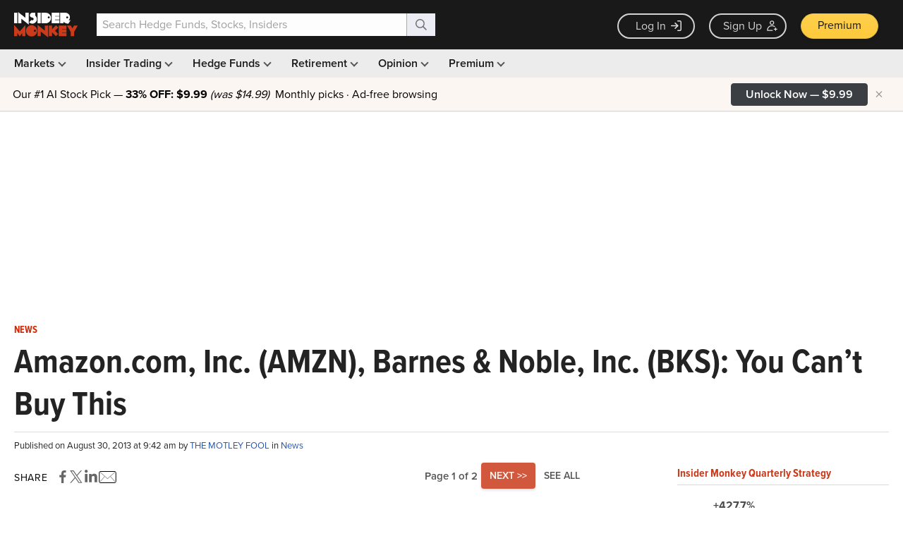

--- FILE ---
content_type: text/html; charset=UTF-8
request_url: https://www.insidermonkey.com/blog/amazon-com-inc-amzn-barnes-noble-inc-bks-you-cant-buy-this-232304/
body_size: 95622
content:
<!DOCTYPE html> <html lang="en-US" > <head> <meta name="p:domain_verify" content="fc32faf46ac5f8f5307db3b4c126edb7"/> <script>(function(w,d,s,l,i){w[l]=w[l]||[];w[l].push({'gtm.start':
new Date().getTime(),event:'gtm.js'});var f=d.getElementsByTagName(s)[0],
j=d.createElement(s),dl=l!='dataLayer'?'&l='+l:'';j.async=true;j.src=
'https://www.googletagmanager.com/gtm.js?id='+i+dl;f.parentNode.insertBefore(j,f);
})(window,document,'script','dataLayer','GTM-WKF8XR');</script> <script>

    // Creates IMONKEY global namespace
    var IMONKEY = IMONKEY || {};

    // use .lazy instead of .lazyload
    window.lazySizesConfig = window.lazySizesConfig || {};
    window.lazySizesConfig.lazyClass = 'lazy';

    // Sets JavaScript globals for imonkey namespace
    (function() {
        var viewportWidth = Math.max(document.documentElement.clientWidth, window.innerWidth || 0);
        IMONKEY.inMobile = (viewportWidth < 1024);


        
        IMONKEY.isUserLoggedIn = false;
                IMONKEY.isUserPremium  = false;
        ;


        IMONKEY.LATEST_CHART_DATE = "2021-03-22";
        IMONKEY.ABS_APP_HTTPS_URL = "https://www.insidermonkey.com/";
        IMONKEY.OAUTH_GOOGLE_LOGIN_DEFAULT_URL = "https://accounts.google.com/o/oauth2/v2/auth?response_type=code&access_type=online&client_id=104770911893-0juidemf1d5055t3pek2hvrs08cejh90.apps.googleusercontent.com&redirect_uri=https%3A%2F%2Fwww.insidermonkey.com%2Fservices%2Flogin_google.php&state=aHR0cHM6Ly93d3cuaW5zaWRlcm1vbmtleS5jb20vYmxvZy9hbWF6b24tY29tLWluYy1hbXpuLWJhcm5lcy1ub2JsZS1pbmMtYmtzLXlvdS1jYW50LWJ1eS10aGlzLTIzMjMwNC8%3D&scope=email%20profile&approval_prompt=auto";
        IMONKEY.GOOGLE_ONETAP_LOGIN_DESKTOP_BREAKPOINT = 1439;
        IMONKEY.IS_MOBILE_ADS_DISABLED = false;

        
        IMONKEY.currentPage = "blog";
        IMONKEY.currentModule = "article";
        IMONKEY.isNonFinancePost = false;
        IMONKEY.postCategories = ["news"];

        if ('IntersectionObserver' in window && 'IntersectionObserverEntry' in window && 'intersectionRatio' in window.IntersectionObserverEntry.prototype) {
            let options = {
                root: null,
                rootMargin: "0px",
                threshold: [0, 1],
            };

            IMONKEY.observer = new IntersectionObserver(handleIntersect, options);

            function handleIntersect(entries, observer) {
                entries.forEach((entry) => {
                    // Fire GA4 event when cta button is in the viewport
                    if (entry.intersectionRatio > 0) {

                        // get data attributes - button-id
                        const buttonId = entry.target.getAttribute('data-button-id');

                        // get href from the child element a
                        const href = entry.target.querySelector('a').getAttribute('href');

                        // extract offer_id and coupon code from the href - https://www.insidermonkey.com/checkout/subscription/10/?code=PR24C, offer_id = 10, coupon_code = PR24C
                        const url = new URL(href);
                        const pathParts = url.pathname.split('/');
                        const offerId = pathParts[pathParts.length - 1] !== '' ? pathParts[pathParts.length - 1] : pathParts[pathParts.length - 2];
                        const couponCode = url.searchParams.get('code');

                        window.dataLayer = window.dataLayer || [];
                        window.dataLayer.push({
                            event: 'cta_display',
                            button_id: buttonId,
                            source_page: window.location.href,
                            offer_id: offerId,
                            coupon_code: couponCode
                        });

                        // Stop observing
                        observer.unobserve(entry.target);
                    }

                });
            };
        }
        

        // Checks for ad blocker
        IMONKEY.checkForAdBlocker = async function () {

                if (typeof fetch !== "function" || typeof Request !== "function") {
                    return false; // can't check, assume ad blocker is not used
                }

                let Blocked;

                async function AdsenseRequest() {
                    try {
                        return fetch(
                            new Request(
                                "https://pagead2.googlesyndication.com/pagead/js/adsbygoogle.js", {
                                    method: 'HEAD',
                                    mode: 'no-cors'
                            }))
                            .then(function(response) {
                                // There is no AdBlocker
                                Blocked = false;
                                return Blocked;
                            }).catch(function(e) {
                                // Failed, Because of an AdBlocker
                                Blocked = true;
                                return Blocked;
                            });
                    } catch (error) {
                        Blocked = true;
                        return Blocked;
                    }
                }

                return Blocked !== undefined ? Blocked : await AdsenseRequest();
         };

        /**
        * Returns target string for the given ad definition object. Used for zoning ads
        * Refer to document: https://docs.google.com/spreadsheets/d/1tLkQeNBpSk5kfOdJaRVfjWFL-fc_9x0VVITA2gTBqCM/edit?usp=sharing
        *
        * @param {object} ad Ad Definition object
        */
        IMONKEY.getICZone = function () {
            /*jshint maxcomplexity:false */
            if (IMONKEY.currentPage === "home") {
                return "home";
            }

            if (IMONKEY.currentPage === "latest" ||     // insider trading pages
                IMONKEY.currentPage === "insider" ||    // insider profile page
                IMONKEY.currentPage === "filing" ||     // insider filing page
                (IMONKEY.currentPage === "companies" && IMONKEY.currentModule === "browse_index") || // brose companies page
                (IMONKEY.currentPage === "education-center" && IMONKEY.currentModule === "insider-trading") // insider trading education center
                ) {

                    if (IMONKEY.currentPage === "latest") {
                        if (IMONKEY.currentModule === "buys") {
                            return "insidertrading_purchases";
                        }

                        if (IMONKEY.currentModule === "sells") {
                            return "insidertrading_sales";
                        }

                        if (IMONKEY.currentModule === "latest_13dg_filings") {
                            return "insidertrading_latestfilings";
                        }

                        if (IMONKEY.currentModule === "screener") {
                            return "insidertrading_screnner";
                        }
                    }

                    if (IMONKEY.currentPage === "companies" && IMONKEY.currentModule === "browse_index") {
                        return "insidertrading_companies";
                    }

                    if (IMONKEY.currentPage === "education-center" && IMONKEY.currentModule === "insider-trading") {
                        return "insidertrading_educationcenter";
                    }

                    return "insidertrading"; // default
            }

            if (IMONKEY.currentPage === "hedge-funds" ||
                IMONKEY.currentPage === "hedge-fund" ||
                IMONKEY.currentPage === "small-fund" ||
                IMONKEY.currentPage === "small-funds" ||
                (IMONKEY.currentPage === "education-center" && IMONKEY.currentModule === "hedge-fund")
            ) {

                if (IMONKEY.currentPage === "education-center" && IMONKEY.currentModule === "hedge-fund") {
                    return "hedgefund_educationcenter";
                }

                if (IMONKEY.currentPage === "hedge-funds") {
                    if (IMONKEY.currentModule === "browse") {
                        return "hedgefund_browse";
                    }

                    if (IMONKEY.currentModule === "best") {
                        return "hedgefund_bestperforming";
                    }

                    if (IMONKEY.currentModule === "worst") {
                        return "hedgefund_worstperforming";
                    }
                }

                if (IMONKEY.currentPage === "small-funds" || IMONKEY.currentPage === "small-fund") {
                    return "hedgefund_institutionalinvestors";
                }


                return "hedgefund"; // default
            }

            if (IMONKEY.currentPage === "company") {
                return "quotes"; // previously it was equities
            }

            if (IMONKEY.currentPage === "blog") {

                const moduleToTargetMap = {
                    "main": "opinion",
                    "hedge-fund-analysis" : "blog_hedgefundanalysis",
                    "stock-analysis": "blog_stockanalysis",
                    "hedge-funds": "blog_hedgefunds",
                    "insider-trading": "blog_insidertrading",
                    "the-smart-set": "blog_thesmartset",
                    "dividend-stocks": "blog_dividendstocks",
                    "we-disagree": "blog_wedisagree",
                    "lists": "blog_lists",
                    "macroeconomic-predictions": "blog_macroeconomicpredictions",
                    "etf-trading": "blog_etftrading",
                    "commodities": "blog_commodities",
                    "gold": "blog_gold",
                    "futuresforex": "blog_futuresforex",
                    "options": "blog_options",
                    "market-movers": "blog_marketmovers",
                    "tech-2" : "blog_tech",
                    "earnings-report": "blog_earningsreport",
                    "news": "blog_news",
                    "authors": "authors"
                };

                const moduleRanks = {
                    "opinion": 1,
                    "blog_hedgefunds": 2,
                    "blog_insidertrading": 3,
                    "blog_thesmartset": 4,
                    "blog_dividendstocks": 5,
                    "blog_wedisagree": 6,
                    "blog_lists": 7,
                    "blog_macroeconomicpredictions": 8,
                    "blog_etftrading": 9,
                    "blog_commodities": 10,
                    "blog_gold": 11,
                    "blog_futuresforex": 12,
                    "blog_options": 13,
                    "blog_marketmovers": 14,
                    "blog_tech": 15,
                    "blog_earningsreport": 16,
                    "blog_hedgefundanalysis": 17,
                    "blog_stockanalysis": 18,
                    "blog_news": 19,
                    "authors": 20
                };


                // return ad zone if the current module is a blog category
                if (moduleToTargetMap.hasOwnProperty(IMONKEY.currentModule)) {
                    return moduleToTargetMap[IMONKEY.currentModule];
                }

                if (IMONKEY.currentModule === "article") {
                    // non finance article
                    if (IMONKEY.isNonFinancePost) {
                        return "blog_nonfinance";
                    } else {

                        // does the post have a category?
                        if (IMONKEY.postCategories && IMONKEY.postCategories.length > 0) {

                            const getTargetModuleFromPostCategories = function (postCategories) {
                                let targetModule = "";

                                for (let i = 0; i < postCategories.length; i++) {
                                    if (moduleToTargetMap.hasOwnProperty(postCategories[i])) {
                                        const candidateModule = moduleToTargetMap[postCategories[i]];

                                        if (targetModule === "" || moduleRanks[candidateModule] < moduleRanks[targetModule]) {
                                            targetModule = candidateModule;
                                        }
                                    }
                                }

                                return targetModule;
                            };

                            // try to find the category of the blog post (blog_tech, blog_stockanalysis, etc.)
                            let targetModule = getTargetModuleFromPostCategories(IMONKEY.postCategories);

                            return targetModule === "" ? "blog_finance" : targetModule;
                        }

                        return "blog_finance"; // default if the post is not categorized

                    }

                }

                // default to all blog pages
                return "blog_finance";
            }

            return "default";

        };

        /**
        * Cookie Functions below are taken from quirksmode:
        *
        * http://www.quirksmode.org/js/cookies.html
        *
        */

        /**
        * Creates cookie
        * @param  string name  Name of the Cookie
        * @param  mixed value value to be stored at the Cookie
        * @param  number days  days until the cookie expires
        * @return void
        */
        IMONKEY.createCookie = function (name,value,days) {
            var expires = "";
            if (days) {
                var date = new Date();

                date.setTime(date.getTime()+(days*24*60*60*1000));
                expires = "; expires="+date.toGMTString();
            } else {
                expires = "";
            }

            document.cookie = name + "=" + value + expires + "; path=/";
        };

        /**
        * Reads Cookie
        * @param  string name Name of the Cookie
        * @return string      Value of the Cookie
        */
        IMONKEY.readCookie =  function (name) {
            var nameEQ = name + "=",
                ca = document.cookie.split(';');

            for(var i=0;i < ca.length;i++) {
                var c = ca[i];

                while (c.charAt(0) === ' ') {
                    c = c.substring(1,c.length);
                }

                if (c.indexOf(nameEQ) === 0) {
                    return c.substring(nameEQ.length,c.length);
                }
            }

            return null;
        };

        /**
        * Deletes a Cookie
        * @param  string name Name of the Cookie to delete
        * @return void
        */
        IMONKEY.eraseCookie =  function (name) {
            IMONKEY.createCookie(name,"",-1);
        };

    })();


</script> <style>
    @media screen and (max-width: 768px) {
        .ad-horizontal-top-wrapper { display: none; height: 0; }

        .article-page .middle-col .top-left-ad { display: none; height: 0; min-height: auto; }
    }
</style> <title>Amazon.com, Inc. (AMZN), Barnes &#038; Noble, Inc. (BKS): You Can&#8217;t Buy This - Insider Monkey</title> <link rel="canonical" href="http://www.fool.com/investing/general/2013/08/29/investors-are-suffering-from-4-delusions-with-this.aspx"/> <meta name="msapplication-config" content="https://d13a9k2cw5p3go.cloudfront.net/browserconfig.xml" /> <link rel="icon" href="https://d13a9k2cw5p3go.cloudfront.net/img/favicon.png" type="image/png"/> <link rel="apple-touch-icon" href="//d13a9k2cw5p3go.cloudfront.net/img/apple-touch-icon.png" type="image/png"/> <link rel="apple-touch-icon" sizes="114x114" href="//d13a9k2cw5p3go.cloudfront.net/img/apple-touch-icon-114x114-precomposed.png" type="image/png"/> <link rel="next" href="https://www.insidermonkey.com/blog/amazon-com-inc-amzn-barnes-noble-inc-bks-you-cant-buy-this-232304/2/"> <link rel="prefetch" href="https://www.insidermonkey.com/blog/amazon-com-inc-amzn-barnes-noble-inc-bks-you-cant-buy-this-232304/2/"> <meta http-equiv="Content-Type" content="text/html; charset=UTF-8"/> <meta name="viewport" content="width=device-width, initial-scale=1, minimum-scale=1, maximum-scale=3" /> <meta http-equiv="Content-Security-Policy" content="upgrade-insecure-requests"> <meta name="description" content="Let's describe the perfect stock. This company would have cost advantages over the competition, so it could beat them on pricing, and yet still make money."/> <meta name="content-category" content="finance"/> <meta property="fb:app_id" content="193583031131172" /> <meta name="twitter:card" content="summary"/> <meta name="twitter:creator" content="@insidermonkey"/> <meta name="twitter:site" content="@insidermonkey"/> <meta name="twitter:domain" content="https://www.insidermonkey.com/"/> <meta name="twitter:title" content="Amazon.com, Inc. (AMZN), Barnes &#038; Noble, Inc. (BKS): You Can&#8217;t Buy This" /> <meta name="twitter:url" content="http://www.insidermonkey.com/blog/amazon-com-inc-amzn-barnes-noble-inc-bks-you-cant-buy-this-232304/"/> <meta name="twitter:description" content="Let's describe the perfect stock. This company would have cost advantages over the competition, so it could beat them on pricing, and yet still make money."/> <meta name="twitter:image" content="https://www.insidermonkey.com/blog/wp-content/uploads/2012/11/amazon2-e1352927380396.jpg"/> <meta property='og:locale' content='en_US'/> <meta property='og:type' content='article'/> <meta property='og:title' content='Amazon.com, Inc. (AMZN), Barnes &#038; Noble, Inc. (BKS): You Can&#8217;t Buy This'/> <meta property='og:description' content='Let's describe the perfect stock. This company would have cost advantages over the competition, so it could beat them on pricing, and yet still make money.'/> <meta property='og:url' content='http://www.insidermonkey.com/blog/amazon-com-inc-amzn-barnes-noble-inc-bks-you-cant-buy-this-232304/'/> <meta property='og:site_name' content='Insider Monkey'/> <meta property='fb:admins' content='151227491636134'/> <meta property='og:image' content='https://www.insidermonkey.com/blog/wp-content/uploads/2012/11/amazon2-e1352927380396.jpg'/> <link rel="alternate" type="application/rss+xml" title="Insider Monkey &#8211; Free Hedge Fund and Insider Trading Data RSS Feed" href="https://www.insidermonkey.com/blog/feed/"/> <link rel="pingback" href="https://www.insidermonkey.com/blog/xmlrpc.php"/> <script type="text/javascript">
    try{!function(t,e,n,r,a,s,i,l){n&&(s=n[r],s&&(i=t.createElement("style"),i.innerHTML=s,t.getElementsByTagName("head")[0].appendChild(i)),l=e.setAttribute,e.setAttribute=function(t,p,u,c){"string"==typeof p&&p.indexOf(a)>-1&&(u=new XMLHttpRequest,u.open("GET",p,!0),u.onreadystatechange=function(){if(4===u.readyState){c=u.responseText.replace(/url\(\//g,"url("+a+"/");try{c!==s&&(n[r]=c)}catch(t){s&&(s=i.innerHTML="")}}},u.send(null),e.setAttribute=l),l.apply(this,arguments)})}(document,Element.prototype,localStorage,"tk","https://use.typekit.net")}catch(x){};

      (function() {
        var config = {
          kitId: 'pux4pza'
        };
        var d = false;
        var tk = document.createElement('script');
        tk['data-cfasync'] = "false";
        tk.src = '//use.typekit.net/' + config.kitId + '.js';
        tk.type = 'text/javascript';
        tk.async = 'true';
        tk.onload = tk.onreadystatechange = function() {
          var rs = this.readyState;
          if (d || rs && rs != 'complete' && rs != 'loaded') return;
          d = true;
          try { Typekit.load(config); } catch (e) {}
        };
        var s = document.getElementsByTagName('script')[0];
        s.parentNode.insertBefore(tk, s);
      })();
    </script> <script async src="//pagead2.googlesyndication.com/pagead/js/adsbygoogle.js"></script> <script>
      (adsbygoogle = window.adsbygoogle || []).push({
        google_ad_client: "ca-pub-4811283071987061",
        enable_page_level_ads: true
      });
    </script> <style>
    .btn-link:focus,.btn-link:hover,.section-header .advance-link a:hover,a:focus,a:hover{text-decoration:underline}.badge,b,dt,label,optgroup,strong{font-weight:700}.badge,audio,canvas,progress,sub,sup,video{vertical-align:baseline}.quick-search,pre,textarea{overflow:auto}hr,img{border:0}.fMain,.fText{font-family:proxima-nova,proxima-nova-fallback,Arial,sans-serif}.fTitle,.section-header .spanh1,.section-header h1,.section-header h3{font-family:proxima-nova-condensed,"Proxima Nova Condensed Fallback",Arial,sans-serif}/*! normalize.css v3.0.2 | MIT License | git.io/normalize */html{font-family:sans-serif;-ms-text-size-adjust:100%;-webkit-text-size-adjust:100%}article,aside,details,figcaption,figure,footer,header,hgroup,main,menu,nav,section,summary{display:block}audio,canvas,progress,video{display:inline-block}audio:not([controls]){display:none;height:0}[hidden],template{display:none}a{background-color:transparent}a:active,a:hover{outline:0}dfn{font-style:italic}mark{background:#ff0;color:#000}sub,sup{font-size:75%;line-height:0;position:relative}sup{top:-.5em}sub{bottom:-.25em}img{vertical-align:middle}svg:not(:root){overflow:hidden}hr{-moz-box-sizing:content-box;box-sizing:content-box;height:0}code,kbd,pre,samp{font-family:monospace,monospace;font-size:1em}button,input,optgroup,select,textarea{color:inherit;font:inherit;margin:0}.glyphicon,address,em{font-style:normal}button{overflow:visible}button,select{text-transform:none}button,html input[type=button],input[type=reset],input[type=submit]{-webkit-appearance:button;cursor:pointer}button[disabled],html input[disabled]{cursor:default}button::-moz-focus-inner,input::-moz-focus-inner{border:0;padding:0}input[type=checkbox],input[type=radio]{box-sizing:border-box;padding:0}input[type=number]::-webkit-inner-spin-button,input[type=number]::-webkit-outer-spin-button{height:auto}input[type=search]::-webkit-search-cancel-button,input[type=search]::-webkit-search-decoration{-webkit-appearance:none}table{border-collapse:collapse;border-spacing:0}td,th{padding:0}/*! Source: https://github.com/h5bp/html5-boilerplate/blob/master/src/css/main.css */@media print{blockquote,img,pre,tr{page-break-inside:avoid}*,:after,:before{background:0 0!important;color:#000!important;box-shadow:none!important;text-shadow:none!important}a,a:visited{text-decoration:underline}a[href]:after{content:" (" attr(href) ")"}abbr[title]:after{content:" (" attr(title) ")"}a[href^="#"]:after,a[href^="javascript:"]:after{content:""}blockquote,pre{border:1px solid #999}thead{display:table-header-group}img{max-width:100%!important}h2,h3,p{orphans:3;widows:3}h2,h3{page-break-after:avoid}select{background:#fff!important}.navbar{display:none}.btn>.caret,.dropup>.btn>.caret{border-top-color:#000!important}.label{border:1px solid #000}.table{border-collapse:collapse!important}.table td,.table th{background-color:#fff!important}.table-bordered td,.table-bordered th{border:1px solid #ddd!important}}.img-thumbnail,body{background-color:#FFF}@font-face{font-family:'Glyphicons Halflings';src:url(../fonts/glyphicons-halflings-regular.eot);src:url(../fonts/glyphicons-halflings-regular.eot?#iefix) format('embedded-opentype'),url(../fonts/glyphicons-halflings-regular.woff) format('woff'),url(../fonts/glyphicons-halflings-regular.ttf) format('truetype'),url(../fonts/glyphicons-halflings-regular.svg#glyphicons_halflingsregular) format('svg')}.glyphicon{position:relative;top:1px;display:inline-block;font-family:'Glyphicons Halflings';font-weight:400;line-height:1;-webkit-font-smoothing:antialiased;-moz-osx-font-smoothing:grayscale}#fund-manager-label,.popover,.tooltip,body{font-family:proxima-nova,proxima-nova-fallback,Arial,sans-serif}.glyphicon-asterisk:before{content:"\2a"}.glyphicon-plus:before{content:"\2b"}.glyphicon-eur:before,.glyphicon-euro:before{content:"\20ac"}.glyphicon-minus:before{content:"\2212"}.glyphicon-cloud:before{content:"\2601"}.glyphicon-envelope:before{content:"\2709"}.glyphicon-pencil:before{content:"\270f"}.glyphicon-glass:before{content:"\e001"}.glyphicon-music:before{content:"\e002"}.glyphicon-search:before{content:"\e003"}.glyphicon-heart:before{content:"\e005"}.glyphicon-star:before{content:"\e006"}.glyphicon-star-empty:before{content:"\e007"}.glyphicon-user:before{content:"\e008"}.glyphicon-film:before{content:"\e009"}.glyphicon-th-large:before{content:"\e010"}.glyphicon-th:before{content:"\e011"}.glyphicon-th-list:before{content:"\e012"}.glyphicon-ok:before{content:"\e013"}.glyphicon-remove:before{content:"\e014"}.glyphicon-zoom-in:before{content:"\e015"}.glyphicon-zoom-out:before{content:"\e016"}.glyphicon-off:before{content:"\e017"}.glyphicon-signal:before{content:"\e018"}.glyphicon-cog:before{content:"\e019"}.glyphicon-trash:before{content:"\e020"}.glyphicon-home:before{content:"\e021"}.glyphicon-file:before{content:"\e022"}.glyphicon-time:before{content:"\e023"}.glyphicon-road:before{content:"\e024"}.glyphicon-download-alt:before{content:"\e025"}.glyphicon-download:before{content:"\e026"}.glyphicon-upload:before{content:"\e027"}.glyphicon-inbox:before{content:"\e028"}.glyphicon-play-circle:before{content:"\e029"}.glyphicon-repeat:before{content:"\e030"}.glyphicon-refresh:before{content:"\e031"}.glyphicon-list-alt:before{content:"\e032"}.glyphicon-lock:before{content:"\e033"}.glyphicon-flag:before{content:"\e034"}.glyphicon-headphones:before{content:"\e035"}.glyphicon-volume-off:before{content:"\e036"}.glyphicon-volume-down:before{content:"\e037"}.glyphicon-volume-up:before{content:"\e038"}.glyphicon-qrcode:before{content:"\e039"}.glyphicon-barcode:before{content:"\e040"}.glyphicon-tag:before{content:"\e041"}.glyphicon-tags:before{content:"\e042"}.glyphicon-book:before{content:"\e043"}.glyphicon-bookmark:before{content:"\e044"}.glyphicon-print:before{content:"\e045"}.glyphicon-camera:before{content:"\e046"}.glyphicon-font:before{content:"\e047"}.glyphicon-bold:before{content:"\e048"}.glyphicon-italic:before{content:"\e049"}.glyphicon-text-height:before{content:"\e050"}.glyphicon-text-width:before{content:"\e051"}.glyphicon-align-left:before{content:"\e052"}.glyphicon-align-center:before{content:"\e053"}.glyphicon-align-right:before{content:"\e054"}.glyphicon-align-justify:before{content:"\e055"}.glyphicon-list:before{content:"\e056"}.glyphicon-indent-left:before{content:"\e057"}.glyphicon-indent-right:before{content:"\e058"}.glyphicon-facetime-video:before{content:"\e059"}.glyphicon-picture:before{content:"\e060"}.glyphicon-map-marker:before{content:"\e062"}.glyphicon-adjust:before{content:"\e063"}.glyphicon-tint:before{content:"\e064"}.glyphicon-edit:before{content:"\e065"}.glyphicon-share:before{content:"\e066"}.glyphicon-check:before{content:"\e067"}.glyphicon-move:before{content:"\e068"}.glyphicon-step-backward:before{content:"\e069"}.glyphicon-fast-backward:before{content:"\e070"}.glyphicon-backward:before{content:"\e071"}.glyphicon-play:before{content:"\e072"}.glyphicon-pause:before{content:"\e073"}.glyphicon-stop:before{content:"\e074"}.glyphicon-forward:before{content:"\e075"}.glyphicon-fast-forward:before{content:"\e076"}.glyphicon-step-forward:before{content:"\e077"}.glyphicon-eject:before{content:"\e078"}.glyphicon-chevron-left:before{content:"\e079"}.glyphicon-chevron-right:before{content:"\e080"}.glyphicon-plus-sign:before{content:"\e081"}.glyphicon-minus-sign:before{content:"\e082"}.glyphicon-remove-sign:before{content:"\e083"}.glyphicon-ok-sign:before{content:"\e084"}.glyphicon-question-sign:before{content:"\e085"}.glyphicon-info-sign:before{content:"\e086"}.glyphicon-screenshot:before{content:"\e087"}.glyphicon-remove-circle:before{content:"\e088"}.glyphicon-ok-circle:before{content:"\e089"}.glyphicon-ban-circle:before{content:"\e090"}.glyphicon-arrow-left:before{content:"\e091"}.glyphicon-arrow-right:before{content:"\e092"}.glyphicon-arrow-up:before{content:"\e093"}.glyphicon-arrow-down:before{content:"\e094"}.glyphicon-share-alt:before{content:"\e095"}.glyphicon-resize-full:before{content:"\e096"}.glyphicon-resize-small:before{content:"\e097"}.glyphicon-exclamation-sign:before{content:"\e101"}.glyphicon-gift:before{content:"\e102"}.glyphicon-leaf:before{content:"\e103"}.glyphicon-fire:before{content:"\e104"}.glyphicon-eye-open:before{content:"\e105"}.glyphicon-eye-close:before{content:"\e106"}.glyphicon-warning-sign:before{content:"\e107"}.glyphicon-plane:before{content:"\e108"}.glyphicon-calendar:before{content:"\e109"}.glyphicon-random:before{content:"\e110"}.glyphicon-comment:before{content:"\e111"}.glyphicon-magnet:before{content:"\e112"}.glyphicon-chevron-up:before{content:"\e113"}.glyphicon-chevron-down:before{content:"\e114"}.glyphicon-retweet:before{content:"\e115"}.glyphicon-shopping-cart:before{content:"\e116"}.glyphicon-folder-close:before{content:"\e117"}.glyphicon-folder-open:before{content:"\e118"}.glyphicon-resize-vertical:before{content:"\e119"}.glyphicon-resize-horizontal:before{content:"\e120"}.glyphicon-hdd:before{content:"\e121"}.glyphicon-bullhorn:before{content:"\e122"}.glyphicon-bell:before{content:"\e123"}.glyphicon-certificate:before{content:"\e124"}.glyphicon-thumbs-up:before{content:"\e125"}.glyphicon-thumbs-down:before{content:"\e126"}.glyphicon-hand-right:before{content:"\e127"}.glyphicon-hand-left:before{content:"\e128"}.glyphicon-hand-up:before{content:"\e129"}.glyphicon-hand-down:before{content:"\e130"}.glyphicon-circle-arrow-right:before{content:"\e131"}.glyphicon-circle-arrow-left:before{content:"\e132"}.glyphicon-circle-arrow-up:before{content:"\e133"}.glyphicon-circle-arrow-down:before{content:"\e134"}.glyphicon-globe:before{content:"\e135"}.glyphicon-wrench:before{content:"\e136"}.glyphicon-tasks:before{content:"\e137"}.glyphicon-filter:before{content:"\e138"}.glyphicon-briefcase:before{content:"\e139"}.glyphicon-fullscreen:before{content:"\e140"}.glyphicon-dashboard:before{content:"\e141"}.glyphicon-paperclip:before{content:"\e142"}.glyphicon-heart-empty:before{content:"\e143"}.glyphicon-link:before{content:"\e144"}.glyphicon-phone:before{content:"\e145"}.glyphicon-pushpin:before{content:"\e146"}.glyphicon-usd:before{content:"\e148"}.glyphicon-gbp:before{content:"\e149"}.glyphicon-sort:before{content:"\e150"}.glyphicon-sort-by-alphabet:before{content:"\e151"}.glyphicon-sort-by-alphabet-alt:before{content:"\e152"}.glyphicon-sort-by-order:before{content:"\e153"}.glyphicon-sort-by-order-alt:before{content:"\e154"}.glyphicon-sort-by-attributes:before{content:"\e155"}.glyphicon-sort-by-attributes-alt:before{content:"\e156"}.glyphicon-unchecked:before{content:"\e157"}.glyphicon-expand:before{content:"\e158"}.glyphicon-collapse-down:before{content:"\e159"}.glyphicon-collapse-up:before{content:"\e160"}.glyphicon-log-in:before{content:"\e161"}.glyphicon-flash:before{content:"\e162"}.glyphicon-log-out:before{content:"\e163"}.glyphicon-new-window:before{content:"\e164"}.glyphicon-record:before{content:"\e165"}.glyphicon-save:before{content:"\e166"}.glyphicon-open:before{content:"\e167"}.glyphicon-saved:before{content:"\e168"}.glyphicon-import:before{content:"\e169"}.glyphicon-export:before{content:"\e170"}.glyphicon-send:before{content:"\e171"}.glyphicon-floppy-disk:before{content:"\e172"}.glyphicon-floppy-saved:before{content:"\e173"}.glyphicon-floppy-remove:before{content:"\e174"}.glyphicon-floppy-save:before{content:"\e175"}.glyphicon-floppy-open:before{content:"\e176"}.glyphicon-credit-card:before{content:"\e177"}.glyphicon-transfer:before{content:"\e178"}.glyphicon-cutlery:before{content:"\e179"}.glyphicon-header:before{content:"\e180"}.glyphicon-compressed:before{content:"\e181"}.glyphicon-earphone:before{content:"\e182"}.glyphicon-phone-alt:before{content:"\e183"}.glyphicon-tower:before{content:"\e184"}.glyphicon-stats:before{content:"\e185"}.glyphicon-sd-video:before{content:"\e186"}.glyphicon-hd-video:before{content:"\e187"}.glyphicon-subtitles:before{content:"\e188"}.glyphicon-sound-stereo:before{content:"\e189"}.glyphicon-sound-dolby:before{content:"\e190"}.glyphicon-sound-5-1:before{content:"\e191"}.glyphicon-sound-6-1:before{content:"\e192"}.glyphicon-sound-7-1:before{content:"\e193"}.glyphicon-copyright-mark:before{content:"\e194"}.glyphicon-registration-mark:before{content:"\e195"}.glyphicon-cloud-download:before{content:"\e197"}.glyphicon-cloud-upload:before{content:"\e198"}.glyphicon-tree-conifer:before{content:"\e199"}.glyphicon-tree-deciduous:before{content:"\e200"}*,:after,:before{-webkit-box-sizing:border-box;-moz-box-sizing:border-box;box-sizing:border-box}html{font-size:10px;-webkit-tap-highlight-color:transparent}body{margin:0;font-size:14px;line-height:1.42857143;color:#000}button,input,select,textarea{font-family:inherit;font-size:inherit;line-height:inherit}a{color:#2555AE;text-decoration:none}a:focus,a:hover{color:#2563D4}a:focus{outline-offset:-2px}figure{margin:0}.carousel-inner>.item>a>img,.carousel-inner>.item>img,.img-responsive,.thumbnail a>img,.thumbnail>img{display:block;max-width:100%;height:auto}.img-rounded{border-radius:6px}.img-thumbnail{padding:4px;line-height:1.42857143;border:1px solid #ddd;border-radius:4px;-webkit-transition:all .2s ease-in-out;-moz-transition:all .2s ease-in-out;-o-transition:all .2s ease-in-out;transition:all .2s ease-in-out;display:inline-block;max-width:100%;height:auto}.container,.container-fluid,.content{max-width:1260px}.nav .nav-divider,.sr-only{height:1px;overflow:hidden}.img-circle{border-radius:50%}hr{margin-top:20px;margin-bottom:20px;border-top:1px solid #DADADA}.sr-only{position:absolute;width:1px;margin:-1px;padding:0;clip:rect(0,0,0,0);border:0}.sr-only-focusable:active,.sr-only-focusable:focus{position:static;width:auto;height:auto;margin:0;overflow:visible;clip:auto}.h1,.h2,.h3,.h4,.h5,.h6,h1,h2,h3,h4,h5,h6{font-family:inherit;font-weight:600;line-height:1.1;color:inherit}.h1 .small,.h1 small,.h2 .small,.h2 small,.h3 .small,.h3 small,.h4 .small,.h4 small,.h5 .small,.h5 small,.h6 .small,.h6 small,h1 .small,h1 small,h2 .small,h2 small,h3 .small,h3 small,h4 .small,h4 small,h5 .small,h5 small,h6 .small,h6 small{font-weight:400;line-height:1;color:#AAA}.h1,.h2,.h3,h1,h2,h3{margin:0}.h1 .small,.h1 small,.h2 .small,.h2 small,.h3 .small,.h3 small,h1 .small,h1 small,h2 .small,h2 small,h3 .small,h3 small{font-size:65%}.h4,.h5,.h6,h4,h5,h6{margin:0}.h4 .small,.h4 small,.h5 .small,.h5 small,.h6 .small,.h6 small,h4 .small,h4 small,h5 .small,h5 small,h6 .small,h6 small{font-size:75%}.h1,h1{font-size:36px}.h2,h2{font-size:30px}.h3,h3{font-size:24px}.h4,h4{font-size:18px}.h5,h5{font-size:14px}.h6,h6{font-size:12px}p{margin:0 0 10px}.lead{margin-bottom:20px;font-size:16px;font-weight:300;line-height:1.4}@media (min-width:768px){.lead{font-size:21px}}.small,small{font-size:85%}.mark,mark{background-color:#fcf8e3;padding:.2em}.list-inline,.list-unstyled{padding-left:0;list-style:none}.text-left{text-align:left}.text-right{text-align:right}.text-center{text-align:center}.text-justify{text-align:justify}.text-nowrap{white-space:nowrap}.text-lowercase{text-transform:lowercase}.text-uppercase{text-transform:uppercase}.text-capitalize{text-transform:capitalize}.text-muted{color:#AAA}.text-primary{color:#337ab7}a.text-primary:hover{color:#286090}.text-success{color:#3c763d}a.text-success:hover{color:#2b542c}.text-info{color:#31708f}a.text-info:hover{color:#245269}.text-warning{color:#8a6d3b}a.text-warning:hover{color:#66512c}.text-danger{color:#a94442}a.text-danger:hover{color:#843534}.bg-primary{color:#fff;background-color:#337ab7}a.bg-primary:hover{background-color:#286090}.bg-success{background-color:#dff0d8}a.bg-success:hover{background-color:#c1e2b3}.bg-info{background-color:#d9edf7}a.bg-info:hover{background-color:#afd9ee}.bg-warning{background-color:#fcf8e3}a.bg-warning:hover{background-color:#f7ecb5}.bg-danger{background-color:#f2dede}a.bg-danger:hover{background-color:#e4b9b9}.page-header{padding-bottom:9px;margin:40px 0 20px;border-bottom:1px solid #DADADA}dl,ol,ul{margin-top:0}blockquote ol:last-child,blockquote p:last-child,blockquote ul:last-child,ol ol,ol ul,ul ol,ul ul{margin-bottom:0}address,dl,legend{margin-bottom:20px}ol,ul{margin-bottom:10px}.list-inline{margin-left:-5px}.list-inline>li{display:inline-block;padding-left:5px;padding-right:5px}dd,dt{line-height:1.42857143}dd{margin-left:0}@media (min-width:1025px){.dl-horizontal dt{float:left;width:160px;clear:left;text-align:right;overflow:hidden;text-overflow:ellipsis;white-space:nowrap}.dl-horizontal dd{margin-left:180px}}abbr[data-original-title],abbr[title]{cursor:help;border-bottom:1px dotted #AAA}.initialism{font-size:90%;text-transform:uppercase}blockquote{padding:10px 20px;margin:0 0 20px;font-size:17.5px;border-left:5px solid #DADADA}blockquote .small,blockquote footer,blockquote small{display:block;font-size:80%;line-height:1.42857143;color:#AAA}a.list-group-item,legend{color:#555}blockquote .small:before,blockquote footer:before,blockquote small:before{content:'\2014 \00A0'}.blockquote-reverse,blockquote.pull-right{padding-right:15px;padding-left:0;border-right:5px solid #DADADA;border-left:0;text-align:right}.container,.container-fluid{margin-right:auto;margin-left:auto;padding-right:10px;padding-left:10px}.blockquote-reverse .small:before,.blockquote-reverse footer:before,.blockquote-reverse small:before,blockquote.pull-right .small:before,blockquote.pull-right footer:before,blockquote.pull-right small:before{content:''}.blockquote-reverse .small:after,.blockquote-reverse footer:after,.blockquote-reverse small:after,blockquote.pull-right .small:after,blockquote.pull-right footer:after,blockquote.pull-right small:after{content:'\00A0 \2014'}address{line-height:1.42857143}@media (min-width:768px){.container{width:740px}}@media (min-width:992px){.container{width:960px}}@media (min-width:1260px){.container{width:1260px}}.row{margin-left:-10px;margin-right:-10px}.col-lg-1,.col-lg-10,.col-lg-11,.col-lg-12,.col-lg-2,.col-lg-3,.col-lg-4,.col-lg-5,.col-lg-6,.col-lg-7,.col-lg-8,.col-lg-9,.col-md-1,.col-md-10,.col-md-11,.col-md-12,.col-md-2,.col-md-3,.col-md-4,.col-md-5,.col-md-6,.col-md-7,.col-md-8,.col-md-9,.col-sm-1,.col-sm-10,.col-sm-11,.col-sm-12,.col-sm-2,.col-sm-3,.col-sm-4,.col-sm-5,.col-sm-6,.col-sm-7,.col-sm-8,.col-sm-9,.col-xs-1,.col-xs-10,.col-xs-11,.col-xs-12,.col-xs-2,.col-xs-3,.col-xs-4,.col-xs-5,.col-xs-6,.col-xs-7,.col-xs-8,.col-xs-9{position:relative;min-height:1px;padding-left:10px;padding-right:10px}fieldset,legend{padding:0;border:0}.modal-header,legend{border-bottom:1px solid #e5e5e5}.col-xs-1,.col-xs-10,.col-xs-11,.col-xs-12,.col-xs-2,.col-xs-3,.col-xs-4,.col-xs-5,.col-xs-6,.col-xs-7,.col-xs-8,.col-xs-9{float:left}.col-xs-12{width:100%}.col-xs-11{width:91.66666667%}.col-xs-10{width:83.33333333%}.col-xs-9{width:75%}.col-xs-8{width:66.66666667%}.col-xs-7{width:58.33333333%}.col-xs-6{width:50%}.col-xs-5{width:41.66666667%}.col-xs-4{width:33.33333333%}.col-xs-3{width:25%}.col-xs-2{width:16.66666667%}.col-xs-1{width:8.33333333%}.col-xs-pull-12{right:100%}.col-xs-pull-11{right:91.66666667%}.col-xs-pull-10{right:83.33333333%}.col-xs-pull-9{right:75%}.col-xs-pull-8{right:66.66666667%}.col-xs-pull-7{right:58.33333333%}.col-xs-pull-6{right:50%}.col-xs-pull-5{right:41.66666667%}.col-xs-pull-4{right:33.33333333%}.col-xs-pull-3{right:25%}.col-xs-pull-2{right:16.66666667%}.col-xs-pull-1{right:8.33333333%}.col-xs-pull-0{right:auto}.col-xs-push-12{left:100%}.col-xs-push-11{left:91.66666667%}.col-xs-push-10{left:83.33333333%}.col-xs-push-9{left:75%}.col-xs-push-8{left:66.66666667%}.col-xs-push-7{left:58.33333333%}.col-xs-push-6{left:50%}.col-xs-push-5{left:41.66666667%}.col-xs-push-4{left:33.33333333%}.col-xs-push-3{left:25%}.col-xs-push-2{left:16.66666667%}.col-xs-push-1{left:8.33333333%}.col-xs-push-0{left:auto}.col-xs-offset-12{margin-left:100%}.col-xs-offset-11{margin-left:91.66666667%}.col-xs-offset-10{margin-left:83.33333333%}.col-xs-offset-9{margin-left:75%}.col-xs-offset-8{margin-left:66.66666667%}.col-xs-offset-7{margin-left:58.33333333%}.col-xs-offset-6{margin-left:50%}.col-xs-offset-5{margin-left:41.66666667%}.col-xs-offset-4{margin-left:33.33333333%}.col-xs-offset-3{margin-left:25%}.col-xs-offset-2{margin-left:16.66666667%}.col-xs-offset-1{margin-left:8.33333333%}.col-xs-offset-0{margin-left:0}body .sm-hidden,body .sm-hidden-inline{display:none}@media (min-width:768px){.col-sm-1,.col-sm-10,.col-sm-11,.col-sm-12,.col-sm-2,.col-sm-3,.col-sm-4,.col-sm-5,.col-sm-6,.col-sm-7,.col-sm-8,.col-sm-9{float:left}.col-sm-12{width:100%}.col-sm-11{width:91.66666667%}.col-sm-10{width:83.33333333%}.col-sm-9{width:75%}.col-sm-8{width:66.66666667%}.col-sm-7{width:58.33333333%}.col-sm-6{width:50%}.col-sm-5{width:41.66666667%}.col-sm-4{width:33.33333333%}.col-sm-3{width:25%}.col-sm-2{width:16.66666667%}.col-sm-1{width:8.33333333%}.col-sm-pull-12{right:100%}.col-sm-pull-11{right:91.66666667%}.col-sm-pull-10{right:83.33333333%}.col-sm-pull-9{right:75%}.col-sm-pull-8{right:66.66666667%}.col-sm-pull-7{right:58.33333333%}.col-sm-pull-6{right:50%}.col-sm-pull-5{right:41.66666667%}.col-sm-pull-4{right:33.33333333%}.col-sm-pull-3{right:25%}.col-sm-pull-2{right:16.66666667%}.col-sm-pull-1{right:8.33333333%}.col-sm-pull-0{right:auto}.col-sm-push-12{left:100%}.col-sm-push-11{left:91.66666667%}.col-sm-push-10{left:83.33333333%}.col-sm-push-9{left:75%}.col-sm-push-8{left:66.66666667%}.col-sm-push-7{left:58.33333333%}.col-sm-push-6{left:50%}.col-sm-push-5{left:41.66666667%}.col-sm-push-4{left:33.33333333%}.col-sm-push-3{left:25%}.col-sm-push-2{left:16.66666667%}.col-sm-push-1{left:8.33333333%}.col-sm-push-0{left:auto}.col-sm-offset-12{margin-left:100%}.col-sm-offset-11{margin-left:91.66666667%}.col-sm-offset-10{margin-left:83.33333333%}.col-sm-offset-9{margin-left:75%}.col-sm-offset-8{margin-left:66.66666667%}.col-sm-offset-7{margin-left:58.33333333%}.col-sm-offset-6{margin-left:50%}.col-sm-offset-5{margin-left:41.66666667%}.col-sm-offset-4{margin-left:33.33333333%}.col-sm-offset-3{margin-left:25%}.col-sm-offset-2{margin-left:16.66666667%}.col-sm-offset-1{margin-left:8.33333333%}.col-sm-offset-0{margin-left:0}body .sm-hidden{display:block}body .sm-hidden-inline{display:inline}body .sm-below{display:none!important}}body .md-hidden{display:none}@media (min-width:992px){.col-md-1,.col-md-10,.col-md-11,.col-md-12,.col-md-2,.col-md-3,.col-md-4,.col-md-5,.col-md-6,.col-md-7,.col-md-8,.col-md-9{float:left}.col-md-12{width:100%}.col-md-11{width:91.66666667%}.col-md-10{width:83.33333333%}.col-md-9{width:75%}.col-md-8{width:66.66666667%}.col-md-7{width:58.33333333%}.col-md-6{width:50%}.col-md-5{width:41.66666667%}.col-md-4{width:33.33333333%}.col-md-3{width:25%}.col-md-2{width:16.66666667%}.col-md-1{width:8.33333333%}.col-md-pull-12{right:100%}.col-md-pull-11{right:91.66666667%}.col-md-pull-10{right:83.33333333%}.col-md-pull-9{right:75%}.col-md-pull-8{right:66.66666667%}.col-md-pull-7{right:58.33333333%}.col-md-pull-6{right:50%}.col-md-pull-5{right:41.66666667%}.col-md-pull-4{right:33.33333333%}.col-md-pull-3{right:25%}.col-md-pull-2{right:16.66666667%}.col-md-pull-1{right:8.33333333%}.col-md-pull-0{right:auto}.col-md-push-12{left:100%}.col-md-push-11{left:91.66666667%}.col-md-push-10{left:83.33333333%}.col-md-push-9{left:75%}.col-md-push-8{left:66.66666667%}.col-md-push-7{left:58.33333333%}.col-md-push-6{left:50%}.col-md-push-5{left:41.66666667%}.col-md-push-4{left:33.33333333%}.col-md-push-3{left:25%}.col-md-push-2{left:16.66666667%}.col-md-push-1{left:8.33333333%}.col-md-push-0{left:auto}.col-md-offset-12{margin-left:100%}.col-md-offset-11{margin-left:91.66666667%}.col-md-offset-10{margin-left:83.33333333%}.col-md-offset-9{margin-left:75%}.col-md-offset-8{margin-left:66.66666667%}.col-md-offset-7{margin-left:58.33333333%}.col-md-offset-6{margin-left:50%}.col-md-offset-5{margin-left:41.66666667%}.col-md-offset-4{margin-left:33.33333333%}.col-md-offset-3{margin-left:25%}.col-md-offset-2{margin-left:16.66666667%}.col-md-offset-1{margin-left:8.33333333%}.col-md-offset-0{margin-left:0}body .md-hidden{display:block}body .md-below{display:none!important}}body .xs-hidden,body .xs-hidden-inline{display:none}@media (min-width:480px){body .xs-hidden{display:block}body .xs-hidden-inline{display:inline}body .xs-below{display:none!important}}@media (min-width:1260px){.col-lg-1,.col-lg-10,.col-lg-11,.col-lg-12,.col-lg-2,.col-lg-3,.col-lg-4,.col-lg-5,.col-lg-6,.col-lg-7,.col-lg-8,.col-lg-9{float:left}.col-lg-12{width:100%}.col-lg-11{width:91.66666667%}.col-lg-10{width:83.33333333%}.col-lg-9{width:75%}.col-lg-8{width:66.66666667%}.col-lg-7{width:58.33333333%}.col-lg-6{width:50%}.col-lg-5{width:41.66666667%}.col-lg-4{width:33.33333333%}.col-lg-3{width:25%}.col-lg-2{width:16.66666667%}.col-lg-1{width:8.33333333%}.col-lg-pull-12{right:100%}.col-lg-pull-11{right:91.66666667%}.col-lg-pull-10{right:83.33333333%}.col-lg-pull-9{right:75%}.col-lg-pull-8{right:66.66666667%}.col-lg-pull-7{right:58.33333333%}.col-lg-pull-6{right:50%}.col-lg-pull-5{right:41.66666667%}.col-lg-pull-4{right:33.33333333%}.col-lg-pull-3{right:25%}.col-lg-pull-2{right:16.66666667%}.col-lg-pull-1{right:8.33333333%}.col-lg-pull-0{right:auto}.col-lg-push-12{left:100%}.col-lg-push-11{left:91.66666667%}.col-lg-push-10{left:83.33333333%}.col-lg-push-9{left:75%}.col-lg-push-8{left:66.66666667%}.col-lg-push-7{left:58.33333333%}.col-lg-push-6{left:50%}.col-lg-push-5{left:41.66666667%}.col-lg-push-4{left:33.33333333%}.col-lg-push-3{left:25%}.col-lg-push-2{left:16.66666667%}.col-lg-push-1{left:8.33333333%}.col-lg-push-0{left:auto}.col-lg-offset-12{margin-left:100%}.col-lg-offset-11{margin-left:91.66666667%}.col-lg-offset-10{margin-left:83.33333333%}.col-lg-offset-9{margin-left:75%}.col-lg-offset-8{margin-left:66.66666667%}.col-lg-offset-7{margin-left:58.33333333%}.col-lg-offset-6{margin-left:50%}.col-lg-offset-5{margin-left:41.66666667%}.col-lg-offset-4{margin-left:33.33333333%}.col-lg-offset-3{margin-left:25%}.col-lg-offset-2{margin-left:16.66666667%}.col-lg-offset-1{margin-left:8.33333333%}.col-lg-offset-0{margin-left:0}}fieldset{margin:0;min-width:0}legend{display:block;width:100%;font-size:21px;line-height:inherit}label{display:inline-block;max-width:100%;margin-bottom:5px}input[type=search]{-webkit-box-sizing:border-box;-moz-box-sizing:border-box;box-sizing:border-box;-webkit-appearance:none}input[type=checkbox],input[type=radio]{margin-top:1px\9;line-height:normal}.form-control,output{font-size:14px;line-height:1.42857143;display:block;color:#6A6A6A}input[type=file]{display:block}input[type=range]{display:block;width:100%}select[multiple],select[size]{height:auto}input[type=checkbox]:focus,input[type=file]:focus,input[type=radio]:focus{outline:dotted thin;outline:-webkit-focus-ring-color auto 5px;outline-offset:-2px}output{padding-top:7px}.form-control{width:100%;height:34px;padding:6px 12px;background-color:#fff;background-image:none;border:1px solid #ccc;border-radius:4px;-webkit-box-shadow:inset 0 1px 1px rgba(0,0,0,.075);-moz-box-shadow:inset 0 1px 1px rgba(0,0,0,.075);box-shadow:inset 0 1px 1px rgba(0,0,0,.075);-webkit-transition:border-color ease-in-out .15s,-webkit-box-shadow ease-in-out .15s;-moz-transition:border-color ease-in-out .15s,-moz-box-shadow ease-in-out .15s;-o-transition:border-color ease-in-out .15s,box-shadow ease-in-out .15s;transition:border-color ease-in-out .15s,box-shadow ease-in-out .15s}.form-control:focus{border-color:#66afe9;outline:0;-webkit-box-shadow:inset 0 1px 1px rgba(0,0,0,.075),0 0 8px rgba(102,175,233,.6);-moz-box-shadow:inset 0 1px 1px rgba(0,0,0,.075),0 0 8px rgba(102,175,233,.6);box-shadow:inset 0 1px 1px rgba(0,0,0,.075),0 0 8px rgba(102,175,233,.6)}.form-control::-webkit-input-placeholder{color:#aaa}.form-control:-moz-placeholder{color:#aaa}.form-control::-moz-placeholder{color:#aaa}.form-control:-ms-input-placeholder{color:#aaa}.form-control[disabled],.form-control[readonly],fieldset[disabled] .form-control{cursor:not-allowed;background-color:#DADADA;opacity:1}textarea.form-control{height:auto}@media screen and (-webkit-min-device-pixel-ratio:0){input[type=date],input[type=datetime-local],input[type=month],input[type=time]{line-height:34px}input[type=date].input-sm,input[type=datetime-local].input-sm,input[type=month].input-sm,input[type=time].input-sm{line-height:30px}input[type=date].input-lg,input[type=datetime-local].input-lg,input[type=month].input-lg,input[type=time].input-lg{line-height:46px}}.form-group{margin-bottom:15px}.checkbox,.radio{position:relative;display:block;margin-top:10px;margin-bottom:10px}.checkbox label,.radio label{min-height:20px;padding-left:20px;margin-bottom:0;font-weight:400;cursor:pointer}.checkbox input[type=checkbox],.checkbox-inline input[type=checkbox],.radio input[type=radio],.radio-inline input[type=radio]{position:absolute;margin-left:-20px;margin-top:4px\9}.checkbox+.checkbox,.radio+.radio{margin-top:-5px}.checkbox-inline,.radio-inline{display:inline-block;padding-left:20px;margin-bottom:0;vertical-align:middle;font-weight:400;cursor:pointer}.checkbox-inline+.checkbox-inline,.radio-inline+.radio-inline{margin-top:0;margin-left:10px}.btn-block+.btn-block,.help-block{margin-top:5px}.checkbox-inline.disabled,.checkbox.disabled label,.radio-inline.disabled,.radio.disabled label,fieldset[disabled] .checkbox label,fieldset[disabled] .checkbox-inline,fieldset[disabled] .radio label,fieldset[disabled] .radio-inline,fieldset[disabled] input[type=checkbox],fieldset[disabled] input[type=radio],input[type=checkbox].disabled,input[type=checkbox][disabled],input[type=radio].disabled,input[type=radio][disabled]{cursor:not-allowed}.form-control-static{padding-top:7px;padding-bottom:7px;margin-bottom:0}.form-control-static.input-lg,.form-control-static.input-sm{padding-left:0;padding-right:0}.form-group-sm .form-control,.input-sm{height:30px;padding:5px 10px;font-size:12px;line-height:1.5;border-radius:3px}select.form-group-sm .form-control,select.input-sm{height:30px;line-height:30px}select[multiple].form-group-sm .form-control,select[multiple].input-sm,textarea.form-group-sm .form-control,textarea.input-sm{height:auto}.form-group-lg .form-control,.input-lg{height:46px;padding:10px 16px;font-size:18px;line-height:1.33;border-radius:6px}select.form-group-lg .form-control,select.input-lg{height:46px;line-height:46px}select[multiple].form-group-lg .form-control,select[multiple].input-lg,textarea.form-group-lg .form-control,textarea.input-lg{height:auto}.has-feedback{position:relative}.has-feedback .form-control{padding-right:42.5px}.form-control-feedback{position:absolute;top:0;right:0;z-index:2;display:block;width:34px;height:34px;line-height:34px;text-align:center;pointer-events:none}.input-lg+.form-control-feedback{width:46px;height:46px;line-height:46px}.input-sm+.form-control-feedback{width:30px;height:30px;line-height:30px}.has-success .checkbox,.has-success .checkbox-inline,.has-success .control-label,.has-success .help-block,.has-success .radio,.has-success .radio-inline,.has-success.checkbox label,.has-success.checkbox-inline label,.has-success.radio label,.has-success.radio-inline label{color:#3c763d}.has-success .form-control{border-color:#3c763d;-webkit-box-shadow:inset 0 1px 1px rgba(0,0,0,.075);-moz-box-shadow:inset 0 1px 1px rgba(0,0,0,.075);box-shadow:inset 0 1px 1px rgba(0,0,0,.075)}.has-success .form-control:focus{border-color:#2b542c;-webkit-box-shadow:inset 0 1px 1px rgba(0,0,0,.075),0 0 6px #67b168;-moz-box-shadow:inset 0 1px 1px rgba(0,0,0,.075),0 0 6px #67b168;box-shadow:inset 0 1px 1px rgba(0,0,0,.075),0 0 6px #67b168}.has-success .input-group-addon{color:#3c763d;border-color:#3c763d;background-color:#dff0d8}.has-success .form-control-feedback{color:#3c763d}.has-warning .checkbox,.has-warning .checkbox-inline,.has-warning .control-label,.has-warning .help-block,.has-warning .radio,.has-warning .radio-inline,.has-warning.checkbox label,.has-warning.checkbox-inline label,.has-warning.radio label,.has-warning.radio-inline label{color:#8a6d3b}.has-warning .form-control{border-color:#8a6d3b;-webkit-box-shadow:inset 0 1px 1px rgba(0,0,0,.075);-moz-box-shadow:inset 0 1px 1px rgba(0,0,0,.075);box-shadow:inset 0 1px 1px rgba(0,0,0,.075)}.has-warning .form-control:focus{border-color:#66512c;-webkit-box-shadow:inset 0 1px 1px rgba(0,0,0,.075),0 0 6px #c0a16b;-moz-box-shadow:inset 0 1px 1px rgba(0,0,0,.075),0 0 6px #c0a16b;box-shadow:inset 0 1px 1px rgba(0,0,0,.075),0 0 6px #c0a16b}.has-warning .input-group-addon{color:#8a6d3b;border-color:#8a6d3b;background-color:#fcf8e3}.has-warning .form-control-feedback{color:#8a6d3b}.has-error .checkbox,.has-error .checkbox-inline,.has-error .control-label,.has-error .help-block,.has-error .radio,.has-error .radio-inline,.has-error.checkbox label,.has-error.checkbox-inline label,.has-error.radio label,.has-error.radio-inline label{color:#a94442}.has-error .form-control{border-color:#a94442;-webkit-box-shadow:inset 0 1px 1px rgba(0,0,0,.075);-moz-box-shadow:inset 0 1px 1px rgba(0,0,0,.075);box-shadow:inset 0 1px 1px rgba(0,0,0,.075)}.has-error .form-control:focus{border-color:#843534;-webkit-box-shadow:inset 0 1px 1px rgba(0,0,0,.075),0 0 6px #ce8483;-moz-box-shadow:inset 0 1px 1px rgba(0,0,0,.075),0 0 6px #ce8483;box-shadow:inset 0 1px 1px rgba(0,0,0,.075),0 0 6px #ce8483}.btn-group.open .dropdown-toggle,.btn.active,.btn:active{-webkit-box-shadow:inset 0 3px 5px rgba(0,0,0,.125);-moz-box-shadow:inset 0 3px 5px rgba(0,0,0,.125)}.has-error .input-group-addon{color:#a94442;border-color:#a94442;background-color:#f2dede}.has-error .form-control-feedback{color:#a94442}.has-feedback label~.form-control-feedback{top:25px}.has-feedback label.sr-only~.form-control-feedback{top:0}.help-block{display:block;margin-bottom:10px;color:#404040}@media (min-width:768px){.form-inline .form-control,.form-inline .form-control-static,.form-inline .form-group{display:inline-block}.form-inline .checkbox,.form-inline .control-label,.form-inline .form-group,.form-inline .radio{margin-bottom:0;vertical-align:middle}.form-inline .form-control{width:auto;vertical-align:middle}.form-inline .input-group{display:inline-table;vertical-align:middle}.form-inline .input-group .form-control,.form-inline .input-group .input-group-addon,.form-inline .input-group .input-group-btn{width:auto}.form-inline .input-group>.form-control{width:100%}.form-inline .checkbox,.form-inline .radio{display:inline-block;margin-top:0}.form-inline .checkbox label,.form-inline .radio label{padding-left:0}.form-inline .checkbox input[type=checkbox],.form-inline .radio input[type=radio]{position:relative;margin-left:0}.form-inline .has-feedback .form-control-feedback{top:0}.form-horizontal .control-label{text-align:right;margin-bottom:0;padding-top:7px}}.form-horizontal .checkbox,.form-horizontal .checkbox-inline,.form-horizontal .radio,.form-horizontal .radio-inline{margin-top:0;margin-bottom:0;padding-top:7px}.form-horizontal .checkbox,.form-horizontal .radio{min-height:27px}.form-horizontal .form-group{margin-left:-10px;margin-right:-10px}.badge,.btn,.input-group-addon,.nav-justified>li>a,.nav-tabs.nav-justified>li>a,.pager,.progress-bar{text-align:center}.form-horizontal .has-feedback .form-control-feedback{right:10px}@media (min-width:768px){.form-horizontal .form-group-lg .control-label{padding-top:14.3px}.form-horizontal .form-group-sm .control-label{padding-top:6px}}.btn{display:inline-block;margin-bottom:0;font-weight:400;vertical-align:middle;touch-action:manipulation;cursor:pointer;background-image:none;border:1px solid transparent;white-space:nowrap;padding:6px 12px;font-size:14px;line-height:1.42857143;border-radius:4px;-webkit-user-select:none;-moz-user-select:none;-ms-user-select:none;user-select:none}.btn.active.focus,.btn.active:focus,.btn.focus,.btn:active.focus,.btn:active:focus,.btn:focus{outline:dotted thin;outline:-webkit-focus-ring-color auto 5px;outline-offset:-2px}.btn.focus,.btn:focus,.btn:hover{color:#333;text-decoration:none}.btn.active,.btn:active{outline:0;background-image:none;box-shadow:inset 0 3px 5px rgba(0,0,0,.125)}.btn.disabled,.btn[disabled],fieldset[disabled] .btn{cursor:not-allowed;pointer-events:none;zoom:1;-webkit-opacity:.65;-moz-opacity:.65;opacity:.65;filter:alpha(opacity=65);-webkit-box-shadow:none;-moz-box-shadow:none;box-shadow:none}.btn-default{color:#333;background-color:#fff;border-color:#ccc}.btn-default.active,.btn-default.focus,.btn-default:active,.btn-default:focus,.btn-default:hover,.open>.dropdown-toggle.btn-default{color:#333;background-color:#e6e6e6;border-color:#adadad}.btn-default.active,.btn-default:active,.open>.dropdown-toggle.btn-default{background-image:none}.btn-default.disabled,.btn-default.disabled.active,.btn-default.disabled.focus,.btn-default.disabled:active,.btn-default.disabled:focus,.btn-default.disabled:hover,.btn-default[disabled],.btn-default[disabled].active,.btn-default[disabled].focus,.btn-default[disabled]:active,.btn-default[disabled]:focus,.btn-default[disabled]:hover,fieldset[disabled] .btn-default,fieldset[disabled] .btn-default.active,fieldset[disabled] .btn-default.focus,fieldset[disabled] .btn-default:active,fieldset[disabled] .btn-default:focus,fieldset[disabled] .btn-default:hover{background-color:#fff;border-color:#ccc}.btn-default .badge{color:#fff;background-color:#333}.btn-primary{color:#fff;background-color:#337ab7;border-color:#2e6da4}.btn-primary.active,.btn-primary.focus,.btn-primary:active,.btn-primary:focus,.btn-primary:hover,.open>.dropdown-toggle.btn-primary{color:#fff;background-color:#286090;border-color:#204d74}.btn-primary.active,.btn-primary:active,.open>.dropdown-toggle.btn-primary{background-image:none}.btn-primary.disabled,.btn-primary.disabled.active,.btn-primary.disabled.focus,.btn-primary.disabled:active,.btn-primary.disabled:focus,.btn-primary.disabled:hover,.btn-primary[disabled],.btn-primary[disabled].active,.btn-primary[disabled].focus,.btn-primary[disabled]:active,.btn-primary[disabled]:focus,.btn-primary[disabled]:hover,fieldset[disabled] .btn-primary,fieldset[disabled] .btn-primary.active,fieldset[disabled] .btn-primary.focus,fieldset[disabled] .btn-primary:active,fieldset[disabled] .btn-primary:focus,fieldset[disabled] .btn-primary:hover{background-color:#337ab7;border-color:#2e6da4}.btn-primary .badge{color:#337ab7;background-color:#fff}.btn-success{color:#fff;background-color:#5cb85c;border-color:#4cae4c}.btn-success.active,.btn-success.focus,.btn-success:active,.btn-success:focus,.btn-success:hover,.open>.dropdown-toggle.btn-success{color:#fff;background-color:#449d44;border-color:#398439}.btn-success.active,.btn-success:active,.open>.dropdown-toggle.btn-success{background-image:none}.btn-success.disabled,.btn-success.disabled.active,.btn-success.disabled.focus,.btn-success.disabled:active,.btn-success.disabled:focus,.btn-success.disabled:hover,.btn-success[disabled],.btn-success[disabled].active,.btn-success[disabled].focus,.btn-success[disabled]:active,.btn-success[disabled]:focus,.btn-success[disabled]:hover,fieldset[disabled] .btn-success,fieldset[disabled] .btn-success.active,fieldset[disabled] .btn-success.focus,fieldset[disabled] .btn-success:active,fieldset[disabled] .btn-success:focus,fieldset[disabled] .btn-success:hover{background-color:#5cb85c;border-color:#4cae4c}.btn-success .badge{color:#5cb85c;background-color:#fff}.btn-info{color:#fff;background-color:#5bc0de;border-color:#46b8da}.btn-info.active,.btn-info.focus,.btn-info:active,.btn-info:focus,.btn-info:hover,.open>.dropdown-toggle.btn-info{color:#fff;background-color:#31b0d5;border-color:#269abc}.btn-info.active,.btn-info:active,.open>.dropdown-toggle.btn-info{background-image:none}.btn-info.disabled,.btn-info.disabled.active,.btn-info.disabled.focus,.btn-info.disabled:active,.btn-info.disabled:focus,.btn-info.disabled:hover,.btn-info[disabled],.btn-info[disabled].active,.btn-info[disabled].focus,.btn-info[disabled]:active,.btn-info[disabled]:focus,.btn-info[disabled]:hover,fieldset[disabled] .btn-info,fieldset[disabled] .btn-info.active,fieldset[disabled] .btn-info.focus,fieldset[disabled] .btn-info:active,fieldset[disabled] .btn-info:focus,fieldset[disabled] .btn-info:hover{background-color:#5bc0de;border-color:#46b8da}.btn-info .badge{color:#5bc0de;background-color:#fff}.btn-warning{color:#fff;background-color:#f0ad4e;border-color:#eea236}.btn-warning.active,.btn-warning.focus,.btn-warning:active,.btn-warning:focus,.btn-warning:hover,.open>.dropdown-toggle.btn-warning{color:#fff;background-color:#ec971f;border-color:#d58512}.btn-warning.active,.btn-warning:active,.open>.dropdown-toggle.btn-warning{background-image:none}.btn-warning.disabled,.btn-warning.disabled.active,.btn-warning.disabled.focus,.btn-warning.disabled:active,.btn-warning.disabled:focus,.btn-warning.disabled:hover,.btn-warning[disabled],.btn-warning[disabled].active,.btn-warning[disabled].focus,.btn-warning[disabled]:active,.btn-warning[disabled]:focus,.btn-warning[disabled]:hover,fieldset[disabled] .btn-warning,fieldset[disabled] .btn-warning.active,fieldset[disabled] .btn-warning.focus,fieldset[disabled] .btn-warning:active,fieldset[disabled] .btn-warning:focus,fieldset[disabled] .btn-warning:hover{background-color:#f0ad4e;border-color:#eea236}.btn-warning .badge{color:#f0ad4e;background-color:#fff}.btn-danger{color:#fff;background-color:#d9534f;border-color:#d43f3a}.btn-danger.active,.btn-danger.focus,.btn-danger:active,.btn-danger:focus,.btn-danger:hover,.open>.dropdown-toggle.btn-danger{color:#fff;background-color:#c9302c;border-color:#ac2925}.btn-danger.active,.btn-danger:active,.open>.dropdown-toggle.btn-danger{background-image:none}.btn-danger.disabled,.btn-danger.disabled.active,.btn-danger.disabled.focus,.btn-danger.disabled:active,.btn-danger.disabled:focus,.btn-danger.disabled:hover,.btn-danger[disabled],.btn-danger[disabled].active,.btn-danger[disabled].focus,.btn-danger[disabled]:active,.btn-danger[disabled]:focus,.btn-danger[disabled]:hover,fieldset[disabled] .btn-danger,fieldset[disabled] .btn-danger.active,fieldset[disabled] .btn-danger.focus,fieldset[disabled] .btn-danger:active,fieldset[disabled] .btn-danger:focus,fieldset[disabled] .btn-danger:hover{background-color:#d9534f;border-color:#d43f3a}.btn-danger .badge{color:#d9534f;background-color:#fff}.btn-link{color:#2555AE;font-weight:400;border-radius:0}.btn-link,.btn-link.active,.btn-link:active,.btn-link[disabled],fieldset[disabled] .btn-link{background-color:transparent;-webkit-box-shadow:none;-moz-box-shadow:none;box-shadow:none}.btn-link,.btn-link:active,.btn-link:focus,.btn-link:hover{border-color:transparent}.btn-link:focus,.btn-link:hover{color:#2563D4;background-color:transparent}.btn-link[disabled]:focus,.btn-link[disabled]:hover,fieldset[disabled] .btn-link:focus,fieldset[disabled] .btn-link:hover{color:#AAA;text-decoration:none}.btn-group-lg>.btn,.btn-lg{padding:10px 16px;font-size:18px;line-height:1.33;border-radius:6px}.btn-group-sm>.btn,.btn-sm{padding:5px 10px;font-size:12px;line-height:1.5;border-radius:3px}.btn-group-xs>.btn,.btn-xs{padding:1px 5px;font-size:12px;line-height:1.5;border-radius:3px}.btn-group-vertical>.btn:not(:first-child):not(:last-child),.btn-group>.btn-group:not(:first-child):not(:last-child)>.btn,.btn-group>.btn:not(:first-child):not(:last-child):not(.dropdown-toggle){border-radius:0}.btn-group>.btn-group:first-child>.btn:last-child,.btn-group>.btn-group:first-child>.dropdown-toggle,.btn-group>.btn:first-child:not(:last-child):not(.dropdown-toggle){border-top-right-radius:0;border-bottom-right-radius:0}.btn-block{display:block;width:100%}input[type=button].btn-block,input[type=reset].btn-block,input[type=submit].btn-block{width:100%}.fade{opacity:0;-webkit-transition:opacity .15s linear;-moz-transition:opacity .15s linear;-o-transition:opacity .15s linear;transition:opacity .15s linear}.fade.in{opacity:1}.collapse{display:none;visibility:hidden}.collapse.in{display:block;visibility:visible}tr.collapse.in{display:table-row}tbody.collapse.in{display:table-row-group}.collapsing{position:relative;height:0;overflow:hidden;-moz-transition-property:height,visibility;-o-transition-property:height,visibility;-webkit-transition-property:height,visibility;transition-property:height,visibility;-moz-transition-duration:.35s;-o-transition-duration:.35s;-webkit-transition-duration:.35s;transition-duration:.35s;-moz-transition-timing-function:ease;-o-transition-timing-function:ease;-webkit-transition-timing-function:ease;transition-timing-function:ease}.btn-group,.btn-group-vertical{position:relative;display:inline-block;vertical-align:middle}.btn-group-vertical>.btn,.btn-group>.btn{position:relative;float:left}.btn-group-vertical>.btn.active,.btn-group-vertical>.btn:active,.btn-group-vertical>.btn:focus,.btn-group-vertical>.btn:hover,.btn-group>.btn.active,.btn-group>.btn:active,.btn-group>.btn:focus,.btn-group>.btn:hover{z-index:2}.btn-group .btn+.btn,.btn-group .btn+.btn-group,.btn-group .btn-group+.btn,.btn-group .btn-group+.btn-group{margin-left:-1px}.btn-toolbar{margin-left:-5px}.btn-toolbar .btn-group,.btn-toolbar .input-group{float:left}.btn-toolbar>.btn,.btn-toolbar>.btn-group,.btn-toolbar>.input-group{margin-left:5px}.btn-group>.btn:first-child{margin-left:0}.btn-group>.btn:last-child:not(:first-child),.btn-group>.dropdown-toggle:not(:first-child){border-bottom-left-radius:0;border-top-left-radius:0}.btn-group>.btn-group{float:left}.btn-group>.btn-group:last-child>.btn:first-child{border-bottom-left-radius:0;border-top-left-radius:0}.btn-group .dropdown-toggle:active,.btn-group.open .dropdown-toggle{outline:0}.btn-group>.btn+.dropdown-toggle{padding-left:8px;padding-right:8px}.btn-group>.btn-lg+.dropdown-toggle{padding-left:12px;padding-right:12px}.btn-group.open .dropdown-toggle{box-shadow:inset 0 3px 5px rgba(0,0,0,.125)}.btn-group.open .dropdown-toggle.btn-link{-webkit-box-shadow:none;-moz-box-shadow:none;box-shadow:none}.btn .caret{margin-left:0}.btn-lg .caret{border-width:5px 5px 0}.dropup .btn-lg .caret{border-width:0 5px 5px}.btn-group-vertical>.btn,.btn-group-vertical>.btn-group,.btn-group-vertical>.btn-group>.btn{display:block;float:none;width:100%;max-width:100%}.btn-group-vertical>.btn-group>.btn{float:none}.btn-group-vertical>.btn+.btn,.btn-group-vertical>.btn+.btn-group,.btn-group-vertical>.btn-group+.btn,.btn-group-vertical>.btn-group+.btn-group{margin-top:-1px;margin-left:0}.input-group-btn:last-child>.btn,.input-group-btn:last-child>.btn-group,.input-group-btn>.btn+.btn{margin-left:-1px}.btn-group-vertical>.btn:first-child:not(:last-child){border-top-right-radius:4px;border-bottom-right-radius:0;border-bottom-left-radius:0}.btn-group-vertical>.btn:last-child:not(:first-child){border-bottom-left-radius:4px;border-top-right-radius:0;border-top-left-radius:0}.btn-group-vertical>.btn-group:not(:first-child):not(:last-child)>.btn{border-radius:0}.btn-group-vertical>.btn-group:first-child:not(:last-child)>.btn:last-child,.btn-group-vertical>.btn-group:first-child:not(:last-child)>.dropdown-toggle{border-bottom-right-radius:0;border-bottom-left-radius:0}.btn-group-vertical>.btn-group:last-child:not(:first-child)>.btn:first-child{border-top-right-radius:0;border-top-left-radius:0}.btn-group-justified{display:table;width:100%;table-layout:fixed;border-collapse:separate}.btn-group-justified>.btn,.btn-group-justified>.btn-group{float:none;display:table-cell;width:1%}.btn-group-justified>.btn-group .btn{width:100%}.btn-group-justified>.btn-group .dropdown-menu{left:auto}[data-toggle=buttons]>.btn input[type=checkbox],[data-toggle=buttons]>.btn input[type=radio],[data-toggle=buttons]>.btn-group>.btn input[type=checkbox],[data-toggle=buttons]>.btn-group>.btn input[type=radio]{position:absolute;clip:rect(0,0,0,0);pointer-events:none}.input-group{position:relative;display:table;border-collapse:separate}.input-group[class*=col-]{float:none;padding-left:0;padding-right:0}.input-group .form-control{position:relative;z-index:2;float:left;width:100%;margin-bottom:0}.input-group-lg>.form-control,.input-group-lg>.input-group-addon,.input-group-lg>.input-group-btn>.btn{height:46px;padding:10px 16px;font-size:18px;line-height:1.33;border-radius:6px}select.input-group-lg>.form-control,select.input-group-lg>.input-group-addon,select.input-group-lg>.input-group-btn>.btn{height:46px;line-height:46px}select[multiple].input-group-lg>.form-control,select[multiple].input-group-lg>.input-group-addon,select[multiple].input-group-lg>.input-group-btn>.btn,textarea.input-group-lg>.form-control,textarea.input-group-lg>.input-group-addon,textarea.input-group-lg>.input-group-btn>.btn{height:auto}.input-group-sm>.form-control,.input-group-sm>.input-group-addon,.input-group-sm>.input-group-btn>.btn{height:30px;padding:5px 10px;font-size:12px;line-height:1.5;border-radius:3px}select.input-group-sm>.form-control,select.input-group-sm>.input-group-addon,select.input-group-sm>.input-group-btn>.btn{height:30px;line-height:30px}select[multiple].input-group-sm>.form-control,select[multiple].input-group-sm>.input-group-addon,select[multiple].input-group-sm>.input-group-btn>.btn,textarea.input-group-sm>.form-control,textarea.input-group-sm>.input-group-addon,textarea.input-group-sm>.input-group-btn>.btn{height:auto}.input-group .form-control,.input-group-addon,.input-group-btn{display:table-cell}.nav>li,.nav>li>a{display:block;position:relative}.input-group .form-control:not(:first-child):not(:last-child),.input-group-addon:not(:first-child):not(:last-child),.input-group-btn:not(:first-child):not(:last-child){border-radius:0}.input-group-addon,.input-group-btn{width:1%;white-space:nowrap;vertical-align:middle}.input-group-addon{padding:6px 12px;font-size:14px;font-weight:400;line-height:1;color:#6A6A6A;background-color:#DADADA;border:1px solid #ccc;border-radius:4px}.input-group-addon.input-sm{padding:5px 10px;font-size:12px;border-radius:3px}.input-group-addon.input-lg{padding:10px 16px;font-size:18px;border-radius:6px}.input-group-addon input[type=checkbox],.input-group-addon input[type=radio]{margin-top:0}.input-group .form-control:first-child,.input-group-addon:first-child,.input-group-btn:first-child>.btn,.input-group-btn:first-child>.btn-group>.btn,.input-group-btn:first-child>.dropdown-toggle,.input-group-btn:last-child>.btn-group:not(:last-child)>.btn,.input-group-btn:last-child>.btn:not(:last-child):not(.dropdown-toggle){border-bottom-right-radius:0;border-top-right-radius:0}.input-group-addon:first-child{border-right:0}.input-group .form-control:last-child,.input-group-addon:last-child,.input-group-btn:first-child>.btn-group:not(:first-child)>.btn,.input-group-btn:first-child>.btn:not(:first-child),.input-group-btn:last-child>.btn,.input-group-btn:last-child>.btn-group>.btn,.input-group-btn:last-child>.dropdown-toggle{border-bottom-left-radius:0;border-top-left-radius:0}.input-group-addon:last-child{border-left:0}.input-group-btn{position:relative;font-size:0;white-space:nowrap}.input-group-btn>.btn{position:relative}.input-group-btn>.btn:active,.input-group-btn>.btn:focus,.input-group-btn>.btn:hover{z-index:2}.input-group-btn:first-child>.btn,.input-group-btn:first-child>.btn-group{margin-right:-1px}.nav{margin-bottom:0;padding-left:0;list-style:none}.nav>li>a{padding:10px 15px}.nav>li>a:focus,.nav>li>a:hover{text-decoration:none;background-color:#DADADA}.nav>li.disabled>a{color:#AAA}.nav>li.disabled>a:focus,.nav>li.disabled>a:hover{color:#AAA;text-decoration:none;background-color:transparent;cursor:not-allowed}.nav .open>a,.nav .open>a:focus,.nav .open>a:hover{background-color:#DADADA;border-color:#2555AE}.nav .nav-divider{margin:9px 0;background-color:#e5e5e5}.nav>li>a>img{max-width:none}.nav-tabs{border-bottom:1px solid #ddd}.nav-tabs>li{float:left;margin-bottom:-1px}.nav-tabs>li>a{margin-right:2px;line-height:1.42857143;border:1px solid transparent;border-radius:4px 4px 0 0}.nav-tabs>li>a:hover{border-color:#DADADA #DADADA #ddd}.nav-tabs>li.active>a,.nav-tabs>li.active>a:focus,.nav-tabs>li.active>a:hover{color:#6A6A6A;background-color:#FFF;border:1px solid #ddd;border-bottom-color:transparent;cursor:default}.nav-tabs.nav-justified{width:100%;border-bottom:0}.nav-tabs.nav-justified>li{float:none}.nav-tabs.nav-justified>li>a{margin-bottom:5px;margin-right:0;border-radius:4px}.nav-tabs.nav-justified>.dropdown .dropdown-menu{top:auto;left:auto}.nav-tabs.nav-justified>.active>a,.nav-tabs.nav-justified>.active>a:focus,.nav-tabs.nav-justified>.active>a:hover{border:1px solid #ddd}@media (min-width:768px){.nav-tabs.nav-justified>li{display:table-cell;width:1%}.nav-tabs.nav-justified>li>a{margin-bottom:0;border-bottom:1px solid #ddd;border-radius:4px 4px 0 0}.nav-tabs.nav-justified>.active>a,.nav-tabs.nav-justified>.active>a:focus,.nav-tabs.nav-justified>.active>a:hover{border-bottom-color:#FFF}}.nav-pills>li{float:left}.nav-pills>li>a{border-radius:4px}.nav-pills>li+li{margin-left:2px}.nav-pills>li.active>a,.nav-pills>li.active>a:focus,.nav-pills>li.active>a:hover{color:#fff;background-color:#337ab7}.nav-stacked>li{float:none}.nav-stacked>li+li{margin-top:2px;margin-left:0}.nav-justified{width:100%}.nav-justified>li{float:none}.nav-justified>li>a{margin-bottom:5px}.nav-justified>.dropdown .dropdown-menu{top:auto;left:auto}.nav-tabs-justified{border-bottom:0}.nav-tabs-justified>li>a{margin-right:0;border-radius:4px}.nav-tabs-justified>.active>a,.nav-tabs-justified>.active>a:focus,.nav-tabs-justified>.active>a:hover{border:1px solid #ddd}@media (min-width:768px){.nav-justified>li{display:table-cell;width:1%}.nav-justified>li>a{margin-bottom:0}.nav-tabs-justified>li>a{border-bottom:1px solid #ddd;border-radius:4px 4px 0 0}.nav-tabs-justified>.active>a,.nav-tabs-justified>.active>a:focus,.nav-tabs-justified>.active>a:hover{border-bottom-color:#FFF}}.tab-content>.tab-pane{display:none;visibility:hidden}.tab-content>.active{display:block;visibility:visible}.breadcrumb>li,.pagination{display:inline-block}.nav-tabs .dropdown-menu{margin-top:-1px;border-top-right-radius:0;border-top-left-radius:0}.breadcrumb,.pagination,.progress{border-radius:4px}.breadcrumb{padding:8px 15px;margin-bottom:20px;list-style:none;background-color:#f5f5f5}.breadcrumb>li+li:before{content:"/\00a0";padding:0 5px;color:#ccc}.breadcrumb>.active{color:#AAA}.pagination{padding-left:0;margin:20px 0}.pager li,.pagination>li{display:inline}.pagination>li>a,.pagination>li>span{position:relative;float:left;padding:6px 12px;line-height:1.42857143;text-decoration:none;color:#2555AE;background-color:#fff;border:1px solid #ddd;margin-left:-1px}.pagination>li:first-child>a,.pagination>li:first-child>span{margin-left:0;border-bottom-left-radius:4px;border-top-left-radius:4px}.pagination>li:last-child>a,.pagination>li:last-child>span{border-bottom-right-radius:4px;border-top-right-radius:4px}.pagination>li>a:focus,.pagination>li>a:hover,.pagination>li>span:focus,.pagination>li>span:hover{color:#2563D4;background-color:#DADADA;border-color:#ddd}.pagination>.active>a,.pagination>.active>a:focus,.pagination>.active>a:hover,.pagination>.active>span,.pagination>.active>span:focus,.pagination>.active>span:hover{z-index:2;color:#fff;background-color:#337ab7;border-color:#337ab7;cursor:default}.pagination>.disabled>a,.pagination>.disabled>a:focus,.pagination>.disabled>a:hover,.pagination>.disabled>span,.pagination>.disabled>span:focus,.pagination>.disabled>span:hover{color:#AAA;background-color:#fff;border-color:#ddd;cursor:not-allowed}.pagination-lg>li>a,.pagination-lg>li>span{padding:10px 16px;font-size:18px}.pagination-lg>li:first-child>a,.pagination-lg>li:first-child>span{border-bottom-left-radius:6px;border-top-left-radius:6px}.pagination-lg>li:last-child>a,.pagination-lg>li:last-child>span{border-bottom-right-radius:6px;border-top-right-radius:6px}.pagination-sm>li>a,.pagination-sm>li>span{padding:5px 10px;font-size:12px}.pagination-sm>li:first-child>a,.pagination-sm>li:first-child>span{border-bottom-left-radius:3px;border-top-left-radius:3px}.pagination-sm>li:last-child>a,.pagination-sm>li:last-child>span{border-bottom-right-radius:3px;border-top-right-radius:3px}.pager{padding-left:0;margin:20px 0;list-style:none}.call-for-login .seperator,.list-group-item>.badge+.badge,.simple-pagination{margin-right:5px}.pager li>a,.pager li>span{display:inline-block;padding:5px 14px;background-color:#fff;border:1px solid #ddd;border-radius:15px}.pager li>a:focus,.pager li>a:hover{text-decoration:none;background-color:#DADADA}.pager .next>a,.pager .next>span{float:right}.pager .previous>a,.pager .previous>span{float:left}.pager .disabled>a,.pager .disabled>a:focus,.pager .disabled>a:hover,.pager .disabled>span{color:#AAA;background-color:#fff;cursor:not-allowed}.label-default{background-color:#AAA}.label-default[href]:focus,.label-default[href]:hover{background-color:#919191}.label-primary{background-color:#337ab7}.label-primary[href]:focus,.label-primary[href]:hover{background-color:#286090}.label-success{background-color:#5cb85c}.label-success[href]:focus,.label-success[href]:hover{background-color:#449d44}.label-info{background-color:#5bc0de}.label-info[href]:focus,.label-info[href]:hover{background-color:#31b0d5}.label-warning{background-color:#f0ad4e}.label-warning[href]:focus,.label-warning[href]:hover{background-color:#ec971f}.label-danger{background-color:#d9534f}.label-danger[href]:focus,.label-danger[href]:hover{background-color:#c9302c}.badge{display:inline-block;min-width:10px;padding:3px 7px;font-size:12px;color:#fff;line-height:1;white-space:nowrap;background-color:#AAA;border-radius:10px}.badge:empty,.modal,.popover{display:none}.btn .badge{position:relative;top:-1px}.btn-xs .badge{top:0;padding:1px 5px}a.badge:focus,a.badge:hover{color:#fff;text-decoration:none;cursor:pointer}.list-group-item.active>.badge,.nav-pills>.active>a>.badge{color:#2555AE;background-color:#fff}.jumbotron,.jumbotron .h1,.jumbotron h1{color:inherit}.list-group-item>.badge{float:right}.nav-pills>li>a>.badge{margin-left:3px}.jumbotron{padding:30px 15px;margin-bottom:30px;background-color:#DADADA}.jumbotron p{margin-bottom:15px;font-size:21px;font-weight:200}.alert,.progress,.thumbnail{margin-bottom:20px}.jumbotron>hr{border-top-color:#c1c1c1}.container .jumbotron,.container-fluid .jumbotron{border-radius:6px}.jumbotron .container{max-width:100%}@media screen and (min-width:768px){.jumbotron{padding:48px 0}.container .jumbotron,.container-fluid .jumbotron{padding-left:60px;padding-right:60px}.jumbotron .h1,.jumbotron h1{font-size:63px}}.thumbnail{display:block;padding:4px;line-height:1.42857143;background-color:#FFF;border:1px solid #ddd;border-radius:4px;-webkit-transition:border .2s ease-in-out;-moz-transition:border .2s ease-in-out;-o-transition:border .2s ease-in-out;transition:border .2s ease-in-out}.thumbnail a>img,.thumbnail>img{margin-left:auto;margin-right:auto}a.thumbnail.active,a.thumbnail:focus,a.thumbnail:hover{border-color:#2555AE}.thumbnail .caption{padding:9px;color:#000}.alert,.panel-body{padding:15px}.alert{border:1px solid transparent;border-radius:4px}.alert h4{margin-top:0;color:inherit}.alert>p+p,.panel-group .panel+.panel{margin-top:5px}.alert .alert-link{font-weight:700}.alert>p,.alert>ul{margin-bottom:0}.alert-dismissable,.alert-dismissible{padding-right:35px}.alert-dismissable .close,.alert-dismissible .close{position:relative;top:-2px;right:-21px;color:inherit}.alert-success{background-color:#dff0d8;border-color:#d6e9c6;color:#3c763d}.alert-success hr{border-top-color:#c9e2b3}.alert-success .alert-link{color:#2b542c}.alert-info{background-color:#d9edf7;border-color:#bce8f1;color:#31708f}.alert-info hr{border-top-color:#a6e1ec}.alert-info .alert-link{color:#245269}.alert-warning{background-color:#fcf8e3;border-color:#faebcc;color:#8a6d3b}.alert-warning hr{border-top-color:#f7e1b5}.alert-warning .alert-link{color:#66512c}.alert-danger{background-color:#f2dede;border-color:#ebccd1;color:#a94442}.alert-danger hr{border-top-color:#e4b9c0}.alert-danger .alert-link{color:#843534}@-webkit-keyframes progress-bar-stripes{from{background-position:40px 0}to{background-position:0 0}}@keyframes progress-bar-stripes{from{background-position:40px 0}to{background-position:0 0}}.progress{overflow:hidden;height:20px;background-color:#f5f5f5;-webkit-box-shadow:inset 0 1px 2px rgba(0,0,0,.1);-moz-box-shadow:inset 0 1px 2px rgba(0,0,0,.1);box-shadow:inset 0 1px 2px rgba(0,0,0,.1)}.progress-bar{float:left;width:0%;height:100%;font-size:12px;line-height:20px;color:#fff;background-color:#337ab7;-webkit-box-shadow:inset 0 -1px 0 rgba(0,0,0,.15);-moz-box-shadow:inset 0 -1px 0 rgba(0,0,0,.15);box-shadow:inset 0 -1px 0 rgba(0,0,0,.15);-webkit-transition:width .6s ease;-moz-transition:width .6s ease;-o-transition:width .6s ease;transition:width .6s ease}.progress-bar-striped,.progress-striped .progress-bar{background-image:-webkit-linear-gradient(45deg,rgba(255,255,255,.15) 25%,transparent 25%,transparent 50%,rgba(255,255,255,.15) 50%,rgba(255,255,255,.15) 75%,transparent 75%,transparent);background-image:-o-linear-gradient(45deg,rgba(255,255,255,.15) 25%,transparent 25%,transparent 50%,rgba(255,255,255,.15) 50%,rgba(255,255,255,.15) 75%,transparent 75%,transparent);background-image:linear-gradient(45deg,rgba(255,255,255,.15) 25%,transparent 25%,transparent 50%,rgba(255,255,255,.15) 50%,rgba(255,255,255,.15) 75%,transparent 75%,transparent);background-size:40px 40px}.progress-bar.active,.progress.active .progress-bar{-webkit-animation:progress-bar-stripes 2s linear infinite;-moz-animation:progress-bar-stripes 2s linear infinite;-o-animation:progress-bar-stripes 2s linear infinite;animation:progress-bar-stripes 2s linear infinite}.progress-bar-success{background-color:#5cb85c}.progress-striped .progress-bar-success{background-image:-webkit-linear-gradient(45deg,rgba(255,255,255,.15) 25%,transparent 25%,transparent 50%,rgba(255,255,255,.15) 50%,rgba(255,255,255,.15) 75%,transparent 75%,transparent);background-image:-o-linear-gradient(45deg,rgba(255,255,255,.15) 25%,transparent 25%,transparent 50%,rgba(255,255,255,.15) 50%,rgba(255,255,255,.15) 75%,transparent 75%,transparent);background-image:linear-gradient(45deg,rgba(255,255,255,.15) 25%,transparent 25%,transparent 50%,rgba(255,255,255,.15) 50%,rgba(255,255,255,.15) 75%,transparent 75%,transparent)}.progress-striped .progress-bar-info,.progress-striped .progress-bar-warning{background-image:-webkit-linear-gradient(45deg,rgba(255,255,255,.15) 25%,transparent 25%,transparent 50%,rgba(255,255,255,.15) 50%,rgba(255,255,255,.15) 75%,transparent 75%,transparent);background-image:-o-linear-gradient(45deg,rgba(255,255,255,.15) 25%,transparent 25%,transparent 50%,rgba(255,255,255,.15) 50%,rgba(255,255,255,.15) 75%,transparent 75%,transparent);background-image:linear-gradient(45deg,rgba(255,255,255,.15) 25%,transparent 25%,transparent 50%,rgba(255,255,255,.15) 50%,rgba(255,255,255,.15) 75%,transparent 75%,transparent)}.progress-bar-info{background-color:#5bc0de}.progress-bar-warning{background-color:#f0ad4e}.progress-bar-danger{background-color:#d9534f}.progress-striped .progress-bar-danger{background-image:-webkit-linear-gradient(45deg,rgba(255,255,255,.15) 25%,transparent 25%,transparent 50%,rgba(255,255,255,.15) 50%,rgba(255,255,255,.15) 75%,transparent 75%,transparent);background-image:-o-linear-gradient(45deg,rgba(255,255,255,.15) 25%,transparent 25%,transparent 50%,rgba(255,255,255,.15) 50%,rgba(255,255,255,.15) 75%,transparent 75%,transparent);background-image:linear-gradient(45deg,rgba(255,255,255,.15) 25%,transparent 25%,transparent 50%,rgba(255,255,255,.15) 50%,rgba(255,255,255,.15) 75%,transparent 75%,transparent)}.media{margin-top:15px}.media:first-child{margin-top:0}.media-right,.media>.pull-right{padding-left:10px}.media-left,.media>.pull-left{padding-right:10px}.media-body,.media-left,.media-right{display:table-cell;vertical-align:top}.media-middle{vertical-align:middle}.media-bottom{vertical-align:bottom}.media-heading{margin-top:0;margin-bottom:5px}.media-list{padding-left:0;list-style:none}.list-group{margin-bottom:20px;padding-left:0}.list-group-item{position:relative;display:block;padding:10px 15px;margin-bottom:-1px;background-color:#fff;border:1px solid #ddd}.list-group-item:first-child{border-top-right-radius:4px;border-top-left-radius:4px}.list-group-item:last-child{margin-bottom:0;border-bottom-right-radius:4px;border-bottom-left-radius:4px}a.list-group-item .list-group-item-heading{color:#333}a.list-group-item:focus,a.list-group-item:hover{text-decoration:none;color:#555;background-color:#f5f5f5}.list-group-item.disabled,.list-group-item.disabled:focus,.list-group-item.disabled:hover{background-color:#DADADA;color:#AAA;cursor:not-allowed}.list-group-item.disabled .list-group-item-heading,.list-group-item.disabled:focus .list-group-item-heading,.list-group-item.disabled:hover .list-group-item-heading{color:inherit}.list-group-item.disabled .list-group-item-text,.list-group-item.disabled:focus .list-group-item-text,.list-group-item.disabled:hover .list-group-item-text{color:#AAA}.list-group-item.active,.list-group-item.active:focus,.list-group-item.active:hover{z-index:2;color:#fff;background-color:#337ab7;border-color:#337ab7}.list-group-item.active .list-group-item-heading,.list-group-item.active .list-group-item-heading>.small,.list-group-item.active .list-group-item-heading>small,.list-group-item.active:focus .list-group-item-heading,.list-group-item.active:focus .list-group-item-heading>.small,.list-group-item.active:focus .list-group-item-heading>small,.list-group-item.active:hover .list-group-item-heading,.list-group-item.active:hover .list-group-item-heading>.small,.list-group-item.active:hover .list-group-item-heading>small{color:inherit}.list-group-item.active .list-group-item-text,.list-group-item.active:focus .list-group-item-text,.list-group-item.active:hover .list-group-item-text{color:#c7ddef}.list-group-item-success{color:#3c763d;background-color:#dff0d8}a.list-group-item-success{color:#3c763d}a.list-group-item-success .list-group-item-heading{color:inherit}a.list-group-item-success:focus,a.list-group-item-success:hover{color:#3c763d;background-color:#d0e9c6}a.list-group-item-success.active,a.list-group-item-success.active:focus,a.list-group-item-success.active:hover{color:#fff;background-color:#3c763d;border-color:#3c763d}.list-group-item-info{color:#31708f;background-color:#d9edf7}a.list-group-item-info{color:#31708f}a.list-group-item-info .list-group-item-heading{color:inherit}a.list-group-item-info:focus,a.list-group-item-info:hover{color:#31708f;background-color:#c4e3f3}a.list-group-item-info.active,a.list-group-item-info.active:focus,a.list-group-item-info.active:hover{color:#fff;background-color:#31708f;border-color:#31708f}.list-group-item-warning{color:#8a6d3b;background-color:#fcf8e3}a.list-group-item-warning{color:#8a6d3b}a.list-group-item-warning .list-group-item-heading{color:inherit}a.list-group-item-warning:focus,a.list-group-item-warning:hover{color:#8a6d3b;background-color:#faf2cc}a.list-group-item-warning.active,a.list-group-item-warning.active:focus,a.list-group-item-warning.active:hover{color:#fff;background-color:#8a6d3b;border-color:#8a6d3b}.list-group-item-danger{color:#a94442;background-color:#f2dede}a.list-group-item-danger{color:#a94442}a.list-group-item-danger .list-group-item-heading{color:inherit}a.list-group-item-danger:focus,a.list-group-item-danger:hover{color:#a94442;background-color:#ebcccc}a.list-group-item-danger.active,a.list-group-item-danger.active:focus,a.list-group-item-danger.active:hover{color:#fff;background-color:#a94442;border-color:#a94442}.panel-heading>.dropdown .dropdown-toggle,.panel-title,.panel-title>a{color:inherit}.list-group-item-heading{margin-top:0;margin-bottom:5px}.list-group-item-text{margin-bottom:0;line-height:1.3}.carousel-inner>.item>a>img,.carousel-inner>.item>img,.close{line-height:1}.panel{margin-bottom:20px;background-color:#fff;border:1px solid transparent;border-radius:4px;-webkit-box-shadow:0 1px 1px rgba(0,0,0,.05);-moz-box-shadow:0 1px 1px rgba(0,0,0,.05);box-shadow:0 1px 1px rgba(0,0,0,.05)}.panel-title,.panel>.list-group,.panel>.panel-collapse>.list-group,.panel>.panel-collapse>.table,.panel>.table,.panel>.table-responsive,.panel>.table-responsive>.table{margin-bottom:0}.panel-heading{padding:10px 15px;border-bottom:1px solid transparent;border-top-right-radius:3px;border-top-left-radius:3px}.panel-title{margin-top:0;font-size:16px}.panel-footer{padding:10px 15px;background-color:#f5f5f5;border-top:1px solid #ddd;border-bottom-right-radius:3px;border-bottom-left-radius:3px}.panel>.list-group .list-group-item,.panel>.panel-collapse>.list-group .list-group-item{border-width:1px 0;border-radius:0}.panel>.list-group:first-child .list-group-item:first-child,.panel>.panel-collapse>.list-group:first-child .list-group-item:first-child{border-top:0;border-top-right-radius:3px;border-top-left-radius:3px}.panel>.list-group:last-child .list-group-item:last-child,.panel>.panel-collapse>.list-group:last-child .list-group-item:last-child{border-bottom:0;border-bottom-right-radius:3px;border-bottom-left-radius:3px}.list-group+.panel-footer,.panel-heading+.list-group .list-group-item:first-child{border-top-width:0}.panel>.panel-collapse>.table caption,.panel>.table caption,.panel>.table-responsive>.table caption{padding-left:15px;padding-right:15px}.panel>.table-responsive:first-child>.table:first-child,.panel>.table:first-child{border-top-right-radius:3px;border-top-left-radius:3px}.panel>.table-responsive:first-child>.table:first-child>tbody:first-child>tr:first-child,.panel>.table-responsive:first-child>.table:first-child>thead:first-child>tr:first-child,.panel>.table:first-child>tbody:first-child>tr:first-child,.panel>.table:first-child>thead:first-child>tr:first-child{border-top-left-radius:3px;border-top-right-radius:3px}.panel>.table-responsive:first-child>.table:first-child>tbody:first-child>tr:first-child td:first-child,.panel>.table-responsive:first-child>.table:first-child>tbody:first-child>tr:first-child th:first-child,.panel>.table-responsive:first-child>.table:first-child>thead:first-child>tr:first-child td:first-child,.panel>.table-responsive:first-child>.table:first-child>thead:first-child>tr:first-child th:first-child,.panel>.table:first-child>tbody:first-child>tr:first-child td:first-child,.panel>.table:first-child>tbody:first-child>tr:first-child th:first-child,.panel>.table:first-child>thead:first-child>tr:first-child td:first-child,.panel>.table:first-child>thead:first-child>tr:first-child th:first-child{border-top-left-radius:3px}.panel>.table-responsive:first-child>.table:first-child>tbody:first-child>tr:first-child td:last-child,.panel>.table-responsive:first-child>.table:first-child>tbody:first-child>tr:first-child th:last-child,.panel>.table-responsive:first-child>.table:first-child>thead:first-child>tr:first-child td:last-child,.panel>.table-responsive:first-child>.table:first-child>thead:first-child>tr:first-child th:last-child,.panel>.table:first-child>tbody:first-child>tr:first-child td:last-child,.panel>.table:first-child>tbody:first-child>tr:first-child th:last-child,.panel>.table:first-child>thead:first-child>tr:first-child td:last-child,.panel>.table:first-child>thead:first-child>tr:first-child th:last-child{border-top-right-radius:3px}.panel>.table-responsive:last-child>.table:last-child,.panel>.table:last-child{border-bottom-right-radius:3px;border-bottom-left-radius:3px}.panel>.table-responsive:last-child>.table:last-child>tbody:last-child>tr:last-child,.panel>.table-responsive:last-child>.table:last-child>tfoot:last-child>tr:last-child,.panel>.table:last-child>tbody:last-child>tr:last-child,.panel>.table:last-child>tfoot:last-child>tr:last-child{border-bottom-left-radius:3px;border-bottom-right-radius:3px}.panel>.table-responsive:last-child>.table:last-child>tbody:last-child>tr:last-child td:first-child,.panel>.table-responsive:last-child>.table:last-child>tbody:last-child>tr:last-child th:first-child,.panel>.table-responsive:last-child>.table:last-child>tfoot:last-child>tr:last-child td:first-child,.panel>.table-responsive:last-child>.table:last-child>tfoot:last-child>tr:last-child th:first-child,.panel>.table:last-child>tbody:last-child>tr:last-child td:first-child,.panel>.table:last-child>tbody:last-child>tr:last-child th:first-child,.panel>.table:last-child>tfoot:last-child>tr:last-child td:first-child,.panel>.table:last-child>tfoot:last-child>tr:last-child th:first-child{border-bottom-left-radius:3px}.panel>.table-responsive:last-child>.table:last-child>tbody:last-child>tr:last-child td:last-child,.panel>.table-responsive:last-child>.table:last-child>tbody:last-child>tr:last-child th:last-child,.panel>.table-responsive:last-child>.table:last-child>tfoot:last-child>tr:last-child td:last-child,.panel>.table-responsive:last-child>.table:last-child>tfoot:last-child>tr:last-child th:last-child,.panel>.table:last-child>tbody:last-child>tr:last-child td:last-child,.panel>.table:last-child>tbody:last-child>tr:last-child th:last-child,.panel>.table:last-child>tfoot:last-child>tr:last-child td:last-child,.panel>.table:last-child>tfoot:last-child>tr:last-child th:last-child{border-bottom-right-radius:3px}.panel>.panel-body+.table,.panel>.panel-body+.table-responsive,.panel>.table+.panel-body,.panel>.table-responsive+.panel-body{border-top:1px solid #ddd}.panel>.table-bordered,.panel>.table-responsive,.panel>.table-responsive>.table-bordered{border:0}.panel>.table>tbody:first-child>tr:first-child td,.panel>.table>tbody:first-child>tr:first-child th{border-top:0}.panel>.table-bordered>tbody>tr>td:first-child,.panel>.table-bordered>tbody>tr>th:first-child,.panel>.table-bordered>tfoot>tr>td:first-child,.panel>.table-bordered>tfoot>tr>th:first-child,.panel>.table-bordered>thead>tr>td:first-child,.panel>.table-bordered>thead>tr>th:first-child,.panel>.table-responsive>.table-bordered>tbody>tr>td:first-child,.panel>.table-responsive>.table-bordered>tbody>tr>th:first-child,.panel>.table-responsive>.table-bordered>tfoot>tr>td:first-child,.panel>.table-responsive>.table-bordered>tfoot>tr>th:first-child,.panel>.table-responsive>.table-bordered>thead>tr>td:first-child,.panel>.table-responsive>.table-bordered>thead>tr>th:first-child{border-left:0}.panel>.table-bordered>tbody>tr>td:last-child,.panel>.table-bordered>tbody>tr>th:last-child,.panel>.table-bordered>tfoot>tr>td:last-child,.panel>.table-bordered>tfoot>tr>th:last-child,.panel>.table-bordered>thead>tr>td:last-child,.panel>.table-bordered>thead>tr>th:last-child,.panel>.table-responsive>.table-bordered>tbody>tr>td:last-child,.panel>.table-responsive>.table-bordered>tbody>tr>th:last-child,.panel>.table-responsive>.table-bordered>tfoot>tr>td:last-child,.panel>.table-responsive>.table-bordered>tfoot>tr>th:last-child,.panel>.table-responsive>.table-bordered>thead>tr>td:last-child,.panel>.table-responsive>.table-bordered>thead>tr>th:last-child{border-right:0}.panel>.table-bordered>tbody>tr:first-child>td,.panel>.table-bordered>tbody>tr:first-child>th,.panel>.table-bordered>tbody>tr:last-child>td,.panel>.table-bordered>tbody>tr:last-child>th,.panel>.table-bordered>tfoot>tr:last-child>td,.panel>.table-bordered>tfoot>tr:last-child>th,.panel>.table-bordered>thead>tr:first-child>td,.panel>.table-bordered>thead>tr:first-child>th,.panel>.table-responsive>.table-bordered>tbody>tr:first-child>td,.panel>.table-responsive>.table-bordered>tbody>tr:first-child>th,.panel>.table-responsive>.table-bordered>tbody>tr:last-child>td,.panel>.table-responsive>.table-bordered>tbody>tr:last-child>th,.panel>.table-responsive>.table-bordered>tfoot>tr:last-child>td,.panel>.table-responsive>.table-bordered>tfoot>tr:last-child>th,.panel>.table-responsive>.table-bordered>thead>tr:first-child>td,.panel>.table-responsive>.table-bordered>thead>tr:first-child>th{border-bottom:0}.panel-group{margin-bottom:20px}.panel-group .panel{margin-bottom:0;border-radius:4px}.middle-col,.well{margin-bottom:20px}.panel-group .panel-heading{border-bottom:0}.panel-group .panel-heading+.panel-collapse>.list-group,.panel-group .panel-heading+.panel-collapse>.panel-body{border-top:1px solid #ddd}.panel-group .panel-footer{border-top:0}.panel-group .panel-footer+.panel-collapse .panel-body{border-bottom:1px solid #ddd}.panel-default{border-color:#ddd}.panel-default>.panel-heading{color:#555;background-color:#f5f5f5;border-color:#ddd}.panel-default>.panel-heading+.panel-collapse>.panel-body{border-top-color:#ddd}.panel-default>.panel-heading .badge{color:#f5f5f5;background-color:#555}.panel-default>.panel-footer+.panel-collapse>.panel-body{border-bottom-color:#ddd}.panel-primary{border-color:#337ab7}.panel-primary>.panel-heading{color:#fff;background-color:#337ab7;border-color:#337ab7}.panel-primary>.panel-heading+.panel-collapse>.panel-body{border-top-color:#337ab7}.panel-primary>.panel-heading .badge{color:#337ab7;background-color:#fff}.panel-primary>.panel-footer+.panel-collapse>.panel-body{border-bottom-color:#337ab7}.panel-success{border-color:#d6e9c6}.panel-success>.panel-heading{color:#3c763d;background-color:#dff0d8;border-color:#d6e9c6}.panel-success>.panel-heading+.panel-collapse>.panel-body{border-top-color:#d6e9c6}.panel-success>.panel-heading .badge{color:#dff0d8;background-color:#3c763d}.panel-success>.panel-footer+.panel-collapse>.panel-body{border-bottom-color:#d6e9c6}.panel-info{border-color:#bce8f1}.panel-info>.panel-heading{color:#31708f;background-color:#d9edf7;border-color:#bce8f1}.panel-info>.panel-heading+.panel-collapse>.panel-body{border-top-color:#bce8f1}.panel-info>.panel-heading .badge{color:#d9edf7;background-color:#31708f}.panel-info>.panel-footer+.panel-collapse>.panel-body{border-bottom-color:#bce8f1}.panel-warning{border-color:#faebcc}.panel-warning>.panel-heading{color:#8a6d3b;background-color:#fcf8e3;border-color:#faebcc}.panel-warning>.panel-heading+.panel-collapse>.panel-body{border-top-color:#faebcc}.panel-warning>.panel-heading .badge{color:#fcf8e3;background-color:#8a6d3b}.panel-warning>.panel-footer+.panel-collapse>.panel-body{border-bottom-color:#faebcc}.panel-danger{border-color:#ebccd1}.panel-danger>.panel-heading{color:#a94442;background-color:#f2dede;border-color:#ebccd1}.panel-danger>.panel-heading+.panel-collapse>.panel-body{border-top-color:#ebccd1}.panel-danger>.panel-heading .badge{color:#f2dede;background-color:#a94442}.panel-danger>.panel-footer+.panel-collapse>.panel-body{border-bottom-color:#ebccd1}.embed-responsive{position:relative;display:block;height:0;padding:0;overflow:hidden}.embed-responsive .embed-responsive-item,.embed-responsive embed,.embed-responsive iframe,.embed-responsive object,.embed-responsive video{position:absolute;top:0;left:0;bottom:0;height:100%;width:100%;border:0}.embed-responsive.embed-responsive-16by9{padding-bottom:56.25%}.embed-responsive.embed-responsive-4by3{padding-bottom:75%}.well{min-height:20px;padding:19px;background-color:#f5f5f5;border:1px solid #e3e3e3;border-radius:4px;-webkit-box-shadow:inset 0 1px 1px rgba(0,0,0,.05);-moz-box-shadow:inset 0 1px 1px rgba(0,0,0,.05);box-shadow:inset 0 1px 1px rgba(0,0,0,.05)}.well blockquote{border-color:#ddd;border-color:rgba(0,0,0,.15)}.well-lg{padding:24px;border-radius:6px}.well-sm{padding:9px;border-radius:3px}.close{float:right;font-size:21px;font-weight:700;color:#000;text-shadow:0 1px 0 #fff;zoom:1;-webkit-opacity:.2;-moz-opacity:.2;opacity:.2;filter:alpha(opacity=20)}.close:focus,.close:hover{color:#000;text-decoration:none;cursor:pointer;zoom:1;-webkit-opacity:.5;-moz-opacity:.5;opacity:.5;filter:alpha(opacity=50)}.carousel-caption,.carousel-control,.tooltip-inner{color:#fff;text-align:center}button.close{padding:0;cursor:pointer;background:0 0;border:0;-webkit-appearance:none}.modal-content,.popover{background-clip:padding-box}.modal-open{overflow:hidden}.modal{overflow:hidden;position:fixed;top:0;right:0;bottom:0;left:0;z-index:1040;-webkit-overflow-scrolling:touch;outline:0}.modal.fade .modal-dialog{-webkit-transform:translate(0,-25%);-moz-transform:translate(0,-25%);-o-transform:translate(0,-25%);-ms-transform:translate(0,-25%);transform:translate(0,-25%);-webkit-transition:-webkit-transform .3s ease-out;-moz-transition:-moz-transform .3s ease-out;-o-transition:-o-transform .3s ease-out;transition:transform .3s ease-out}.modal.in .modal-dialog{-webkit-transform:translate(0,0);-moz-transform:translate(0,0);-o-transform:translate(0,0);-ms-transform:translate(0,0);transform:translate(0,0)}.modal-open .modal{overflow-x:hidden;overflow-y:auto}.modal-dialog{position:relative;width:auto;margin:10px}.modal-content{position:relative;background-color:#fff;border:1px solid #999;border:1px solid rgba(0,0,0,.2);border-radius:6px;-webkit-box-shadow:0 3px 9px rgba(0,0,0,.5);-moz-box-shadow:0 3px 9px rgba(0,0,0,.5);box-shadow:0 3px 9px rgba(0,0,0,.5);outline:0}.modal-backdrop{position:absolute;top:0;right:0;left:0;background-color:#000}.modal-backdrop.fade{zoom:1;-webkit-opacity:0;-moz-opacity:0;opacity:0;filter:alpha(opacity=0)}.carousel-control,.modal-backdrop.in{-moz-opacity:.5;filter:alpha(opacity=50);-webkit-opacity:.5;zoom:1}.modal-backdrop.in{opacity:.5}.modal-header{padding:15px;min-height:16.43px}.modal-header .close{margin-top:-2px}.modal-title{margin:0;line-height:1.42857143}.modal-body{position:relative;padding:15px}.modal-footer{padding:15px;text-align:right;border-top:1px solid #e5e5e5}.modal-footer .btn+.btn{margin-left:5px;margin-bottom:0}.modal-footer .btn-group .btn+.btn{margin-left:-1px}.modal-footer .btn-block+.btn-block{margin-left:0}.modal-scrollbar-measure{position:absolute;top:-9999px;width:50px;height:50px;overflow:scroll}@media (min-width:768px){.modal-dialog{width:600px;margin:30px auto}.modal-content{-webkit-box-shadow:0 5px 15px rgba(0,0,0,.5);-moz-box-shadow:0 5px 15px rgba(0,0,0,.5);box-shadow:0 5px 15px rgba(0,0,0,.5)}.modal-sm{width:300px}}@media (min-width:992px){.modal-lg{width:900px}}.tooltip{position:absolute;z-index:1070;display:block;visibility:visible;font-size:12px;font-weight:400;line-height:1.4;zoom:1;-webkit-opacity:0;-moz-opacity:0;opacity:0;filter:alpha(opacity=0)}.tooltip.in{zoom:1;-webkit-opacity:.9;-moz-opacity:.9;opacity:.9;filter:alpha(opacity=90)}.tooltip.top{margin-top:-3px;padding:5px 0}.tooltip.right{margin-left:3px;padding:0 5px}.tooltip.bottom{margin-top:3px;padding:5px 0}.tooltip.left{margin-left:-3px;padding:0 5px}.tooltip-inner{max-width:200px;padding:3px 8px;text-decoration:none;background-color:#000;border-radius:4px}.tooltip-arrow{position:absolute;width:0;height:0;border-color:transparent;border-style:solid}.tooltip.top .tooltip-arrow,.tooltip.top-left .tooltip-arrow,.tooltip.top-right .tooltip-arrow{bottom:0;border-width:5px 5px 0;border-top-color:#000}.tooltip.top .tooltip-arrow{left:50%;margin-left:-5px}.tooltip.top-left .tooltip-arrow{right:5px;margin-bottom:-5px}.tooltip.top-right .tooltip-arrow{left:5px;margin-bottom:-5px}.tooltip.right .tooltip-arrow{top:50%;left:0;margin-top:-5px;border-width:5px 5px 5px 0;border-right-color:#000}.tooltip.left .tooltip-arrow{top:50%;right:0;margin-top:-5px;border-width:5px 0 5px 5px;border-left-color:#000}.tooltip.bottom .tooltip-arrow,.tooltip.bottom-left .tooltip-arrow,.tooltip.bottom-right .tooltip-arrow{border-width:0 5px 5px;border-bottom-color:#000;top:0}.tooltip.bottom .tooltip-arrow{left:50%;margin-left:-5px}.tooltip.bottom-left .tooltip-arrow{right:5px;margin-top:-5px}.tooltip.bottom-right .tooltip-arrow{left:5px;margin-top:-5px}.popover{position:absolute;top:0;left:0;z-index:1060;max-width:276px;padding:1px;font-size:14px;font-weight:400;line-height:1.42857143;text-align:left;background-color:#fff;border:1px solid #ccc;border:1px solid rgba(0,0,0,.2);border-radius:6px;-webkit-box-shadow:0 5px 10px rgba(0,0,0,.2);-moz-box-shadow:0 5px 10px rgba(0,0,0,.2);box-shadow:0 5px 10px rgba(0,0,0,.2);white-space:normal}.popover.top{margin-top:-10px}.popover.right{margin-left:10px}.popover.bottom{margin-top:10px}.popover.left{margin-left:-10px}.popover-title{margin:0;padding:8px 14px;font-size:14px;background-color:#f7f7f7;border-bottom:1px solid #ebebeb;border-radius:5px 5px 0 0}.popover-content{padding:9px 14px}.popover>.arrow,.popover>.arrow:after{position:absolute;display:block;width:0;height:0;border-color:transparent;border-style:solid}.popover>.arrow{border-width:11px}.popover>.arrow:after{border-width:10px;content:""}.popover.top>.arrow{left:50%;margin-left:-11px;border-bottom-width:0;border-top-color:#999;border-top-color:rgba(0,0,0,.25);bottom:-11px}.popover.top>.arrow:after{content:" ";bottom:1px;margin-left:-10px;border-bottom-width:0;border-top-color:#fff}.popover.left>.arrow:after,.popover.right>.arrow:after{content:" ";bottom:-10px}.popover.right>.arrow{top:50%;left:-11px;margin-top:-11px;border-left-width:0;border-right-color:#999;border-right-color:rgba(0,0,0,.25)}.popover.right>.arrow:after{left:1px;border-left-width:0;border-right-color:#fff}.popover.bottom>.arrow{left:50%;margin-left:-11px;border-top-width:0;border-bottom-color:#999;border-bottom-color:rgba(0,0,0,.25);top:-11px}.popover.bottom>.arrow:after{content:" ";top:1px;margin-left:-10px;border-top-width:0;border-bottom-color:#fff}.popover.left>.arrow{top:50%;right:-11px;margin-top:-11px;border-right-width:0;border-left-color:#999;border-left-color:rgba(0,0,0,.25)}.popover.left>.arrow:after{right:1px;border-right-width:0;border-left-color:#fff}.carousel{position:relative}.carousel-inner{position:relative;overflow:hidden;width:100%}.carousel-inner>.item{display:none;position:relative;-webkit-transition:.6s ease-in-out left;-moz-transition:.6s ease-in-out left;-o-transition:.6s ease-in-out left;transition:.6s ease-in-out left}@media all and (transform-3d),(-webkit-transform-3d){.carousel-inner>.item{transition:transform .6s ease-in-out;backface-visibility:hidden;perspective:1000}.carousel-inner>.item.active.right,.carousel-inner>.item.next{transform:translate3d(100%,0,0);left:0}.carousel-inner>.item.active.left,.carousel-inner>.item.prev{transform:translate3d(-100%,0,0);left:0}.carousel-inner>.item.active,.carousel-inner>.item.next.left,.carousel-inner>.item.prev.right{transform:translate3d(0,0,0);left:0}}.carousel-inner>.active,.carousel-inner>.next,.carousel-inner>.prev{display:block}.carousel-inner>.active{left:0}.carousel-inner>.next,.carousel-inner>.prev{position:absolute;top:0;width:100%}.carousel-inner>.next{left:100%}.carousel-inner>.prev{left:-100%}.carousel-inner>.next.left,.carousel-inner>.prev.right{left:0}.carousel-inner>.active.left{left:-100%}.carousel-inner>.active.right{left:100%}.carousel-control{position:absolute;top:0;left:0;bottom:0;width:15%;opacity:.5;font-size:20px;text-shadow:0 1px 2px rgba(0,0,0,.6)}.carousel-control.left{background-image:-webkit-linear-gradient(left,rgba(0,0,0,.5) 0,rgba(0,0,0,.0001) 100%);background-image:-o-linear-gradient(left,rgba(0,0,0,.5) 0,rgba(0,0,0,.0001) 100%);background-image:linear-gradient(to right,rgba(0,0,0,.5) 0,rgba(0,0,0,.0001) 100%);background-repeat:repeat-x;filter:progid:DXImageTransform.Microsoft.gradient(startColorstr='#80000000', endColorstr='#00000000', GradientType=1)}.carousel-control.right{left:auto;right:0;background-image:-webkit-linear-gradient(left,rgba(0,0,0,.0001) 0,rgba(0,0,0,.5) 100%);background-image:-o-linear-gradient(left,rgba(0,0,0,.0001) 0,rgba(0,0,0,.5) 100%);background-image:linear-gradient(to right,rgba(0,0,0,.0001) 0,rgba(0,0,0,.5) 100%);background-repeat:repeat-x;filter:progid:DXImageTransform.Microsoft.gradient(startColorstr='#00000000', endColorstr='#80000000', GradientType=1)}.carousel-control:focus,.carousel-control:hover{outline:0;color:#fff;text-decoration:none;zoom:1;-webkit-opacity:.9;-moz-opacity:.9;opacity:.9;filter:alpha(opacity=90)}.carousel-control .glyphicon-chevron-left,.carousel-control .glyphicon-chevron-right,.carousel-control .icon-next,.carousel-control .icon-prev{position:absolute;top:50%;z-index:5;display:inline-block}.carousel-control .glyphicon-chevron-left,.carousel-control .icon-prev{left:50%;margin-left:-10px}.carousel-control .glyphicon-chevron-right,.carousel-control .icon-next{right:50%;margin-right:-10px}.carousel-control .icon-next,.carousel-control .icon-prev{width:20px;height:20px;margin-top:-10px;font-family:serif}.carousel-control .icon-prev:before{content:'\2039'}.carousel-control .icon-next:before{content:'\203a'}.carousel-indicators{position:absolute;bottom:10px;left:50%;z-index:15;width:60%;margin-left:-30%;padding-left:0;list-style:none;text-align:center}.carousel-indicators li{display:inline-block;width:10px;height:10px;margin:1px;text-indent:-999px;border:1px solid #fff;border-radius:10px;cursor:pointer;background-color:#000\9;background-color:rgba(0,0,0,0)}.carousel-indicators .active{margin:0;width:12px;height:12px;background-color:#fff}.carousel-caption{position:absolute;left:15%;right:15%;bottom:20px;z-index:10;padding-top:20px;padding-bottom:20px;text-shadow:0 1px 2px rgba(0,0,0,.6)}.carousel-caption .btn,.text-hide{text-shadow:none}@media screen and (min-width:768px){.carousel-control .glyphicon-chevron-left,.carousel-control .glyphicon-chevron-right,.carousel-control .icon-next,.carousel-control .icon-prev{width:30px;height:30px;margin-top:-15px;font-size:30px}.carousel-control .glyphicon-chevron-left,.carousel-control .icon-prev{margin-left:-15px}.carousel-control .glyphicon-chevron-right,.carousel-control .icon-next{margin-right:-15px}.carousel-caption{left:20%;right:20%;padding-bottom:30px}.carousel-indicators{bottom:20px}}.btn-group-vertical>.btn-group:after,.btn-group-vertical>.btn-group:before,.btn-toolbar:after,.btn-toolbar:before,.clearfix:after,.clearfix:before,.container-fluid:after,.container-fluid:before,.container:after,.container:before,.content:after,.content:before,.dl-horizontal dd:after,.dl-horizontal dd:before,.footer:after,.footer:before,.form-horizontal .form-group:after,.form-horizontal .form-group:before,.middle-col:after,.middle-col:before,.modal-footer:after,.modal-footer:before,.nav:after,.nav:before,.pager:after,.pager:before,.panel-body:after,.panel-body:before,.row:after,.row:before{content:" ";display:table}.btn-group-vertical>.btn-group:after,.btn-toolbar:after,.clearfix:after,.container-fluid:after,.container:after,.content:after,.dl-horizontal dd:after,.footer:after,.form-horizontal .form-group:after,.middle-col:after,.modal-footer:after,.nav:after,.pager:after,.panel-body:after,.row:after{clear:both}.center-block{display:block;margin-left:auto;margin-right:auto}.pull-right{float:right!important}.pull-left{float:left!important}.hide{display:none!important}.show{display:block!important}.hidden,.visible-lg,.visible-lg-block,.visible-lg-inline,.visible-lg-inline-block,.visible-md,.visible-md-block,.visible-md-inline,.visible-md-inline-block,.visible-sm,.visible-sm-block,.visible-sm-inline,.visible-sm-inline-block,.visible-xs,.visible-xs-block,.visible-xs-inline,.visible-xs-inline-block{display:none!important}.invisible{visibility:hidden}.text-hide{font:0/0 a;color:transparent;background-color:transparent;border:0}.hidden{visibility:hidden!important}.affix{position:fixed}@-ms-viewport{width:device-width}@media (max-width:767px){.visible-xs{display:block!important}table.visible-xs{display:table}tr.visible-xs{display:table-row!important}td.visible-xs,th.visible-xs{display:table-cell!important}.visible-xs-block{display:block!important}.visible-xs-inline{display:inline!important}.visible-xs-inline-block{display:inline-block!important}}@media (min-width:768px) and (max-width:991px){.visible-sm{display:block!important}table.visible-sm{display:table}tr.visible-sm{display:table-row!important}td.visible-sm,th.visible-sm{display:table-cell!important}.visible-sm-block{display:block!important}.visible-sm-inline{display:inline!important}.visible-sm-inline-block{display:inline-block!important}}@media (min-width:992px) and (max-width:1259px){.visible-md{display:block!important}table.visible-md{display:table}tr.visible-md{display:table-row!important}td.visible-md,th.visible-md{display:table-cell!important}.visible-md-block{display:block!important}.visible-md-inline{display:inline!important}.visible-md-inline-block{display:inline-block!important}}@media (min-width:1260px){.visible-lg{display:block!important}table.visible-lg{display:table}tr.visible-lg{display:table-row!important}td.visible-lg,th.visible-lg{display:table-cell!important}.visible-lg-block{display:block!important}.visible-lg-inline{display:inline!important}.visible-lg-inline-block{display:inline-block!important}.hidden-lg{display:none!important}}@media (max-width:767px){.hidden-xs{display:none!important}}@media (min-width:768px) and (max-width:991px){.hidden-sm{display:none!important}}@media (min-width:992px) and (max-width:1259px){.hidden-md{display:none!important}}.visible-print{display:none!important}@media print{.visible-print{display:block!important}table.visible-print{display:table}tr.visible-print{display:table-row!important}td.visible-print,th.visible-print{display:table-cell!important}}.visible-print-block{display:none!important}@media print{.visible-print-block{display:block!important}}.visible-print-inline{display:none!important}@media print{.visible-print-inline{display:inline!important}}.visible-print-inline-block{display:none!important}@media print{.visible-print-inline-block{display:inline-block!important}.hidden-print{display:none!important}}/*!
* CleanSlate
*   github.com/premasagar/cleanslate
*
*/.cleanslate,.cleanslate a,.cleanslate abbr,.cleanslate acronym,.cleanslate address,.cleanslate applet,.cleanslate area,.cleanslate article,.cleanslate aside,.cleanslate audio,.cleanslate b,.cleanslate big,.cleanslate blockquote,.cleanslate button,.cleanslate canvas,.cleanslate caption,.cleanslate cite,.cleanslate code,.cleanslate col,.cleanslate colgroup,.cleanslate datalist,.cleanslate dd,.cleanslate del,.cleanslate dfn,.cleanslate div,.cleanslate dl,.cleanslate dt,.cleanslate em,.cleanslate fieldset,.cleanslate figcaption,.cleanslate figure,.cleanslate footer,.cleanslate form,.cleanslate h1,.cleanslate h2,.cleanslate h3,.cleanslate h4,.cleanslate h5,.cleanslate h6,.cleanslate header,.cleanslate hr,.cleanslate i,.cleanslate iframe,.cleanslate img,.cleanslate input,.cleanslate ins,.cleanslate kbd,.cleanslate label,.cleanslate legend,.cleanslate li,.cleanslate main,.cleanslate map,.cleanslate mark,.cleanslate menu,.cleanslate meta,.cleanslate nav,.cleanslate object,.cleanslate ol,.cleanslate optgroup,.cleanslate option,.cleanslate output,.cleanslate p,.cleanslate pre,.cleanslate progress,.cleanslate q,.cleanslate samp,.cleanslate section,.cleanslate select,.cleanslate small,.cleanslate span,.cleanslate strike,.cleanslate strong,.cleanslate sub,.cleanslate summary,.cleanslate sup,.cleanslate table,.cleanslate tbody,.cleanslate td,.cleanslate textarea,.cleanslate tfoot,.cleanslate th,.cleanslate thead,.cleanslate time,.cleanslate tr,.cleanslate tt,.cleanslate ul,.cleanslate var,.cleanslate video{background-attachment:scroll!important;background-color:transparent!important;background-image:none!important;background-position:0 0!important;background-repeat:repeat!important;border-color:currentColor!important;border-style:none!important;border-width:medium!important;bottom:auto!important;clear:none!important;clip:auto!important;color:inherit!important;counter-increment:none!important;counter-reset:none!important;cursor:auto!important;direction:inherit!important;display:inline!important;float:none!important;font-family:inherit!important;font-size:inherit!important;font-style:inherit!important;font-variant:normal!important;font-weight:inherit!important;height:auto!important;left:auto!important;letter-spacing:normal!important;line-height:inherit!important;list-style-type:inherit!important;list-style-position:outside!important;list-style-image:none!important;margin:0!important;max-height:none!important;max-width:none!important;min-height:0!important;min-width:0!important;opacity:1;outline:0!important;overflow:visible!important;padding:0!important;position:static!important;quotes:"" ""!important;right:auto!important;table-layout:auto!important;text-align:inherit!important;text-decoration:inherit!important;text-indent:0!important;text-transform:none!important;top:auto!important;unicode-bidi:normal!important;vertical-align:baseline!important;visibility:inherit!important;white-space:normal!important;width:auto!important;word-spacing:normal!important;z-index:auto!important;-webkit-background-origin:padding-box!important;background-origin:padding-box!important;-webkit-background-clip:border-box!important;background-clip:border-box!important;-webkit-background-size:auto!important;-moz-background-size:auto!important;background-size:auto!important;-webkit-border-image:none!important;-moz-border-image:none!important;-o-border-image:none!important;border-image:none!important;-webkit-border-radius:0!important;-moz-border-radius:0!important;border-radius:0!important;-webkit-box-shadow:none!important;box-shadow:none!important;-webkit-box-sizing:content-box!important;-moz-box-sizing:content-box!important;box-sizing:content-box!important;-webkit-column-count:auto!important;-moz-column-count:auto!important;column-count:auto!important;-webkit-column-gap:normal!important;-moz-column-gap:normal!important;column-gap:normal!important;-webkit-column-rule:medium none #000!important;-moz-column-rule:medium none #000!important;column-rule:medium none #000!important;-webkit-column-span:1!important;-moz-column-span:1!important;column-span:1!important;-webkit-column-width:auto!important;-moz-column-width:auto!important;column-width:auto!important;font-feature-settings:normal!important;overflow-x:visible!important;overflow-y:visible!important;-webkit-hyphens:manual!important;-moz-hyphens:manual!important;hyphens:manual!important;-webkit-perspective:none!important;-moz-perspective:none!important;-ms-perspective:none!important;-o-perspective:none!important;perspective:none!important;-webkit-perspective-origin:50% 50%!important;-moz-perspective-origin:50% 50%!important;-ms-perspective-origin:50% 50%!important;-o-perspective-origin:50% 50%!important;perspective-origin:50% 50%!important;-webkit-backface-visibility:visible!important;-moz-backface-visibility:visible!important;-ms-backface-visibility:visible!important;-o-backface-visibility:visible!important;backface-visibility:visible!important;text-shadow:none!important;-webkit-transition:all 0s ease 0s!important;transition:all 0s ease 0s!important;-webkit-transform:none!important;-moz-transform:none!important;-ms-transform:none!important;-o-transform:none!important;transform:none!important;-webkit-transform-origin:50% 50%!important;-moz-transform-origin:50% 50%!important;-ms-transform-origin:50% 50%!important;-o-transform-origin:50% 50%!important;transform-origin:50% 50%!important;-webkit-transform-style:flat!important;-moz-transform-style:flat!important;-ms-transform-style:flat!important;-o-transform-style:flat!important;transform-style:flat!important;word-break:normal!important}.cleanslate em,.cleanslate mark{font-style:italic!important}.cleanslate h1,.cleanslate h2,.cleanslate h3,.cleanslate h4,.cleanslate h5,.cleanslate h6,.cleanslate mark,.cleanslate strong{font-weight:700!important}.cleanslate ol,.cleanslate p,.cleanslate ul{margin:1em 0!important}.cleanslate,.cleanslate address,.cleanslate article,.cleanslate audio,.cleanslate blockquote,.cleanslate caption,.cleanslate colgroup,.cleanslate dd,.cleanslate dialog,.cleanslate div,.cleanslate dl,.cleanslate dt,.cleanslate fieldset,.cleanslate figure,.cleanslate footer,.cleanslate form,.cleanslate h1,.cleanslate h2,.cleanslate h3,.cleanslate h4,.cleanslate h5,.cleanslate h6,.cleanslate header,.cleanslate hgroup,.cleanslate hr,.cleanslate main,.cleanslate menu,.cleanslate nav,.cleanslate ol,.cleanslate option,.cleanslate p,.cleanslate pre,.cleanslate progress,.cleanslate section,.cleanslate summary,.cleanslate ul,.cleanslate video{display:block!important}.cleanslate h1{font-size:2em!important;padding:.67em 0!important}.cleanslate h2{font-size:1.5em!important;padding:.83em 0!important}.cleanslate h3{font-size:1.17em!important;padding:.83em 0!important}.cleanslate h4{font-size:1em!important}.cleanslate h5{font-size:.83em!important}.cleanslate table{display:table!important;border-collapse:collapse!important;border-spacing:0!important}.cleanslate thead{display:table-header-group!important}.cleanslate tbody{display:table-row-group!important}.cleanslate tfoot{display:table-footer-group!important}.cleanslate tr{display:table-row!important}.cleanslate td,.cleanslate th{display:table-cell!important;padding:2px!important}.cleanslate ol li,.cleanslate ol ol li,.cleanslate ol ol ol li,.cleanslate ol ol ul li,.cleanslate ol ul ul li,.cleanslate ul li,.cleanslate ul ol ol li,.cleanslate ul ul li,.cleanslate ul ul ol li,.cleanslate ul ul ul li{list-style-position:inside!important;margin-top:.08em!important}.cleanslate ol ol,.cleanslate ol ol ol,.cleanslate ol ol ul,.cleanslate ol ul,.cleanslate ol ul ul,.cleanslate ul ol,.cleanslate ul ol ol,.cleanslate ul ul,.cleanslate ul ul ol,.cleanslate ul ul ul{padding-left:40px!important;margin:0!important}.cleanslate nav ol,.cleanslate nav ul{list-style-type:none!important}.cleanslate menu,.cleanslate ul{list-style-type:disc!important}.cleanslate ol{list-style-type:decimal!important}.cleanslate menu menu,.cleanslate menu ul,.cleanslate ol menu,.cleanslate ol ul,.cleanslate ul menu,.cleanslate ul ul{list-style-type:circle!important}.cleanslate menu menu menu,.cleanslate menu menu ul,.cleanslate menu ol menu,.cleanslate menu ol ul,.cleanslate menu ul menu,.cleanslate menu ul ul,.cleanslate ol menu menu,.cleanslate ol menu ul,.cleanslate ol ol menu,.cleanslate ol ol ul,.cleanslate ol ul menu,.cleanslate ol ul ul,.cleanslate ul menu menu,.cleanslate ul menu ul,.cleanslate ul ol menu,.cleanslate ul ol ul,.cleanslate ul ul menu,.cleanslate ul ul ul{list-style-type:square!important}#NmWgList li,.cleanslate{list-style-type:disc!important}.cleanslate li{display:list-item!important;min-height:auto!important;min-width:auto!important;padding-left:20px!important}.cleanslate code,.cleanslate kbd,.cleanslate pre,.cleanslate samp{font-family:monospace!important}.cleanslate a{color:#00f!important;text-decoration:underline!important}.cleanslate a:visited{color:#529!important}.cleanslate a,.cleanslate a *,.cleanslate input[type=checkbox],.cleanslate input[type=radio],.cleanslate input[type=submit],.cleanslate select{cursor:pointer!important}.cleanslate button,.cleanslate input[type=submit]{text-align:center!important;padding:2px 6px 3px!important;border-radius:4px!important;text-decoration:none!important;font-family:arial,helvetica,sans-serif!important;font-size:small!important;-webkit-appearance:push-button!important;color:buttontext!important;border:1px solid #a6a6a6!important;background:#d3d3d3!important;background:-moz-linear-gradient(top,#fff 0,#ddd 100%,#d1d1d1 100%,#ddd 100%)!important;background:-webkit-gradient(linear,left top,left bottom,color-stop(0,#fff),color-stop(100%,#ddd),color-stop(100%,#d1d1d1),color-stop(100%,#ddd))!important;background:-webkit-linear-gradient(top,#fff 0,#ddd 100%,#d1d1d1 100%,#ddd 100%)!important;background:-o-linear-gradient(top,#fff 0,#ddd 100%,#d1d1d1 100%,#ddd 100%)!important;background:-ms-linear-gradient(top,#fff 0,#ddd 100%,#d1d1d1 100%,#ddd 100%)!important;background:linear-gradient(to bottom,#fff 0,#ddd 100%,#d1d1d1 100%,#ddd 100%)!important;filter:progid:DXImageTransform.Microsoft.gradient(startColorstr='#ffffff', endColorstr='#dddddd', GradientType=0)!important;-webkit-box-shadow:1px 1px 0 #eee!important;-moz-box-shadow:1px 1px 0 #eee!important;-o-box-shadow:1px 1px 0 #eee!important;box-shadow:1px 1px 0 #eee!important;outline:initial!important}.cleanslate button{padding:1px 6px 2px!important;margin-right:5px!important}.cleanslate input[type=hidden]{display:none!important}.cleanslate textarea{-webkit-appearance:textarea!important;background:#fff!important;padding:2px!important;margin-left:4px!important;word-wrap:break-word!important;white-space:pre-wrap!important;font-size:11px!important;font-family:arial,helvetica,sans-serif!important;line-height:13px!important;resize:both!important}.cleanslate input,.cleanslate select,.cleanslate textarea{border:1px solid #ccc!important}.cleanslate select{font-size:11px!important;font-family:helvetica,arial,sans-serif!important;display:inline-block}.cleanslate input:focus,.cleanslate textarea:focus{outline:-webkit-focus-ring-color auto 5px!important;outline:initial!important}.cleanslate input[type=text]{background:#fff!important;padding:1px!important;font-family:initial!important;font-size:small!important}.cleanslate input[type=checkbox],.cleanslate input[type=radio]{border:1px solid #2b2b2b!important;border-radius:4px!important;outline:intial!important}.cleanslate input[type=radio]{margin:2px 2px 3px!important}.cleanslate button:active,.cleanslate input[type=submit]:active{background:#3b679e!important;background:-moz-linear-gradient(top,#3b679e 0,#2b88d9 50%,#207cca 51%,#7db9e8 100%)!important;background:-webkit-gradient(linear,left top,left bottom,color-stop(0,#3b679e),color-stop(50%,#2b88d9),color-stop(51%,#207cca),color-stop(100%,#7db9e8))!important;background:-webkit-linear-gradient(top,#3b679e 0,#2b88d9 50%,#207cca 51%,#7db9e8 100%)!important;background:-o-linear-gradient(top,#3b679e 0,#2b88d9 50%,#207cca 51%,#7db9e8 100%)!important;background:-ms-linear-gradient(top,#3b679e 0,#2b88d9 50%,#207cca 51%,#7db9e8 100%)!important;background:linear-gradient(to bottom,#3b679e 0,#2b88d9 50%,#207cca 51%,#7db9e8 100%)!important;border-color:#5259b0!important}.cleanslate ins,.cleanslate mark{background-color:#ff9!important;color:#000!important}.icon-arrow-down,.icon-arrow-down-dark,.icon-calendar,.icon-checkmark,.icon-close,.icon-down,.icon-download,.icon-email,.icon-email-dark,.icon-facebook,.icon-graph-down,.icon-graph-up,.icon-logo,.icon-logo-light,.icon-logo.with.bg,.icon-minus-less,.icon-new,.icon-pdf,.icon-plus-more,.icon-range,.icon-removed,.icon-search-gray-icon,.icon-search-white-icon,.icon-star,.icon-star2,.icon-twitter,.icon-unchanged,.icon-up{background-repeat:no-repeat}.cleanslate abbr[title],.cleanslate acronym[title],.cleanslate dfn[title]{cursor:help!important;border-bottom-width:1px!important;border-bottom-style:dotted!important}.cleanslate del{text-decoration:line-through!important}#NmWgList li a,.cleanslate,.notification-button{text-decoration:none!important}.cleanslate blockquote,.cleanslate q{quotes:none!important}.cleanslate blockquote:after,.cleanslate blockquote:before,.cleanslate li:after,.cleanslate li:before,.cleanslate q:after,.cleanslate q:before{content:""!important}.cleanslate input,.cleanslate select{vertical-align:middle!important}.cleanslate hr{display:block!important;height:1px!important;border:0!important;border-top:1px solid #ccc!important;margin:1em 0!important}.cleanslate [dir=rtl]{direction:rtl!important}.cleanslate menu{padding-left:40px!important;padding-top:8px!important}.cleanslate [hidden],.cleanslate template{display:none!important}.cleanslate abbr[title]{border-bottom:1px dotted!important}.cleanslate sub,.cleanslate sup{font-size:75%!important;line-height:0!important;position:relative!important;vertical-align:baseline!important}#shadow,.overlay{position:fixed;display:none}.cleanslate sup{top:-.5em!important}.cleanslate sub{bottom:-.25em!important}.cleanslate img{border:0!important}.cleanslate figure{margin:0!important}.cleanslate textarea{overflow:auto!important;vertical-align:top!important}.cleanslate{line-height:1.475em!important;direction:ltr!important;text-align:left!important;text-align:start!important;font-family:"Times New Roman",Times,serif!important;color:#000!important;font-style:normal!important;font-weight:400!important}.cleanslate pre{white-space:pre!important}.icon-arrow-down-dark{background-image:url(data:image/svg+xml;charset=US-ASCII,%3C%3Fxml%20version%3D%221.0%22%20encoding%3D%22UTF-8%22%20standalone%3D%22no%22%3F%3E%3Csvg%20width%3D%2235px%22%20height%3D%2239px%22%20viewBox%3D%220%200%2035%2039%22%20version%3D%221.1%22%20xmlns%3D%22http%3A%2F%2Fwww.w3.org%2F2000%2Fsvg%22%20xmlns%3Axlink%3D%22http%3A%2F%2Fwww.w3.org%2F1999%2Fxlink%22%20xmlns%3Asketch%3D%22http%3A%2F%2Fwww.bohemiancoding.com%2Fsketch%2Fns%22%3E%20%20%20%20%20%20%20%20%3Ctitle%3EFill%201348%3C%2Ftitle%3E%20%20%20%20%3Cdesc%3ECreated%20with%20Sketch.%3C%2Fdesc%3E%20%20%20%20%3Cdefs%3E%3C%2Fdefs%3E%20%20%20%20%3Cg%20id%3D%22Page-1%22%20stroke%3D%22none%22%20stroke-width%3D%221%22%20fill%3D%22none%22%20fill-rule%3D%22evenodd%22%20sketch%3Atype%3D%22MSPage%22%3E%20%20%20%20%20%20%20%20%3Cg%20id%3D%22icons%22%20sketch%3Atype%3D%22MSLayerGroup%22%20transform%3D%22translate%28-1012.418694%2C%20-3035.897171%29%22%20fill%3D%22%236A6A6A%22%3E%20%20%20%20%20%20%20%20%20%20%20%20%3Cpath%20d%3D%22M1030.17486%2C3074.19653%20L1013.31095%2C3036.6994%20L1029.91456%2C3048.94187%20L1047.41948%2C3036.86485%22%20id%3D%22Fill-1348%22%20sketch%3Atype%3D%22MSShapeGroup%22%3E%3C%2Fpath%3E%20%20%20%20%20%20%20%20%3C%2Fg%3E%20%20%20%20%3C%2Fg%3E%3C%2Fsvg%3E)}.icon-arrow-down{background-image:url(data:image/svg+xml;charset=US-ASCII,%3C%3Fxml%20version%3D%221.0%22%20encoding%3D%22UTF-8%22%20standalone%3D%22no%22%3F%3E%3Csvg%20width%3D%2235px%22%20height%3D%2239px%22%20viewBox%3D%220%200%2035%2039%22%20version%3D%221.1%22%20xmlns%3D%22http%3A%2F%2Fwww.w3.org%2F2000%2Fsvg%22%20xmlns%3Axlink%3D%22http%3A%2F%2Fwww.w3.org%2F1999%2Fxlink%22%20xmlns%3Asketch%3D%22http%3A%2F%2Fwww.bohemiancoding.com%2Fsketch%2Fns%22%3E%20%20%20%20%20%20%20%20%3Ctitle%3EFill%201348%3C%2Ftitle%3E%20%20%20%20%3Cdesc%3ECreated%20with%20Sketch.%3C%2Fdesc%3E%20%20%20%20%3Cdefs%3E%3C%2Fdefs%3E%20%20%20%20%3Cg%20id%3D%22Page-1%22%20stroke%3D%22none%22%20stroke-width%3D%221%22%20fill%3D%22none%22%20fill-rule%3D%22evenodd%22%20sketch%3Atype%3D%22MSPage%22%3E%20%20%20%20%20%20%20%20%3Cg%20id%3D%22icons%22%20sketch%3Atype%3D%22MSLayerGroup%22%20transform%3D%22translate%28-1012.418694%2C%20-3035.897171%29%22%20fill%3D%22%23AAAAAA%22%3E%20%20%20%20%20%20%20%20%20%20%20%20%3Cpath%20d%3D%22M1030.17486%2C3074.19653%20L1013.31095%2C3036.6994%20L1029.91456%2C3048.94187%20L1047.41948%2C3036.86485%22%20id%3D%22Fill-1348%22%20sketch%3Atype%3D%22MSShapeGroup%22%3E%3C%2Fpath%3E%20%20%20%20%20%20%20%20%3C%2Fg%3E%20%20%20%20%3C%2Fg%3E%3C%2Fsvg%3E)}.icon-calendar{background-image:url(data:image/svg+xml;charset=US-ASCII,%3C%3Fxml%20version%3D%221.0%22%20encoding%3D%22UTF-8%22%20standalone%3D%22no%22%3F%3E%3Csvg%20width%3D%2216px%22%20height%3D%2218px%22%20viewBox%3D%220%200%2016%2018%22%20version%3D%221.1%22%20xmlns%3D%22http%3A%2F%2Fwww.w3.org%2F2000%2Fsvg%22%20xmlns%3Axlink%3D%22http%3A%2F%2Fwww.w3.org%2F1999%2Fxlink%22%20xmlns%3Asketch%3D%22http%3A%2F%2Fwww.bohemiancoding.com%2Fsketch%2Fns%22%3E%20%20%20%20%20%20%20%20%3Ctitle%3Ecalendar%3C%2Ftitle%3E%20%20%20%20%3Cdesc%3ECreated%20with%20Sketch.%3C%2Fdesc%3E%20%20%20%20%3Cdefs%3E%3C%2Fdefs%3E%20%20%20%20%3Cg%20id%3D%22Page-1%22%20stroke%3D%22none%22%20stroke-width%3D%221%22%20fill%3D%22none%22%20fill-rule%3D%22evenodd%22%20sketch%3Atype%3D%22MSPage%22%3E%20%20%20%20%20%20%20%20%3Cg%20id%3D%22calendar%22%20sketch%3Atype%3D%22MSLayerGroup%22%20transform%3D%22translate%280.000000%2C%201.000000%29%22%3E%20%20%20%20%20%20%20%20%20%20%20%20%3Cpath%20d%3D%22M15.42%2C2.857%20C15.38%2C2.217%2014.732%2C1.714%2013.872%2C1.714%20L11.429%2C1.714%20L11.429%2C0.857%20C11.429%2C0.384%2011.045%2C0%2010.571%2C0%20C10.098%2C0%209.714%2C0.384%209.714%2C0.857%20L9.714%2C1.714%20L6.286%2C1.714%20L6.286%2C0.857%20C6.286%2C0.384%205.902%2C0%205.429%2C0%20C4.955%2C0%204.571%2C0.384%204.571%2C0.857%20L4.571%2C1.714%20L2.027%2C1.714%20C1.138%2C1.714%200.571%2C2.328%200.571%2C2.996%20L0.571%2C14.938%20C0.571%2C15.605%201.138%2C16%202.027%2C16%20L13.872%2C16%20C14.625%2C16%2015.216%2C15.714%2015.379%2C15.143%20L15.429%2C15.143%20L15.429%2C14.939%20L15.429%2C14.442%20L15.429%2C13.663%20L15.429%2C11.846%20L15.429%2C10.028%20L15.429%2C7.169%20L15.429%2C6.39%20L15.429%2C5.87%20L15.429%2C4.571%20L15.429%2C3.792%20L15.429%2C2.857%20L15.42%2C2.857%20L15.42%2C2.857%20Z%20M4.571%2C2.857%20L4.571%2C3.429%20C4.571%2C3.902%204.955%2C4.286%205.428%2C4.286%20C5.901%2C4.286%206.285%2C3.902%206.285%2C3.429%20L6.285%2C2.857%20L9.713%2C2.857%20L9.713%2C3.429%20C9.713%2C3.902%2010.098%2C4.286%2010.57%2C4.286%20C11.044%2C4.286%2011.427%2C3.902%2011.427%2C3.429%20L11.427%2C2.857%20L14.284%2C2.857%20L14.284%2C6.286%20L1.714%2C6.286%20L1.714%2C2.857%20L4.571%2C2.857%20L4.571%2C2.857%20Z%22%20id%3D%22Shape%22%20stroke%3D%22%23000000%22%20sketch%3Atype%3D%22MSShapeGroup%22%3E%3C%2Fpath%3E%20%20%20%20%20%20%20%20%20%20%20%20%3Ctext%20id%3D%2231%22%20sketch%3Atype%3D%22MSTextLayer%22%20font-family%3D%22Chalkboard%20SE%22%20font-size%3D%229%22%20font-weight%3D%22normal%22%20line-spacing%3D%229%22%20fill%3D%22%23000000%22%3E%20%20%20%20%20%20%20%20%20%20%20%20%20%20%20%20%3Ctspan%20x%3D%223%22%20y%3D%2214%22%3E31%3C%2Ftspan%3E%20%20%20%20%20%20%20%20%20%20%20%20%3C%2Ftext%3E%20%20%20%20%20%20%20%20%3C%2Fg%3E%20%20%20%20%3C%2Fg%3E%3C%2Fsvg%3E)}.icon-checkmark{background-image:url(data:image/svg+xml;charset=US-ASCII,%3C%3Fxml%20version%3D%221.0%22%20encoding%3D%22UTF-8%22%20standalone%3D%22no%22%3F%3E%3Csvg%20width%3D%2217px%22%20height%3D%2214px%22%20viewBox%3D%220%200%2017%2014%22%20version%3D%221.1%22%20xmlns%3D%22http%3A%2F%2Fwww.w3.org%2F2000%2Fsvg%22%20xmlns%3Axlink%3D%22http%3A%2F%2Fwww.w3.org%2F1999%2Fxlink%22%20xmlns%3Asketch%3D%22http%3A%2F%2Fwww.bohemiancoding.com%2Fsketch%2Fns%22%3E%20%20%20%20%20%20%20%20%3Ctitle%3EFill%201%3C%2Ftitle%3E%20%20%20%20%3Cdesc%3ECreated%20with%20Sketch.%3C%2Fdesc%3E%20%20%20%20%3Cdefs%3E%3C%2Fdefs%3E%20%20%20%20%3Cg%20id%3D%22Page-1%22%20stroke%3D%22none%22%20stroke-width%3D%221%22%20fill%3D%22none%22%20fill-rule%3D%22evenodd%22%20sketch%3Atype%3D%22MSPage%22%3E%20%20%20%20%20%20%20%20%3Cpath%20d%3D%22M14%2C0%20L6%2C8%20L3%2C5%20L0%2C8%20L6%2C14%20L6%2C14%20L6%2C14%20L17%2C3%20L14%2C0%22%20id%3D%22Fill-1%22%20fill%3D%22%23000000%22%20sketch%3Atype%3D%22MSShapeGroup%22%3E%3C%2Fpath%3E%20%20%20%20%3C%2Fg%3E%3C%2Fsvg%3E)}.icon-close{background-image:url(data:image/svg+xml;charset=US-ASCII,%3C%3Fxml%20version%3D%221.0%22%20encoding%3D%22UTF-8%22%20standalone%3D%22no%22%3F%3E%3Csvg%20width%3D%2216px%22%20height%3D%2216px%22%20viewBox%3D%220%200%2016%2016%22%20version%3D%221.1%22%20xmlns%3D%22http%3A%2F%2Fwww.w3.org%2F2000%2Fsvg%22%20xmlns%3Axlink%3D%22http%3A%2F%2Fwww.w3.org%2F1999%2Fxlink%22%20xmlns%3Asketch%3D%22http%3A%2F%2Fwww.bohemiancoding.com%2Fsketch%2Fns%22%3E%20%20%20%20%20%20%20%20%3Ctitle%3EImported%20Layers%3C%2Ftitle%3E%20%20%20%20%3Cdesc%3ECreated%20with%20Sketch.%3C%2Fdesc%3E%20%20%20%20%3Cdefs%3E%3C%2Fdefs%3E%20%20%20%20%3Cg%20id%3D%22Page-1%22%20stroke%3D%22none%22%20stroke-width%3D%221%22%20fill%3D%22none%22%20fill-rule%3D%22evenodd%22%20sketch%3Atype%3D%22MSPage%22%3E%20%20%20%20%20%20%20%20%3Cpath%20d%3D%22M8%2C0%20C3.58171429%2C0%200%2C3.58196364%200%2C8%20C0%2C12.4183273%203.58171429%2C16%208%2C16%20C12.4182857%2C16%2016%2C12.4183273%2016%2C8%20C16%2C3.58196364%2012.4182857%2C0%208%2C0%20L8%2C0%20Z%20M12%2C10%20C12.114049%2C10.4618845%2012.114049%2C11.2019119%2012%2C12%20C11.201933%2C12.1137314%2010.4621332%2C12.1140126%2010%2C12%20L8%2C10%20L6%2C12%20C5.53786676%2C12.1140126%204.79806697%2C12.1140126%204%2C12%20C3.88595098%2C11.2019119%203.88595098%2C10.4621657%204%2C10%20L6%2C8%20L4%2C6%20C3.88595098%2C5.53811549%203.88595098%2C4.79808808%204%2C4%20C4.79806697%2C3.88598742%205.53759061%2C3.88598742%206%2C4%20L8%2C6%20L10%2C4%20C10.4621332%2C3.88598742%2011.201933%2C3.88598742%2012%2C4%20C12.114049%2C4.79808808%2012.114049%2C5.53783432%2012%2C6%20L10%2C8%20L12%2C10%20L12%2C10%20Z%22%20id%3D%22Imported-Layers%22%20fill%3D%22%23414141%22%20sketch%3Atype%3D%22MSShapeGroup%22%3E%3C%2Fpath%3E%20%20%20%20%3C%2Fg%3E%3C%2Fsvg%3E)}.icon-down{background-image:url(data:image/svg+xml;charset=US-ASCII,%3C%3Fxml%20version%3D%221.0%22%20encoding%3D%22UTF-8%22%20standalone%3D%22no%22%3F%3E%3Csvg%20width%3D%2211px%22%20height%3D%2213px%22%20viewBox%3D%220%200%2011%2013%22%20version%3D%221.1%22%20xmlns%3D%22http%3A%2F%2Fwww.w3.org%2F2000%2Fsvg%22%20xmlns%3Axlink%3D%22http%3A%2F%2Fwww.w3.org%2F1999%2Fxlink%22%20xmlns%3Asketch%3D%22http%3A%2F%2Fwww.bohemiancoding.com%2Fsketch%2Fns%22%3E%20%20%20%20%20%20%20%20%3Ctitle%3EImported%20Layers%3C%2Ftitle%3E%20%20%20%20%3Cdesc%3ECreated%20with%20Sketch.%3C%2Fdesc%3E%20%20%20%20%3Cdefs%3E%3C%2Fdefs%3E%20%20%20%20%3Cg%20id%3D%22Page-1%22%20stroke%3D%22none%22%20stroke-width%3D%221%22%20fill%3D%22none%22%20fill-rule%3D%22evenodd%22%20sketch%3Atype%3D%22MSPage%22%3E%20%20%20%20%20%20%20%20%3Cpath%20d%3D%22M6%2C13%20L10%2C9%20C10.1175268%2C9.03540259%2010.1177677%2C8.28977286%2010%2C8%20C9.17683054%2C7.37033557%208.46257589%2C7.37033557%208%2C8%20L7%2C9%20L7%2C1%20C6.79196678%2C0.598434979%206.25284303%2C0%206%2C0%20C4.92213723%2C0%204.38301348%2C0.598434979%204%2C1%20L4%2C9%20L3%2C8%20C2.61604624%2C7.37033557%201.8290412%2C7.37033557%201%2C8%20C0.888585834%2C8.28977286%200.876300172%2C9.03540259%201%2C9%20L5%2C13%20C4.82987432%2C12.9062713%205.16327346%2C13.0160197%205%2C13%20C5.82477203%2C13.0160197%206.15817117%2C12.9062713%206%2C13%22%20id%3D%22Imported-Layers%22%20fill%3D%22%23000000%22%20sketch%3Atype%3D%22MSShapeGroup%22%3E%3C%2Fpath%3E%20%20%20%20%3C%2Fg%3E%3C%2Fsvg%3E)}.icon-email-dark{background-image:url("data:image/svg+xml,%3C%3Fxml version='1.0' encoding='UTF-8'%3F%3E%3Csvg width='512px' height='360px' viewBox='0 0 512 360' version='1.1' xmlns='http://www.w3.org/2000/svg' xmlns:xlink='http://www.w3.org/1999/xlink'%3E%3Ctitle%3Eemail-dark%3C/title%3E%3Cg id='Page-1' stroke='none' stroke-width='1' fill='none' fill-rule='evenodd'%3E%3Cg id='email-dark' fill='%23000000' fill-rule='nonzero'%3E%3Cpath d='M467,0 L45,0 C20.238,0 0,20.149 0,45 L0,315 C0,339.86 20.251,360 45,360 L467,360 C491.762,360 512,339.851 512,315 L512,45 C512,20.143 491.752,0 467,0 Z M460.09,30 C445.541,44.597 274.645,216.05 267.624,223.094 C261.76,228.976 250.243,228.98 244.376,223.094 L51.91,30 L460.09,30 Z M30,309.485 L30,50.515 L159.065,180 L30,309.485 Z M51.91,330 L180.244,201.248 L223.129,244.273 C240.703,261.904 271.304,261.897 288.872,244.273 L331.757,201.248 L460.09,330 L51.91,330 Z M482,309.485 L352.935,180 L482,50.515 L482,309.485 Z' id='Shape'%3E%3C/path%3E%3C/g%3E%3C/g%3E%3C/svg%3E");background-size:cover}.icon-email{background-image:url(data:image/svg+xml;charset=US-ASCII,%3C%3Fxml%20version%3D%221.0%22%20encoding%3D%22UTF-8%22%20standalone%3D%22no%22%3F%3E%3Csvg%20width%3D%2220px%22%20height%3D%2213px%22%20viewBox%3D%220%200%2020%2013%22%20version%3D%221.1%22%20xmlns%3D%22http%3A%2F%2Fwww.w3.org%2F2000%2Fsvg%22%20xmlns%3Axlink%3D%22http%3A%2F%2Fwww.w3.org%2F1999%2Fxlink%22%20xmlns%3Asketch%3D%22http%3A%2F%2Fwww.bohemiancoding.com%2Fsketch%2Fns%22%3E%20%20%20%20%20%20%20%20%3Ctitle%3EImported%20Layers%3C%2Ftitle%3E%20%20%20%20%3Cdesc%3ECreated%20with%20Sketch.%3C%2Fdesc%3E%20%20%20%20%3Cdefs%3E%3C%2Fdefs%3E%20%20%20%20%3Cg%20id%3D%22Page-1%22%20stroke%3D%22none%22%20stroke-width%3D%221%22%20fill%3D%22none%22%20fill-rule%3D%22evenodd%22%20sketch%3Atype%3D%22MSPage%22%3E%20%20%20%20%20%20%20%20%3Cg%20id%3D%22Imported-Layers%22%20sketch%3Atype%3D%22MSLayerGroup%22%20fill%3D%22%23FFFFFF%22%3E%20%20%20%20%20%20%20%20%20%20%20%20%3Cpath%20d%3D%22M9.7232973%2C7.29475676%20L18.9543514%2C0.0203783784%20C18.8496486%2C0.00702702703%2018.7294865%2C0%2018.5896486%2C0%20L1.27786486%2C0%20C1.09762162%2C0%200.945135135%2C0.0144054054%200.811972973%2C0.0386486486%20L9.7232973%2C7.29475676%22%20id%3D%22Fill-1%22%20sketch%3Atype%3D%22MSShapeGroup%22%3E%3C%2Fpath%3E%20%20%20%20%20%20%20%20%20%20%20%20%3Cpath%20d%3D%22M19.6756757%2C10.8918919%20L19.6756757%2C1.05405405%20L19.6661892%2C1.05405405%20C19.6507297%2C0.861162162%2019.6521351%2C0.681621622%2019.6212162%2C0.527027027%20L13.1739189%2C5.65956757%20L19.6756757%2C11.8352703%20L19.6756757%2C10.8918919%22%20id%3D%22Fill-2%22%20sketch%3Atype%3D%22MSShapeGroup%22%3E%3C%2Fpath%3E%20%20%20%20%20%20%20%20%20%20%20%20%3Cpath%20d%3D%22M6.35313514%2C5.56962162%20L0.105405405%2C0.507702703%20C0.0165135135%2C0.699891892%200%2C0.928972973%200%2C1.16648649%20L0%2C11.4645946%20L6.35313514%2C5.56962162%22%20id%3D%22Fill-3%22%20sketch%3Atype%3D%22MSShapeGroup%22%3E%3C%2Fpath%3E%20%20%20%20%20%20%20%20%20%20%20%20%3Cpath%20d%3D%22M12.5372703%2C6.16621622%20L9.78935135%2C8.35372973%20L6.94551351%2C6.04956757%20L0.0428648649%2C12.5207568%20C0.131054054%2C12.8278378%200.399135135%2C13%201.21391892%2C13%20L18.9518919%2C13%20C19.2192703%2C12.9602973%2019.3868649%2C12.8822973%2019.492973%2C12.7737297%20L12.5372703%2C6.16621622%22%20id%3D%22Fill-4%22%20sketch%3Atype%3D%22MSShapeGroup%22%3E%3C%2Fpath%3E%20%20%20%20%20%20%20%20%3C%2Fg%3E%20%20%20%20%3C%2Fg%3E%3C%2Fsvg%3E)}.icon-facebook{background-image:url(data:image/svg+xml;charset=US-ASCII,%3Csvg%20width%3D%221792%22%20height%3D%221792%22%20viewBox%3D%220%200%201792%201792%22%20xmlns%3D%22http%3A%2F%2Fwww.w3.org%2F2000%2Fsvg%22%3E%3Cpath%20d%3D%22M1343%2012v264h-157q-86%200-116%2036t-30%20108v189h293l-39%20296h-254v759h-306v-759h-255v-296h255v-218q0-186%20104-288.5t277-102.5q147%200%20228%2012z%22%20fill%3D%22%23fff%22%2F%3E%3C%2Fsvg%3E)}.icon-graph-down{background-image:url(data:image/svg+xml;charset=US-ASCII,%3C%3Fxml%20version%3D%221.0%22%20encoding%3D%22UTF-8%22%20standalone%3D%22no%22%3F%3E%3Csvg%20width%3D%2230px%22%20height%3D%2226px%22%20viewBox%3D%220%200%2030%2026%22%20version%3D%221.1%22%20xmlns%3D%22http%3A%2F%2Fwww.w3.org%2F2000%2Fsvg%22%20xmlns%3Axlink%3D%22http%3A%2F%2Fwww.w3.org%2F1999%2Fxlink%22%20xmlns%3Asketch%3D%22http%3A%2F%2Fwww.bohemiancoding.com%2Fsketch%2Fns%22%3E%20%20%20%20%20%20%20%20%3Ctitle%3EImported%20Layers%3C%2Ftitle%3E%20%20%20%20%3Cdesc%3ECreated%20with%20Sketch.%3C%2Fdesc%3E%20%20%20%20%3Cdefs%3E%3C%2Fdefs%3E%20%20%20%20%3Cg%20id%3D%22Page-1%22%20stroke%3D%22none%22%20stroke-width%3D%221%22%20fill%3D%22none%22%20fill-rule%3D%22evenodd%22%20sketch%3Atype%3D%22MSPage%22%3E%20%20%20%20%20%20%20%20%3Cg%20id%3D%22Imported-Layers%22%20sketch%3Atype%3D%22MSLayerGroup%22%20fill%3D%22%23000000%22%3E%20%20%20%20%20%20%20%20%20%20%20%20%3Cpath%20d%3D%22M30%2C25.5%20C30%2C25.7765%2029.7605357%2C26%2029.4642857%2C26%20L0.535714286%2C26%20C0.239464286%2C26%200%2C25.7765%200%2C25.5%20C0%2C25.2235%200.239464286%2C25%200.535714286%2C25%20L29.4642857%2C25%20C29.7605357%2C25%2030%2C25.2235%2030%2C25.5%22%20id%3D%22Fill-1%22%20sketch%3Atype%3D%22MSShapeGroup%22%3E%3C%2Fpath%3E%20%20%20%20%20%20%20%20%20%20%20%20%3Cpath%20d%3D%22M20.3636364%2C14%20L17.6363636%2C14%20C16.7325455%2C14%2016%2C14.7466667%2016%2C15.6666667%20L16%2C24%20L22%2C24%20L22%2C15.6666667%20C22%2C14.7466667%2021.2674545%2C14%2020.3636364%2C14%22%20id%3D%22Fill-2%22%20sketch%3Atype%3D%22MSShapeGroup%22%3E%3C%2Fpath%3E%20%20%20%20%20%20%20%20%20%20%20%20%3Cpath%20d%3D%22M13.3636364%2C9%20L10.6363636%2C9%20C9.73254545%2C9%209%2C9.74666667%209%2C10.6666667%20L9%2C24%20L15%2C24%20L15%2C10.6666667%20C15%2C9.74666667%2014.2674545%2C9%2013.3636364%2C9%22%20id%3D%22Fill-3%22%20sketch%3Atype%3D%22MSShapeGroup%22%3E%3C%2Fpath%3E%20%20%20%20%20%20%20%20%20%20%20%20%3Cpath%20d%3D%22M6.36363636%2C0%20L3.63636364%2C0%20C2.73254545%2C0%202%2C0.733090909%202%2C1.63636364%20L2%2C24%20L8%2C24%20L8%2C1.63636364%20C8%2C0.733090909%207.26745455%2C0%206.36363636%2C0%22%20id%3D%22Fill-4%22%20sketch%3Atype%3D%22MSShapeGroup%22%3E%3C%2Fpath%3E%20%20%20%20%20%20%20%20%20%20%20%20%3Cpath%20d%3D%22M27.3636364%2C19%20L24.6363636%2C19%20C23.7325455%2C19%2023%2C19.672%2023%2C20.5%20L23%2C24%20L29%2C24%20L29%2C20.5%20C29%2C19.672%2028.2674545%2C19%2027.3636364%2C19%22%20id%3D%22Fill-5%22%20sketch%3Atype%3D%22MSShapeGroup%22%3E%3C%2Fpath%3E%20%20%20%20%20%20%20%20%20%20%20%20%3Cpath%20d%3D%22M28%2C16%20L26.2988543%2C12.2197735%20L25.4723309%2C13.4186583%20L10.8868174%2C2.11480643%20C10.6424539%2C1.92613506%2010.2963645%2C1.974861%2010.1122626%2C2.22528967%20C9.92760789%2C2.47515177%209.97570658%2C2.82983129%2010.22007%2C3.01850267%20L24.8337793%2C14.3438846%20L23.9541814%2C15.6192578%20L28%2C16%22%20id%3D%22Fill-6%22%20sketch%3Atype%3D%22MSShapeGroup%22%3E%3C%2Fpath%3E%20%20%20%20%20%20%20%20%3C%2Fg%3E%20%20%20%20%3C%2Fg%3E%3C%2Fsvg%3E)}.icon-graph-up{background-image:url(data:image/svg+xml;charset=US-ASCII,%3C%3Fxml%20version%3D%221.0%22%20encoding%3D%22UTF-8%22%20standalone%3D%22no%22%3F%3E%3Csvg%20width%3D%2230px%22%20height%3D%2230px%22%20viewBox%3D%220%200%2030%2030%22%20version%3D%221.1%22%20xmlns%3D%22http%3A%2F%2Fwww.w3.org%2F2000%2Fsvg%22%20xmlns%3Axlink%3D%22http%3A%2F%2Fwww.w3.org%2F1999%2Fxlink%22%20xmlns%3Asketch%3D%22http%3A%2F%2Fwww.bohemiancoding.com%2Fsketch%2Fns%22%3E%20%20%20%20%20%20%20%20%3Ctitle%3EImported%20Layers%3C%2Ftitle%3E%20%20%20%20%3Cdesc%3ECreated%20with%20Sketch.%3C%2Fdesc%3E%20%20%20%20%3Cdefs%3E%3C%2Fdefs%3E%20%20%20%20%3Cg%20id%3D%22Page-1%22%20stroke%3D%22none%22%20stroke-width%3D%221%22%20fill%3D%22none%22%20fill-rule%3D%22evenodd%22%20sketch%3Atype%3D%22MSPage%22%3E%20%20%20%20%20%20%20%20%3Cg%20id%3D%22Imported-EPS%22%20sketch%3Atype%3D%22MSLayerGroup%22%20fill%3D%22%23000000%22%3E%20%20%20%20%20%20%20%20%20%20%20%20%3Cg%20id%3D%22Imported-Layers%22%20sketch%3Atype%3D%22MSShapeGroup%22%3E%20%20%20%20%20%20%20%20%20%20%20%20%20%20%20%20%3Cpath%20d%3D%22M29.9956354%2C28.9243627%20C29.9956354%2C29.2205696%2029.756206%2C29.4599991%2029.4599991%2C29.4599991%20L0.535636347%2C29.4599991%20C0.239429447%2C29.4599991%200%2C29.2205696%200%2C28.9243627%20C0%2C28.6281558%200.239429447%2C28.3887264%200.535636347%2C28.3887264%20L29.4599991%2C28.3887264%20C29.756206%2C28.3887264%2029.9956354%2C28.6281558%2029.9956354%2C28.9243627%22%20id%3D%22Fill-1%22%3E%3C%2Fpath%3E%20%20%20%20%20%20%20%20%20%20%20%20%20%20%20%20%3Cpath%20d%3D%22M5.89199982%2C17.6759995%20L3.21381808%2C17.6759995%20C2.32626865%2C17.6759995%201.60690904%2C18.3958947%201.60690904%2C19.2829085%20L1.60690904%2C27.3174537%20L7.49890886%2C27.3174537%20L7.49890886%2C19.2829085%20C7.49890886%2C18.3958947%206.77954924%2C17.6759995%205.89199982%2C17.6759995%22%20id%3D%22Fill-2%22%3E%3C%2Fpath%3E%20%20%20%20%20%20%20%20%20%20%20%20%20%20%20%20%3Cpath%20d%3D%22M19.8185448%2C12.8552723%20L17.1403631%2C12.8552723%20C16.2528137%2C12.8552723%2015.5334541%2C13.5751676%2015.5334541%2C14.4621814%20L15.5334541%2C27.3174537%20L21.4254539%2C27.3174537%20L21.4254539%2C14.4621814%20C21.4254539%2C13.5751676%2020.7060943%2C12.8552723%2019.8185448%2C12.8552723%22%20id%3D%22Fill-3%22%3E%3C%2Fpath%3E%20%20%20%20%20%20%20%20%20%20%20%20%20%20%20%20%3Cpath%20d%3D%22M26.7818173%2C3.74945443%20L24.1036356%2C3.74945443%20C23.2160862%2C3.74945443%2022.4967266%2C4.46934968%2022.4967266%2C5.35636347%20L22.4967266%2C27.3174537%20L28.3887264%2C27.3174537%20L28.3887264%2C5.35636347%20C28.3887264%2C4.46934968%2027.6693668%2C3.74945443%2026.7818173%2C3.74945443%22%20id%3D%22Fill-4%22%3E%3C%2Fpath%3E%20%20%20%20%20%20%20%20%20%20%20%20%20%20%20%20%3Cpath%20d%3D%22M12.8552723%2C21.9610902%20L10.1770906%2C21.9610902%20C9.28954117%2C21.9610902%208.57018155%2C22.6809855%208.57018155%2C23.5679993%20L8.57018155%2C27.3174537%20L14.4621814%2C27.3174537%20L14.4621814%2C23.5679993%20C14.4621814%2C22.6809855%2013.7428218%2C21.9610902%2012.8552723%2C21.9610902%22%20id%3D%22Fill-5%22%3E%3C%2Fpath%3E%20%20%20%20%20%20%20%20%20%20%20%20%20%20%20%20%3Cpath%20d%3D%22M21.3868881%2C4.06494424%20L21.9412717%2C0.168189813%20L18.2898387%2C1.63636904%20L19.4023554%2C2.50892065%20L10.2429739%2C14.1718665%20L2.4521432%2C10.8402084%20C2.1795043%2C10.7234397%201.8656214%2C10.8498498%201.74938831%2C11.1219531%20C1.63315522%2C11.3940564%201.75849413%2C11.7084749%202.03059739%2C11.824708%20L10.2440451%2C15.3384824%20C10.253151%2C15.3411606%2010.2606499%2C15.3470526%2010.2697557%2C15.3491952%20L10.4031291%2C15.4065082%20C10.6752324%2C15.5222057%2010.9896509%2C15.3963312%2011.105884%2C15.1242279%20C11.1540913%2C15.0112086%2011.1519487%2C14.8939043%2011.1246313%2C14.7835632%20L20.245447%2C3.1698959%20L21.3868881%2C4.06494424%22%20id%3D%22Fill-6%22%3E%3C%2Fpath%3E%20%20%20%20%20%20%20%20%20%20%20%20%3C%2Fg%3E%20%20%20%20%20%20%20%20%3C%2Fg%3E%20%20%20%20%3C%2Fg%3E%3C%2Fsvg%3E)}.icon-logo-light{background-image:url(data:image/svg+xml;charset=US-ASCII,%3C%3Fxml%20version%3D%221.0%22%20encoding%3D%22UTF-8%22%20standalone%3D%22no%22%3F%3E%3Csvg%20width%3D%22100px%22%20height%3D%2240px%22%20viewBox%3D%220%200%20100%2040%22%20version%3D%221.1%22%20xmlns%3D%22http%3A%2F%2Fwww.w3.org%2F2000%2Fsvg%22%20xmlns%3Axlink%3D%22http%3A%2F%2Fwww.w3.org%2F1999%2Fxlink%22%20xmlns%3Asketch%3D%22http%3A%2F%2Fwww.bohemiancoding.com%2Fsketch%2Fns%22%3E%20%20%20%20%20%20%20%20%3Ctitle%3EImported%20Layers%3C%2Ftitle%3E%20%20%20%20%3Cdesc%3ECreated%20with%20Sketch.%3C%2Fdesc%3E%20%20%20%20%3Cdefs%3E%3C%2Fdefs%3E%20%20%20%20%3Cg%20id%3D%22Page-1%22%20stroke%3D%22none%22%20stroke-width%3D%221%22%20fill%3D%22none%22%20fill-rule%3D%22evenodd%22%20sketch%3Atype%3D%22MSPage%22%3E%20%20%20%20%20%20%20%20%3Cg%20id%3D%22logo.with.bg%22%20sketch%3Atype%3D%22MSLayerGroup%22%20transform%3D%22translate%28-2.000000%2C%20-10.000000%29%22%3E%20%20%20%20%20%20%20%20%20%20%20%20%3Cg%20id%3D%22Imported-Layers%22%20transform%3D%22translate%282.000000%2C%2010.000000%29%22%20sketch%3Atype%3D%22MSShapeGroup%22%3E%20%20%20%20%20%20%20%20%20%20%20%20%20%20%20%20%3Cpath%20d%3D%22M17.7590361%2C20.2329317%20L8.84337349%2C30.3289157%20L0%2C20.184739%20L0%2C37.751004%20L5.10843373%2C37.751004%20L5.10843373%2C33.124498%20L8.81927711%2C38.2092369%20L12.6506024%2C33.0759036%20L12.6506024%2C37.751004%20L17.7590361%2C37.751004%20L17.7590361%2C20.2329317%20L17.7590361%2C20.2329317%20Z%20M33.5180723%2C23.2690763%20C31.8072289%2C21.5341365%2029.7349398%2C20.6666667%2027.3012048%2C20.6666667%20C24.8674699%2C20.6666667%2022.7951807%2C21.5341365%2021.060241%2C23.2690763%20C19.3493976%2C24.9799197%2018.4819277%2C27.0518072%2018.4819277%2C29.4859438%20C18.4819277%2C31.9196787%2019.3493976%2C33.9923695%2021.060241%2C35.7269076%20C22.7951807%2C37.437751%2024.8674699%2C38.3052209%2027.3012048%2C38.3052209%20C29.7349398%2C38.3052209%2031.8072289%2C37.437751%2033.5180723%2C35.7269076%20C35.253012%2C33.9923695%2036.1204819%2C31.9196787%2036.1204819%2C29.4859438%20C36.1204819%2C27.0518072%2035.253012%2C24.9799197%2033.5180723%2C23.2690763%20L33.5180723%2C23.2690763%20Z%20M53.2048193%2C21.2449799%20L48.0722892%2C21.2449799%20L48.0722892%2C29.1730924%20L36.6024096%2C20.1124498%20L36.6024096%2C37.751004%20L41.7349398%2C37.751004%20L41.7349398%2C30.6662651%20L53.2048193%2C39.751004%20L53.2048193%2C21.2449799%20L53.2048193%2C21.2449799%20Z%20M64.0160643%2C29.3895582%20L69.0763052%2C24.3293173%20L65.4618474%2C20.7148594%20L59.462249%2C26.7144578%20L59.462249%2C21.2449799%20L54.3534137%2C21.2449799%20L54.3534137%2C37.751004%20L59.462249%2C37.751004%20L59.462249%2C32.0883534%20L65.4618474%2C38.0883534%20L69.0763052%2C34.4738956%20L64.0160643%2C29.3895582%20L64.0160643%2C29.3895582%20Z%20M75.0682731%2C32.0883534%20L82.0321285%2C32.0883534%20L82.0321285%2C26.9558233%20L75.0682731%2C26.9558233%20L75.0682731%2C26.4016064%20L82.0321285%2C26.4016064%20L82.0321285%2C21.2690763%20L69.9116466%2C21.2690763%20L69.9116466%2C37.751004%20L82.0321285%2C37.751004%20L82.0321285%2C32.6425703%20L75.0682731%2C32.6425703%20L75.0682731%2C32.0883534%20L75.0682731%2C32.0883534%20Z%20M93.7995984%2C21.2449799%20L91.2690763%2C25.6305221%20L88.7389558%2C21.2449799%20L82.8353414%2C21.2449799%20L88.7148594%2C31.4618474%20L88.7148594%2C37.751004%20L93.8232932%2C37.751004%20L93.8232932%2C31.4618474%20L99.7028112%2C21.2449799%20L93.7995984%2C21.2449799%20L93.7995984%2C21.2449799%20Z%22%20id%3D%22Fill-1%22%20fill%3D%22%23CB3A1B%22%3E%3C%2Fpath%3E%20%20%20%20%20%20%20%20%20%20%20%20%20%20%20%20%3Cpath%20d%3D%22M0%2C17.6706827%20L5.10843373%2C17.6706827%20L5.10843373%2C1.16465863%20L0%2C1.16465863%20L0%2C17.6706827%20Z%20M22.8353414%2C1.16465863%20L17.7028112%2C1.16465863%20L17.7028112%2C9.09236948%20L6.23293173%2C0.0321285141%20L6.23293173%2C17.6706827%20L11.3654618%2C17.6706827%20L11.3654618%2C10.5863454%20L22.8353414%2C19.6706827%20L22.8353414%2C1.16465863%20L22.8353414%2C1.16465863%20Z%20M35.7188755%2C11.1405622%20C35.7188755%2C9.18875502%2035.0200803%2C7.52610442%2033.62249%2C6.12851406%20C33.4779116%2C5.95983936%2033.3092369%2C5.81526104%2033.1164659%2C5.67068273%20L33.1164659%2C1.16465863%20L28.6104418%2C1.16465863%20C26.3935743%2C1.16465863%2024.6104418%2C2.94779116%2024.6104418%2C5.16465863%20C24.6104418%2C6.2248996%2025.3815261%2C8.2248996%2027.935743%2C8.65863454%20C30.4658635%2C9.11646586%2030.562249%2C10.4658635%2030.562249%2C11.1405622%20C30.562249%2C11.6706827%2030.3694779%2C12.1285141%2030.0080321%2C12.5140562%20C29.62249%2C12.8995984%2029.1646586%2C13.0923695%2028.6104418%2C13.0923695%20C28.0803213%2C13.0923695%2027.62249%2C12.8995984%2027.2369478%2C12.5140562%20L23.5983936%2C16.1526104%20C24.9959839%2C17.5502008%2026.6586345%2C18.248996%2028.6104418%2C18.248996%20C30.5863454%2C18.248996%2032.248996%2C17.5502008%2033.6465863%2C16.1526104%20C34.4899598%2C15.2851406%2035.0923695%2C14.3212851%2035.4056225%2C13.2369478%20C35.62249%2C12.562249%2035.7188755%2C11.8634538%2035.7188755%2C11.1405622%20L35.7188755%2C11.1405622%20Z%20M36.6024096%2C17.6706827%20L41.7108434%2C17.6706827%20L41.7108434%2C1.16465863%20L36.6024096%2C1.16465863%20L36.6024096%2C17.6706827%20Z%20M57.7991968%2C9.42971888%20C57.7991968%2C7.16465863%2056.9799197%2C5.23694779%2055.3650602%2C3.62248996%20C53.751004%2C2.00803213%2051.8232932%2C1.18875502%2049.5582329%2C1.18875502%20L42.8353414%2C1.18875502%20L42.8353414%2C17.6706827%20L49.5582329%2C17.6706827%20C51.8232932%2C17.6706827%2053.751004%2C16.875502%2055.3650602%2C15.2610442%20C56.9799197%2C13.6465863%2057.7991968%2C11.6947791%2057.7991968%2C9.42971888%20L57.7991968%2C9.42971888%20Z%20M64.0803213%2C12.0080321%20L71.0441767%2C12.0080321%20L71.0441767%2C6.87550201%20L64.0803213%2C6.87550201%20L64.0803213%2C6.32128514%20L71.0441767%2C6.32128514%20L71.0441767%2C1.18875502%20L58.9240964%2C1.18875502%20L58.9240964%2C17.6706827%20L71.0441767%2C17.6706827%20L71.0441767%2C12.562249%20L64.0803213%2C12.562249%20L64.0803213%2C12.0080321%20L64.0803213%2C12.0080321%20Z%20M85.0361446%2C18.3212851%20L88.5542169%2C12.4658635%20C87.9759036%2C12.7309237%2086.4341365%2C13.188755%2085.3253012%2C13.188755%20C85.9518072%2C12.5381526%2086.4574297%2C11.815261%2086.8192771%2C10.9718876%20C87.1807229%2C10.1044177%2087.373494%2C9.21285141%2087.373494%2C8.24899598%20C87.373494%2C6.27309237%2086.6746988%2C4.61044177%2085.3012048%2C3.23694779%20C83.9036145%2C1.86345382%2082.2405622%2C1.16465863%2080.2891566%2C1.16465863%20L72.1686747%2C1.11646586%20L72.1686747%2C17.6706827%20L77.2771084%2C17.6706827%20L77.2771084%2C15.3092369%20L77.3253012%2C15.3092369%20C78.0236948%2C15.9598394%2078.746988%2C16.4899598%2079.5662651%2C16.9477912%20C80.3614458%2C17.3815261%2081.2048193%2C17.7188755%2082.0718876%2C17.9116466%20C82.3859438%2C18.0080321%2082.7228916%2C18.1044177%2083.0361446%2C18.1526104%20C83.373494%2C18.2008032%2083.7108434%2C18.248996%2084.0477912%2C18.248996%20C84.2168675%2C18.2730924%2084.3614458%2C18.2971888%2084.5301205%2C18.2971888%20C84.6987952%2C18.2971888%2084.8674699%2C18.3212851%2085.0361446%2C18.3212851%20L85.0361446%2C18.3212851%20Z%22%20id%3D%22Fill-2%22%20fill%3D%22%23231F1F%22%3E%3C%2Fpath%3E%20%20%20%20%20%20%20%20%20%20%20%20%20%20%20%20%3Cpath%20d%3D%22M83.1325301%2C6.82730924%20C84.0196787%2C6.82730924%2084.7389558%2C7.54658635%2084.7389558%2C8.43373494%20C84.7389558%2C9.32088353%2084.0196787%2C10.0401606%2083.1325301%2C10.0401606%20C82.2453815%2C10.0401606%2081.5261044%2C9.32088353%2081.5261044%2C8.43373494%20C81.5261044%2C7.54658635%2082.2453815%2C6.82730924%2083.1325301%2C6.82730924%22%20id%3D%22Fill-3%22%20fill%3D%22%23FFFFFF%22%3E%3C%2Fpath%3E%20%20%20%20%20%20%20%20%20%20%20%20%20%20%20%20%3Cpath%20d%3D%22M54.2168675%2C6.82730924%20C55.1040161%2C6.82730924%2055.8232932%2C7.54658635%2055.8232932%2C8.43373494%20C55.8232932%2C9.32088353%2055.1040161%2C10.0401606%2054.2168675%2C10.0401606%20C53.3297189%2C10.0401606%2052.6104418%2C9.32088353%2052.6104418%2C8.43373494%20C52.6104418%2C7.54658635%2053.3297189%2C6.82730924%2054.2168675%2C6.82730924%22%20id%3D%22Fill-4%22%20fill%3D%22%23FFFFFF%22%3E%3C%2Fpath%3E%20%20%20%20%20%20%20%20%20%20%20%20%20%20%20%20%3Cpath%20d%3D%22M32.5301205%2C27.7108434%20C33.4172691%2C27.7108434%2034.1365462%2C28.4301205%2034.1365462%2C29.3172691%20C34.1365462%2C30.2044177%2033.4172691%2C30.9236948%2032.5301205%2C30.9236948%20C31.6429719%2C30.9236948%2030.9236948%2C30.2044177%2030.9236948%2C29.3172691%20C30.9236948%2C28.4301205%2031.6429719%2C27.7108434%2032.5301205%2C27.7108434%22%20id%3D%22Fill-5%22%20fill%3D%22%23FFFFFF%22%3E%3C%2Fpath%3E%20%20%20%20%20%20%20%20%20%20%20%20%3C%2Fg%3E%20%20%20%20%20%20%20%20%3C%2Fg%3E%20%20%20%20%3C%2Fg%3E%3C%2Fsvg%3E)}.icon-logo{background-image:url(data:image/svg+xml;charset=US-ASCII,%3C%3Fxml%20version%3D%221.0%22%20encoding%3D%22UTF-8%22%20standalone%3D%22no%22%3F%3E%3Csvg%20width%3D%22249px%22%20height%3D%2299px%22%20viewBox%3D%220%200%20249%2099%22%20version%3D%221.1%22%20xmlns%3D%22http%3A%2F%2Fwww.w3.org%2F2000%2Fsvg%22%20xmlns%3Axlink%3D%22http%3A%2F%2Fwww.w3.org%2F1999%2Fxlink%22%20xmlns%3Asketch%3D%22http%3A%2F%2Fwww.bohemiancoding.com%2Fsketch%2Fns%22%3E%20%20%20%20%20%20%20%20%3Ctitle%3ELogo%3C%2Ftitle%3E%20%20%20%20%3Cdesc%3ECreated%20with%20Sketch.%3C%2Fdesc%3E%20%20%20%20%3Cdefs%3E%3C%2Fdefs%3E%20%20%20%20%3Cg%20id%3D%22Page-1%22%20stroke%3D%22none%22%20stroke-width%3D%221%22%20fill%3D%22none%22%20fill-rule%3D%22evenodd%22%20sketch%3Atype%3D%22MSPage%22%3E%20%20%20%20%20%20%20%20%3Cg%20id%3D%22Background-%2B-Logo%22%20sketch%3Atype%3D%22MSLayerGroup%22%20transform%3D%22translate%28-26.000000%2C%20-51.000000%29%22%3E%20%20%20%20%20%20%20%20%20%20%20%20%3Cg%20id%3D%22Logo%22%20transform%3D%22translate%2826.000000%2C%2051.000000%29%22%20sketch%3Atype%3D%22MSShapeGroup%22%3E%20%20%20%20%20%20%20%20%20%20%20%20%20%20%20%20%3Cpath%20d%3D%22M44.22%2C50.38%20L22.02%2C75.52%20L0%2C50.26%20L0%2C94%20L12.72%2C94%20L12.72%2C82.48%20L21.96%2C95.14%20L31.5%2C82.36%20L31.5%2C94%20L44.22%2C94%20L44.22%2C50.38%20Z%20M83.46%2C57.94%20C79.2%2C53.62%2074.04%2C51.46%2067.98%2C51.46%20C61.92%2C51.46%2056.76%2C53.62%2052.44%2C57.94%20C48.18%2C62.2%2046.02%2C67.36%2046.02%2C73.42%20C46.02%2C79.48%2048.18%2C84.64%2052.44%2C88.96%20C56.76%2C93.22%2061.92%2C95.38%2067.98%2C95.38%20C74.04%2C95.38%2079.2%2C93.22%2083.46%2C88.96%20C87.78%2C84.64%2089.94%2C79.48%2089.94%2C73.42%20C89.94%2C67.36%2087.78%2C62.2%2083.46%2C57.94%20Z%20M132.48%2C52.9%20L119.7%2C52.9%20L119.7%2C72.64%20L91.14%2C50.08%20L91.14%2C94%20L103.92%2C94%20L103.92%2C76.36%20L132.48%2C98.98%20L132.48%2C52.9%20Z%20M159.4%2C73.18%20L172%2C60.58%20L163%2C51.58%20L148.06%2C66.52%20L148.06%2C52.9%20L135.34%2C52.9%20L135.34%2C94%20L148.06%2C94%20L148.06%2C79.9%20L163%2C94.84%20L172%2C85.84%20L159.4%2C73.18%20Z%20M186.92%2C79.9%20L204.26%2C79.9%20L204.26%2C67.12%20L186.92%2C67.12%20L186.92%2C65.74%20L204.26%2C65.74%20L204.26%2C52.96%20L174.08%2C52.96%20L174.08%2C94%20L204.26%2C94%20L204.26%2C81.28%20L186.92%2C81.28%20L186.92%2C79.9%20Z%20M233.56%2C52.9%20L227.26%2C63.82%20L220.96%2C52.9%20L206.26%2C52.9%20L220.9%2C78.34%20L220.9%2C94%20L233.62%2C94%20L233.62%2C78.34%20L248.26%2C52.9%20L233.56%2C52.9%20Z%22%20id%3D%22MONKEY%22%20fill%3D%22%23CB3A1B%22%3E%3C%2Fpath%3E%20%20%20%20%20%20%20%20%20%20%20%20%20%20%20%20%3Cpath%20d%3D%22M12.72%2C2.9%20L0%2C2.9%20L0%2C44%20L12.72%2C44%20L12.72%2C2.9%20Z%20M56.86%2C2.9%20L44.08%2C2.9%20L44.08%2C22.64%20L15.52%2C0.08%20L15.52%2C44%20L28.3%2C44%20L28.3%2C26.36%20L56.86%2C48.98%20L56.86%2C2.9%20Z%20M88.94%2C27.74%20C88.94%2C22.88%2087.2%2C18.74%2083.72%2C15.26%20C83.36%2C14.84%2082.94%2C14.48%2082.46%2C14.12%20L82.46%2C2.9%20L71.24%2C2.9%20C65.72%2C2.9%2061.28%2C7.34%2061.28%2C12.86%20C61.28%2C15.5%2063.2%2C20.48%2069.56%2C21.56%20C75.86%2C22.7%2076.1%2C26.06%2076.1%2C27.74%20C76.1%2C29.06%2075.62%2C30.2%2074.72%2C31.16%20C73.76%2C32.12%2072.62%2C32.6%2071.24%2C32.6%20C69.92%2C32.6%2068.78%2C32.12%2067.82%2C31.16%20L58.76%2C40.22%20C62.24%2C43.7%2066.38%2C45.44%2071.24%2C45.44%20C76.16%2C45.44%2080.3%2C43.7%2083.78%2C40.22%20C85.88%2C38.06%2087.38%2C35.66%2088.16%2C32.96%20C88.7%2C31.28%2088.94%2C29.54%2088.94%2C27.74%20L88.94%2C27.74%20Z%20M103.86%2C2.9%20L91.14%2C2.9%20L91.14%2C44%20L103.86%2C44%20L103.86%2C2.9%20Z%20M143.92%2C23.48%20C143.92%2C17.84%20141.88%2C13.04%20137.86%2C9.02%20C133.84%2C5%20129.04%2C2.96%20123.4%2C2.96%20L106.66%2C2.96%20L106.66%2C44%20L123.4%2C44%20C129.04%2C44%20133.84%2C42.02%20137.86%2C38%20C141.88%2C33.98%20143.92%2C29.12%20143.92%2C23.48%20L143.92%2C23.48%20Z%20M159.56%2C29.9%20L176.9%2C29.9%20L176.9%2C17.12%20L159.56%2C17.12%20L159.56%2C15.74%20L176.9%2C15.74%20L176.9%2C2.96%20L146.72%2C2.96%20L146.72%2C44%20L176.9%2C44%20L176.9%2C31.28%20L159.56%2C31.28%20L159.56%2C29.9%20Z%20M211.74%2C45.62%20L220.5%2C31.04%20C219.06%2C31.7%20215.22%2C32.84%20212.46%2C32.84%20C214.02%2C31.22%20215.28%2C29.42%20216.18%2C27.32%20C217.08%2C25.16%20217.56%2C22.94%20217.56%2C20.54%20C217.56%2C15.62%20215.82%2C11.48%20212.4%2C8.06%20C208.92%2C4.64%20204.78%2C2.9%20199.92%2C2.9%20L179.7%2C2.78%20L179.7%2C44%20L192.42%2C44%20L192.42%2C38.12%20L192.54%2C38.12%20C194.28%2C39.74%20196.08%2C41.06%20198.12%2C42.2%20C200.1%2C43.28%20202.2%2C44.12%20204.36%2C44.6%20C205.14%2C44.84%20205.98%2C45.08%20206.76%2C45.2%20C207.6%2C45.32%20208.44%2C45.44%20209.28%2C45.44%20C209.7%2C45.5%20210.06%2C45.56%20210.48%2C45.56%20C210.9%2C45.56%20211.32%2C45.62%20211.74%2C45.62%20L211.74%2C45.62%20Z%22%20id%3D%22INSIDER%22%20fill%3D%22%23FFFFFF%22%3E%3C%2Fpath%3E%20%20%20%20%20%20%20%20%20%20%20%20%20%20%20%20%3Ccircle%20id%3D%22Oval-1%22%20fill%3D%22%23191919%22%20cx%3D%22207%22%20cy%3D%2221%22%20r%3D%224%22%3E%3C%2Fcircle%3E%20%20%20%20%20%20%20%20%20%20%20%20%20%20%20%20%3Ccircle%20id%3D%22Oval-2%22%20fill%3D%22%23191919%22%20cx%3D%22135%22%20cy%3D%2221%22%20r%3D%224%22%3E%3C%2Fcircle%3E%20%20%20%20%20%20%20%20%20%20%20%20%20%20%20%20%3Ccircle%20id%3D%22Oval-3%22%20fill%3D%22%23191919%22%20cx%3D%2281%22%20cy%3D%2273%22%20r%3D%224%22%3E%3C%2Fcircle%3E%20%20%20%20%20%20%20%20%20%20%20%20%3C%2Fg%3E%20%20%20%20%20%20%20%20%3C%2Fg%3E%20%20%20%20%3C%2Fg%3E%3C%2Fsvg%3E)}.icon-logo.with.bg{background-image:url(data:image/svg+xml;charset=US-ASCII,%3C%3Fxml%20version%3D%221.0%22%20encoding%3D%22UTF-8%22%20standalone%3D%22no%22%3F%3E%3Csvg%20width%3D%22300px%22%20height%3D%22200px%22%20viewBox%3D%220%200%20300%20200%22%20version%3D%221.1%22%20xmlns%3D%22http%3A%2F%2Fwww.w3.org%2F2000%2Fsvg%22%20xmlns%3Axlink%3D%22http%3A%2F%2Fwww.w3.org%2F1999%2Fxlink%22%20xmlns%3Asketch%3D%22http%3A%2F%2Fwww.bohemiancoding.com%2Fsketch%2Fns%22%3E%20%20%20%20%20%20%20%20%3Ctitle%3EBackground%20%2B%20Logo%3C%2Ftitle%3E%20%20%20%20%3Cdesc%3ECreated%20with%20Sketch.%3C%2Fdesc%3E%20%20%20%20%3Cdefs%3E%3C%2Fdefs%3E%20%20%20%20%3Cg%20id%3D%22Page-1%22%20stroke%3D%22none%22%20stroke-width%3D%221%22%20fill%3D%22none%22%20fill-rule%3D%22evenodd%22%20sketch%3Atype%3D%22MSPage%22%3E%20%20%20%20%20%20%20%20%3Cg%20id%3D%22Background-%2B-Logo%22%20sketch%3Atype%3D%22MSLayerGroup%22%3E%20%20%20%20%20%20%20%20%20%20%20%20%3Crect%20id%3D%22Background%22%20fill%3D%22%23191919%22%20sketch%3Atype%3D%22MSShapeGroup%22%20x%3D%220%22%20y%3D%220%22%20width%3D%22300%22%20height%3D%22200%22%3E%3C%2Frect%3E%20%20%20%20%20%20%20%20%20%20%20%20%3Cg%20id%3D%22Logo%22%20transform%3D%22translate%2826.000000%2C%2051.000000%29%22%20sketch%3Atype%3D%22MSShapeGroup%22%3E%20%20%20%20%20%20%20%20%20%20%20%20%20%20%20%20%3Cpath%20d%3D%22M44.22%2C50.38%20L22.02%2C75.52%20L0%2C50.26%20L0%2C94%20L12.72%2C94%20L12.72%2C82.48%20L21.96%2C95.14%20L31.5%2C82.36%20L31.5%2C94%20L44.22%2C94%20L44.22%2C50.38%20Z%20M83.46%2C57.94%20C79.2%2C53.62%2074.04%2C51.46%2067.98%2C51.46%20C61.92%2C51.46%2056.76%2C53.62%2052.44%2C57.94%20C48.18%2C62.2%2046.02%2C67.36%2046.02%2C73.42%20C46.02%2C79.48%2048.18%2C84.64%2052.44%2C88.96%20C56.76%2C93.22%2061.92%2C95.38%2067.98%2C95.38%20C74.04%2C95.38%2079.2%2C93.22%2083.46%2C88.96%20C87.78%2C84.64%2089.94%2C79.48%2089.94%2C73.42%20C89.94%2C67.36%2087.78%2C62.2%2083.46%2C57.94%20Z%20M132.48%2C52.9%20L119.7%2C52.9%20L119.7%2C72.64%20L91.14%2C50.08%20L91.14%2C94%20L103.92%2C94%20L103.92%2C76.36%20L132.48%2C98.98%20L132.48%2C52.9%20Z%20M159.4%2C73.18%20L172%2C60.58%20L163%2C51.58%20L148.06%2C66.52%20L148.06%2C52.9%20L135.34%2C52.9%20L135.34%2C94%20L148.06%2C94%20L148.06%2C79.9%20L163%2C94.84%20L172%2C85.84%20L159.4%2C73.18%20Z%20M186.92%2C79.9%20L204.26%2C79.9%20L204.26%2C67.12%20L186.92%2C67.12%20L186.92%2C65.74%20L204.26%2C65.74%20L204.26%2C52.96%20L174.08%2C52.96%20L174.08%2C94%20L204.26%2C94%20L204.26%2C81.28%20L186.92%2C81.28%20L186.92%2C79.9%20Z%20M233.56%2C52.9%20L227.26%2C63.82%20L220.96%2C52.9%20L206.26%2C52.9%20L220.9%2C78.34%20L220.9%2C94%20L233.62%2C94%20L233.62%2C78.34%20L248.26%2C52.9%20L233.56%2C52.9%20Z%22%20id%3D%22MONKEY%22%20fill%3D%22%23CB3A1B%22%3E%3C%2Fpath%3E%20%20%20%20%20%20%20%20%20%20%20%20%20%20%20%20%3Cpath%20d%3D%22M12.72%2C2.9%20L0%2C2.9%20L0%2C44%20L12.72%2C44%20L12.72%2C2.9%20Z%20M56.86%2C2.9%20L44.08%2C2.9%20L44.08%2C22.64%20L15.52%2C0.08%20L15.52%2C44%20L28.3%2C44%20L28.3%2C26.36%20L56.86%2C48.98%20L56.86%2C2.9%20Z%20M88.94%2C27.74%20C88.94%2C22.88%2087.2%2C18.74%2083.72%2C15.26%20C83.36%2C14.84%2082.94%2C14.48%2082.46%2C14.12%20L82.46%2C2.9%20L71.24%2C2.9%20C65.72%2C2.9%2061.28%2C7.34%2061.28%2C12.86%20C61.28%2C15.5%2063.2%2C20.48%2069.56%2C21.56%20C75.86%2C22.7%2076.1%2C26.06%2076.1%2C27.74%20C76.1%2C29.06%2075.62%2C30.2%2074.72%2C31.16%20C73.76%2C32.12%2072.62%2C32.6%2071.24%2C32.6%20C69.92%2C32.6%2068.78%2C32.12%2067.82%2C31.16%20L58.76%2C40.22%20C62.24%2C43.7%2066.38%2C45.44%2071.24%2C45.44%20C76.16%2C45.44%2080.3%2C43.7%2083.78%2C40.22%20C85.88%2C38.06%2087.38%2C35.66%2088.16%2C32.96%20C88.7%2C31.28%2088.94%2C29.54%2088.94%2C27.74%20L88.94%2C27.74%20Z%20M103.86%2C2.9%20L91.14%2C2.9%20L91.14%2C44%20L103.86%2C44%20L103.86%2C2.9%20Z%20M143.92%2C23.48%20C143.92%2C17.84%20141.88%2C13.04%20137.86%2C9.02%20C133.84%2C5%20129.04%2C2.96%20123.4%2C2.96%20L106.66%2C2.96%20L106.66%2C44%20L123.4%2C44%20C129.04%2C44%20133.84%2C42.02%20137.86%2C38%20C141.88%2C33.98%20143.92%2C29.12%20143.92%2C23.48%20L143.92%2C23.48%20Z%20M159.56%2C29.9%20L176.9%2C29.9%20L176.9%2C17.12%20L159.56%2C17.12%20L159.56%2C15.74%20L176.9%2C15.74%20L176.9%2C2.96%20L146.72%2C2.96%20L146.72%2C44%20L176.9%2C44%20L176.9%2C31.28%20L159.56%2C31.28%20L159.56%2C29.9%20Z%20M211.74%2C45.62%20L220.5%2C31.04%20C219.06%2C31.7%20215.22%2C32.84%20212.46%2C32.84%20C214.02%2C31.22%20215.28%2C29.42%20216.18%2C27.32%20C217.08%2C25.16%20217.56%2C22.94%20217.56%2C20.54%20C217.56%2C15.62%20215.82%2C11.48%20212.4%2C8.06%20C208.92%2C4.64%20204.78%2C2.9%20199.92%2C2.9%20L179.7%2C2.78%20L179.7%2C44%20L192.42%2C44%20L192.42%2C38.12%20L192.54%2C38.12%20C194.28%2C39.74%20196.08%2C41.06%20198.12%2C42.2%20C200.1%2C43.28%20202.2%2C44.12%20204.36%2C44.6%20C205.14%2C44.84%20205.98%2C45.08%20206.76%2C45.2%20C207.6%2C45.32%20208.44%2C45.44%20209.28%2C45.44%20C209.7%2C45.5%20210.06%2C45.56%20210.48%2C45.56%20C210.9%2C45.56%20211.32%2C45.62%20211.74%2C45.62%20L211.74%2C45.62%20Z%22%20id%3D%22INSIDER%22%20fill%3D%22%23FFFFFF%22%3E%3C%2Fpath%3E%20%20%20%20%20%20%20%20%20%20%20%20%20%20%20%20%3Ccircle%20id%3D%22Oval-1%22%20fill%3D%22%23191919%22%20cx%3D%22207%22%20cy%3D%2221%22%20r%3D%224%22%3E%3C%2Fcircle%3E%20%20%20%20%20%20%20%20%20%20%20%20%20%20%20%20%3Ccircle%20id%3D%22Oval-2%22%20fill%3D%22%23191919%22%20cx%3D%22135%22%20cy%3D%2221%22%20r%3D%224%22%3E%3C%2Fcircle%3E%20%20%20%20%20%20%20%20%20%20%20%20%20%20%20%20%3Ccircle%20id%3D%22Oval-3%22%20fill%3D%22%23191919%22%20cx%3D%2281%22%20cy%3D%2273%22%20r%3D%224%22%3E%3C%2Fcircle%3E%20%20%20%20%20%20%20%20%20%20%20%20%3C%2Fg%3E%20%20%20%20%20%20%20%20%3C%2Fg%3E%20%20%20%20%3C%2Fg%3E%3C%2Fsvg%3E)}.icon-minus-less{background-image:url(data:image/svg+xml;charset=US-ASCII,%3C%3Fxml%20version%3D%221.0%22%20encoding%3D%22UTF-8%22%20standalone%3D%22no%22%3F%3E%3Csvg%20width%3D%2233px%22%20height%3D%2233px%22%20viewBox%3D%220%200%2033%2033%22%20version%3D%221.1%22%20xmlns%3D%22http%3A%2F%2Fwww.w3.org%2F2000%2Fsvg%22%20xmlns%3Axlink%3D%22http%3A%2F%2Fwww.w3.org%2F1999%2Fxlink%22%20xmlns%3Asketch%3D%22http%3A%2F%2Fwww.bohemiancoding.com%2Fsketch%2Fns%22%3E%20%20%20%20%20%20%20%20%3Ctitle%3EOval%202%20%2B%20little20%3C%2Ftitle%3E%20%20%20%20%3Cdesc%3ECreated%20with%20Sketch.%3C%2Fdesc%3E%20%20%20%20%3Cdefs%3E%3C%2Fdefs%3E%20%20%20%20%3Cg%20id%3D%22Page-1%22%20stroke%3D%22none%22%20stroke-width%3D%221%22%20fill%3D%22none%22%20fill-rule%3D%22evenodd%22%20sketch%3Atype%3D%22MSPage%22%3E%20%20%20%20%20%20%20%20%3Cg%20id%3D%22Artboard-1%22%20sketch%3Atype%3D%22MSArtboardGroup%22%20transform%3D%22translate%28-538.000000%2C%20-580.000000%29%22%3E%20%20%20%20%20%20%20%20%20%20%20%20%3Cg%20id%3D%22Oval-2-%2B-little20%22%20sketch%3Atype%3D%22MSLayerGroup%22%20transform%3D%22translate%28539.000000%2C%20581.000000%29%22%3E%20%20%20%20%20%20%20%20%20%20%20%20%20%20%20%20%3Ccircle%20id%3D%22Oval-2%22%20stroke%3D%22%23CCCCCC%22%20stroke-width%3D%222%22%20fill%3D%22%23FFFFFF%22%20sketch%3Atype%3D%22MSShapeGroup%22%20cx%3D%2215.5%22%20cy%3D%2215.5%22%20r%3D%2215.5%22%3E%3C%2Fcircle%3E%20%20%20%20%20%20%20%20%20%20%20%20%20%20%20%20%3Cg%20id%3D%22little20%22%20transform%3D%22translate%287.000000%2C%2015.000000%29%22%20fill%3D%22%23024775%22%20sketch%3Atype%3D%22MSShapeGroup%22%3E%20%20%20%20%20%20%20%20%20%20%20%20%20%20%20%20%20%20%20%20%3Cpath%20d%3D%22M16.0555556%2C0%20L0.944444444%2C0%20C0.423111111%2C0%200%2C0.448%200%2C1%20C0%2C1.55%200.423111111%2C2%200.944444444%2C2%20L16.0555556%2C2%20C16.575%2C2%2017%2C1.55%2017%2C1%20C17%2C0.448%2016.575%2C0%2016.0555556%2C0%20L16.0555556%2C0%20Z%22%20id%3D%22Shape%22%3E%3C%2Fpath%3E%20%20%20%20%20%20%20%20%20%20%20%20%20%20%20%20%3C%2Fg%3E%20%20%20%20%20%20%20%20%20%20%20%20%3C%2Fg%3E%20%20%20%20%20%20%20%20%3C%2Fg%3E%20%20%20%20%3C%2Fg%3E%3C%2Fsvg%3E)}.icon-new{background-image:url(data:image/svg+xml;charset=US-ASCII,%3C%3Fxml%20version%3D%221.0%22%20encoding%3D%22UTF-8%22%20standalone%3D%22no%22%3F%3E%3Csvg%20width%3D%22112px%22%20height%3D%22112px%22%20viewBox%3D%220%200%20112%20112%22%20version%3D%221.1%22%20xmlns%3D%22http%3A%2F%2Fwww.w3.org%2F2000%2Fsvg%22%20xmlns%3Axlink%3D%22http%3A%2F%2Fwww.w3.org%2F1999%2Fxlink%22%20xmlns%3Asketch%3D%22http%3A%2F%2Fwww.bohemiancoding.com%2Fsketch%2Fns%22%3E%20%20%20%20%20%20%20%20%3Ctitle%3Enew49%3C%2Ftitle%3E%20%20%20%20%3Cdesc%3ECreated%20with%20Sketch.%3C%2Fdesc%3E%20%20%20%20%3Cdefs%3E%3C%2Fdefs%3E%20%20%20%20%3Cg%20id%3D%22Page-1%22%20stroke%3D%22none%22%20stroke-width%3D%221%22%20fill%3D%22none%22%20fill-rule%3D%22evenodd%22%20sketch%3Atype%3D%22MSPage%22%3E%20%20%20%20%20%20%20%20%3Cg%20id%3D%22new49%22%20sketch%3Atype%3D%22MSLayerGroup%22%20transform%3D%22translate%2855.757595%2C%2055.562690%29%20rotate%28-30.000000%29%20translate%28-55.757595%2C%20-55.562690%29%20translate%28-0.242405%2C%20-0.937310%29%22%3E%20%20%20%20%20%20%20%20%20%20%20%20%3Cpath%20d%3D%22M112%2C57%20L97.016%2C46.01%20L104.496%2C29%20L86.025%2C26.975%20L84%2C8.504%20L66.99%2C15.989%20L56%2C1%20L45.01%2C15.985%20L28%2C8.504%20L25.975%2C26.975%20L7.504%2C29%20L14.988%2C46.01%20L1.42108547e-14%2C57%20L14.984%2C67.99%20L7.504%2C85%20L25.975%2C87.025%20L28%2C105.496%20L45.01%2C98.011%20L56%2C113%20L66.99%2C98.016%20L84%2C105.496%20L86.025%2C87.025%20L104.496%2C85%20L97.012%2C67.99%20L112%2C57%20L112%2C57%20Z%22%20id%3D%22Shape%22%20fill%3D%22%23CB3A1B%22%20sketch%3Atype%3D%22MSShapeGroup%22%3E%3C%2Fpath%3E%20%20%20%20%20%20%20%20%20%20%20%20%3Ctext%20id%3D%22NEW%22%20sketch%3Atype%3D%22MSTextLayer%22%20font-family%3D%22Proxima%20Nova%22%20font-size%3D%2232%22%20font-weight%3D%22526%22%20fill%3D%22%23FFFFFF%22%3E%20%20%20%20%20%20%20%20%20%20%20%20%20%20%20%20%3Ctspan%20x%3D%2222%22%20y%3D%2266%22%3ENEW%3C%2Ftspan%3E%20%20%20%20%20%20%20%20%20%20%20%20%3C%2Ftext%3E%20%20%20%20%20%20%20%20%3C%2Fg%3E%20%20%20%20%3C%2Fg%3E%3C%2Fsvg%3E)}.icon-pdf{background-image:url(data:image/svg+xml;charset=US-ASCII,%3C%3Fxml%20version%3D%221.0%22%20encoding%3D%22UTF-8%22%20standalone%3D%22no%22%3F%3E%3Csvg%20width%3D%2230px%22%20height%3D%2239px%22%20viewBox%3D%220%200%2030%2039%22%20version%3D%221.1%22%20xmlns%3D%22http%3A%2F%2Fwww.w3.org%2F2000%2Fsvg%22%20xmlns%3Axlink%3D%22http%3A%2F%2Fwww.w3.org%2F1999%2Fxlink%22%20xmlns%3Asketch%3D%22http%3A%2F%2Fwww.bohemiancoding.com%2Fsketch%2Fns%22%3E%20%20%20%20%20%20%20%20%3Ctitle%3E1432302819_1-02%3C%2Ftitle%3E%20%20%20%20%3Cdesc%3ECreated%20with%20Sketch.%3C%2Fdesc%3E%20%20%20%20%3Cdefs%3E%3C%2Fdefs%3E%20%20%20%20%3Cg%20id%3D%22Page-1%22%20stroke%3D%22none%22%20stroke-width%3D%221%22%20fill%3D%22none%22%20fill-rule%3D%22evenodd%22%20sketch%3Atype%3D%22MSPage%22%3E%20%20%20%20%20%20%20%20%3Cg%20id%3D%221432302819_1-02%22%20sketch%3Atype%3D%22MSLayerGroup%22%3E%20%20%20%20%20%20%20%20%20%20%20%20%3Cpath%20d%3D%22M22.3926749%2C39%20L2.60692399%2C39%20C1.16950621%2C39%20-1.36002321e-15%2C37.8438998%20-1.36002321e-15%2C36.4229591%20L-1.36002321e-15%2C8.57704091%20C-1.36002321e-15%2C7.1561002%201.16950621%2C6%202.60692399%2C6%20L14.1279238%2C6%20C15.3920814%2C6%2017.0825713%2C6.69223283%2017.9765457%2C7.57595963%20L23.4057657%2C12.9429447%20C24.2997401%2C13.8266715%2025%2C15.4977834%2025%2C16.74745%20L25%2C36.4229591%20C24.9995989%2C37.8438998%2023.8300927%2C39%2022.3926749%2C39%20L22.3926749%2C39%20Z%20M2.42900254%2C7%20C1.64100971%2C7%201%2C7.63015472%201%2C8.40480352%20L1%2C36.5951965%20C1%2C37.3698453%201.64100971%2C38%202.42900254%2C38%20L22.5709975%2C38%20C23.3589903%2C38%2024%2C37.3698453%2024%2C36.5951965%20L24%2C16.6762867%20C24%2C15.7398848%2023.4096178%2C14.3378909%2022.7359452%2C13.6760277%20L17.2089717%2C8.24264906%20C16.5357073%2C7.58078591%2015.1095628%2C7%2014.1570305%2C7%20L2.42900254%2C7%20L2.42900254%2C7%20Z%22%20id%3D%22Shape%22%20fill%3D%22%23313335%22%20sketch%3Atype%3D%22MSShapeGroup%22%3E%3C%2Fpath%3E%20%20%20%20%20%20%20%20%20%20%20%20%3Cpath%20d%3D%22M23.2656792%2C16%20L18.7606778%2C16%20C17.2384825%2C16%2016%2C14.7614913%2016%2C13.2392638%20L16%2C8.73374233%20C16%2C7.45403492%2016.6867717%2C7%2017.2754331%2C7%20C17.7086472%2C7%2018.1503556%2C7.22255781%2018.589091%2C7.6613025%20L24.338521%2C13.4108542%20C25.1395423%2C14.2118924%2025.0422815%2C14.8540821%2024.9135914%2C15.1658329%20C24.7836272%2C15.477159%2024.3984065%2C16%2023.2656792%2C16%20L23.2656792%2C16%20Z%20M17.0566673%2C8%20C17.0320983%2C8.06339982%2017%2C8.18861445%2017%2C8.4097213%20L17%2C12.613129%20C17%2C13.3778893%2017.6221518%2C14%2018.3869626%2C14%20L22.5902516%2C14%20C22.8113731%2C14%2022.936596%2C13.9679038%2023%2C13.9433364%20C22.972657%2C13.8811253%2022.9068754%2C13.7697794%2022.7503467%2C13.6136574%20L17.3863681%2C8.24963677%20C17.2302358%2C8.09351473%2017.1188825%2C8.02734117%2017.0566673%2C8%20L17.0566673%2C8%20Z%22%20id%3D%22Shape%22%20fill%3D%22%23313335%22%20sketch%3Atype%3D%22MSShapeGroup%22%3E%3C%2Fpath%3E%20%20%20%20%20%20%20%20%20%20%20%20%3Cpath%20d%3D%22M24.9998433%2C10%20C24.8186742%2C10%2024.6463529%2C9.92923077%2024.5266971%2C9.80538462%20L20.158837%2C5.29769231%20C19.9936782%2C5.12769231%2019.9536525%2C4.88538462%2020.0560341%2C4.67846154%20C20.1579944%2C4.47153846%2020.3834024%2C4.33846154%2020.6319832%2C4.33846154%20L22.1967785%2C4.33846154%20L22.1967785%2C0.576923077%20C22.1967785%2C0.258076923%2022.4799078%2C-1.05471187e-15%2022.8287636%2C-1.05471187e-15%20L27.1700803%2C-1.05471187e-15%20C27.5189361%2C-1.05471187e-15%2027.8020655%2C0.258076923%2027.8020655%2C0.576923077%20L27.8020655%2C4.33846154%20L29.3681247%2C4.33846154%20C29.6167055%2C4.33846154%2029.8421136%2C4.47153846%2029.9440738%2C4.67846154%20C30.0464554%2C4.88538462%2030.0060084%2C5.12769231%2029.8412709%2C5.29769231%20L25.4734108%2C9.80538462%20C25.3533337%2C9.92923077%2025.1810124%2C10%2024.9998433%2C10%20L24.9998433%2C10%20Z%20M22%2C5.10480349%20L25%2C8%20L28%2C5.10480349%20L27.1952259%2C5.10480349%20C26.8422847%2C5.10480349%2026.5558397%2C4.86062591%2026.5558397%2C4.55895197%20L26.5558397%2C1%20L23.4424552%2C1%20L23.4424552%2C4.55895197%20C23.4424552%2C4.86062591%2023.1560102%2C5.10480349%2022.8030691%2C5.10480349%20L22%2C5.10480349%20L22%2C5.10480349%20Z%22%20id%3D%22Shape%22%20fill%3D%22%23EE3E36%22%20sketch%3Atype%3D%22MSShapeGroup%22%3E%3C%2Fpath%3E%20%20%20%20%20%20%20%20%20%20%20%20%3Cg%20id%3D%22Group%22%20transform%3D%22translate%286.000000%2C%2029.000000%29%22%20fill%3D%22%23313335%22%20sketch%3Atype%3D%22MSShapeGroup%22%3E%20%20%20%20%20%20%20%20%20%20%20%20%20%20%20%20%3Cpath%20d%3D%22M2.03552532%2C3.60144517%20L1.06235828%2C3.60144517%20L1.06235828%2C5.271465%20C1.06235828%2C5.51034287%201.01247166%2C5.691414%200.912320484%2C5.81467838%20C0.812169312%2C5.93794276%200.685563114%2C6%200.533257748%2C6%20C0.373393802%2C6%200.24452003%2C5.93879286%200.147014361%2C5.81680363%20C0.0491307634%2C5.69438935%203.74700271e-15%2C5.51586852%203.74700271e-15%2C5.27954095%20L3.74700271e-15%2C0.732360442%20C3.74700271e-15%2C0.469254746%200.0540438398%2C0.281382828%200.160997732%2C0.168744687%20C0.268329554%2C0.0561065458%200.43877551%2C0%200.67271353%2C0%20L2.03552532%2C0%20C2.43839758%2C0%202.74905518%2C0.0348540663%202.96598639%2C0.104562199%20C3.18027211%2C0.171720034%203.36621315%2C0.283083026%203.52229781%2C0.438651176%20C3.67876039%2C0.594219326%203.79743008%2C0.784641542%203.87830688%2C1.00991782%20C3.9595616%2C1.23519411%204%2C1.48894871%204%2C1.77075659%20C4%2C2.37177671%203.83522298%2C2.82700482%203.50604686%2C3.13686597%20C3.17724868%2C3.44630207%202.68707483%2C3.60144517%202.03552532%2C3.60144517%20L2.03552532%2C3.60144517%20Z%20M1.76929326%2C1%20L1%2C1%20L1%2C3%20L1.76929326%2C3%20C2.03858652%2C3%202.26360682%2C2.9674605%202.44435418%2C2.90190993%20C2.62469537%2C2.83635935%202.76279448%2C2.72930913%202.85783916%2C2.58028767%20C2.95247766%2C2.4317378%203%2C2.23650083%203%2C1.99551992%20C3%2C1.70690875%202.92688871%2C1.47158689%202.7810723%2C1.29002594%20C2.61657189%2C1.09667531%202.2794476%2C1%201.76929326%2C1%20L1.76929326%2C1%20Z%22%20id%3D%22Shape%22%3E%3C%2Fpath%3E%20%20%20%20%20%20%20%20%20%20%20%20%20%20%20%20%3Cpath%20d%3D%22M5.72626876%2C0%20L7.27069634%2C0%20C7.67197774%2C0%208.01719777%2C0.0380458279%208.30424886%2C0.114569823%20C8.59129995%2C0.191093818%208.85221716%2C0.334198011%209.08615748%2C0.544314743%20C9.69524532%2C1.07911803%2010%2C1.8923476%2010%2C2.98357112%20C10%2C3.34370947%209.96922947%2C3.67271941%209.90810993%2C3.97016861%20C9.84656888%2C4.26761781%209.75257124%2C4.53566796%209.62443096%2C4.77431907%20C9.49671219%2C5.01297017%209.33358624%2C5.22654561%209.13378857%2C5.41461306%20C8.97698533%2C5.55944661%208.8054291%2C5.67531345%208.61869836%2C5.76264591%20C8.43281066%2C5.84997838%208.23259147%2C5.91137051%208.0180408%2C5.94682231%20C7.80391165%2C5.9822741%207.5628056%2C6%207.29387962%2C6%20L5.74987355%2C6%20C5.53447985%2C6%205.37219693%2C5.9667099%205.26302479%2C5.89969736%20C5.15385264%2C5.83268482%205.08261676%2C5.73843493%205.04973866%2C5.61738003%20C5.01643905%2C5.49589278%205%2C5.3385214%205%2C5.14483355%20L5%2C0.744920017%20C5%2C0.482922611%205.0569044%2C0.293125811%205.17113472%2C0.175961954%20C5.28578655%2C0.0583657588%205.47040971%2C0%205.72626876%2C0%20L5.72626876%2C0%20Z%20M6%2C1%20L6%2C5%20L7.03047896%2C5%20C7.25641026%2C5%207.43347847%2C4.99447983%207.56216739%2C4.98386412%20C7.69037252%2C4.97324841%207.82293179%2C4.94649682%207.96032898%2C4.90360934%20C8.09772617%2C4.86072187%208.21673924%2C4.80042463%208.31736817%2C4.72271762%20C8.77213353%2C4.385138%209%2C3.80339703%209%2C2.97834395%20C9%2C2.39660297%208.89985486%2C1.96093418%208.70004838%2C1.67176221%20C8.4997581%2C1.38216561%208.25302371%2C1.19830149%207.96032898%2C1.11889597%20C7.66763425%2C1.03991507%207.31301403%2C1.00042463%206.89791969%2C1.00042463%20L6%2C1.00042463%20L6%2C1%20Z%22%20id%3D%22Shape%22%3E%3C%2Fpath%3E%20%20%20%20%20%20%20%20%20%20%20%20%20%20%20%20%3Cpath%20d%3D%22M14.4526098%2C0.921572795%20L12.1629974%2C0.921572795%20L12.1629974%2C2.43060574%20L14.0772093%2C2.43060574%20C14.2545736%2C2.43060574%2014.3868734%2C2.47141339%2014.474522%2C2.55345377%20C14.5617571%2C2.63549416%2014.6055814%2C2.74473964%2014.6055814%2C2.88119022%20C14.6055814%2C3.01806589%2014.5613437%2C3.12688629%2014.4724548%2C3.20722635%20C14.3835659%2C3.28756642%2014.252093%2C3.32794899%2014.0772093%2C3.32794899%20L12.1629974%2C3.32794899%20L12.1629974%2C5.27183847%20C12.1629974%2C5.51880978%2012.1088372%2C5.70201913%2012.0005168%2C5.82104145%20C11.8921964%2C5.94006376%2011.7528682%2C6%2011.5833592%2C6%20C11.4113695%2C6%2011.270801%2C5.93963868%2011.1624806%2C5.81891605%20C11.0541602%2C5.69819341%2011%2C5.51583422%2011%2C5.27141339%20L11%2C0.732412327%20C11%2C0.560680128%2011.0248062%2C0.420403826%2011.0744186%2C0.311583422%20C11.124031%2C0.203188098%2011.2017571%2C0.124123273%2011.3071835%2C0.0743889479%20C11.4130233%2C0.0246546227%2011.5478036%2C0%2011.711938%2C0%20L14.4517829%2C0%20C14.6370026%2C0%2014.774677%2C0.0420828905%2014.8648062%2C0.126673751%20C14.9549354%2C0.211264612%2015%2C0.321785335%2015%2C0.458660999%20C15%2C0.598087141%2014.9549354%2C0.710308183%2014.8648062%2C0.794899044%20C14.774677%2C0.879489904%2014.6378295%2C0.921572795%2014.4526098%2C0.921572795%20L14.4526098%2C0.921572795%20Z%22%20id%3D%22Shape%22%3E%3C%2Fpath%3E%20%20%20%20%20%20%20%20%20%20%20%20%3C%2Fg%3E%20%20%20%20%20%20%20%20%20%20%20%20%3Cpath%20d%3D%22M5.36265443%2C28%20C4.77807849%2C28%204.30762454%2C27.7021352%204.10491834%2C27.2030319%20C3.76694167%2C26.3733226%204.2541548%2C25.2321728%205.44166196%2C24.0718575%20C6.37139707%2C23.1630902%207.669834%2C22.4152339%209.30305538%2C21.8466554%20C10.1717392%2C20.2335536%2010.9709922%2C18.506257%2011.5316264%2C17.0297098%20C10.2902505%2C15.0975812%2010.0612085%2C12.7122667%2010.4953509%2C11.3794613%20C10.7762666%2C10.5174101%2011.2626816%2C10.1931926%2011.6206097%2C10.0730086%20C12.1201927%2C9.90491059%2012.6301504%2C10.0306846%2012.9856843%2C10.4131974%20C13.5215788%2C10.9897615%2013.7179006%2C12.1508754%2013.5866204%2C13.9628199%20C13.5343477%2C14.6851222%2013.2945319%2C15.6549797%2012.8723603%2C16.8500326%20C12.8907156%2C16.873191%2012.9094699%2C16.8959501%2012.9282243%2C16.9187092%20C13.209938%2C17.2632901%2013.510406%2C17.6422094%2013.8252391%2C18.0394956%20C14.4972021%2C18.8871726%2015.252163%2C19.8394617%2016.0198928%2C20.6931279%20C16.2469397%2C20.6859408%2016.465607%2C20.6827466%2016.6766928%2C20.6827466%20C19.3892847%2C20.6827466%2021.2108473%2C21.2505265%2021.805798%2C22.2814742%20C22.0595797%2C22.7210844%2022.0647671%2C23.2157956%2021.820562%2C23.6390351%20C21.4909649%2C24.2104086%2020.777902%2C24.5513959%2019.9128094%2C24.5513959%20L19.9124104%2C24.5513959%20C19.7029207%2C24.5513959%2019.4862485%2C24.5310325%2019.2687783%2C24.490705%20C18.178634%2C24.2894665%2016.9819491%2C23.4685415%2015.5163195%2C21.9133356%20C15.1416323%2C21.933699%2014.7493878%2C21.9632459%2014.3471676%2C22.0023756%20C13.4832721%2C22.0854264%2011.8161334%2C22.3030355%2010.1282452%2C22.8352792%20C9.40201431%2C24.1477212%207.83902185%2C26.7985586%206.67346122%2C27.5607891%20C6.23253534%2C27.8482726%205.78003766%2C28%205.36265443%2C28%20L5.36265443%2C28%20Z%20M8%2C24%20C7.20177861%2C24.3710131%206.54300784%2C24.7992179%206.0305459%2C25.2805817%20C5.02352961%2C26.2271783%204.95799545%2C26.8203593%205.01438531%2C26.9534401%20C5.03076885%2C26.9919345%205.10125618%2C27%205.15688402%2C27%20C5.32757766%2C27%205.55580421%2C26.9182451%205.7825067%2C26.775999%20C6.28010915%2C26.4632775%207.1015723%2C25.4253941%208%2C24%20L8%2C24%20Z%20M17%2C22%20C17.9989174%2C22.5719346%2018.8372315%2C22.8915531%2019.5440627%2C22.9722071%20C19.7055484%2C22.9904632%2019.8643869%2C23%2020.0152834%2C23%20L20.0157247%2C23%20C20.5398916%2C23%2020.8827179%2C22.8891008%2020.9793446%2C22.7861035%20C20.9969934%2C22.7667575%2021.0221428%2C22.7405995%2020.9625784%2C22.6771117%20C20.7402045%2C22.439782%2019.6565732%2C22.0487738%2017%2C22%20L17%2C22%20Z%20M12.638895%2C18%20C12.1761326%2C18.9541579%2011.6125967%2C19.9854195%2011%2C21%20C12.519116%2C20.6845422%2013.8963536%2C20.5384901%2014.6914917%2C20.4743606%20C14.7949171%2C20.4662054%2014.8979006%2C20.4580502%2015%2C20.4506364%20C14.3675138%2C19.8256518%2013.759337%2C19.1828741%2013.201989%2C18.5934758%20C13.0092818%2C18.3895959%2012.8209945%2C18.1909057%2012.638895%2C18%20L12.638895%2C18%20Z%20M11.6097404%2C11%20C11.6004666%2C11%2011.5798115%2C11.0014906%2011.5481965%2C11.0108068%20C11.4057184%2C11.052916%2011.2602896%2C11.242221%2011.1591217%2C11.517235%20C10.855618%2C12.340041%2010.9761764%2C13.7244271%2011.6080542%2C15%20C11.8091254%2C14.3955655%2011.9292623%2C13.8876467%2011.9608773%2C13.5008385%20C12.1151583%2C11.6193404%2011.7707659%2C11.1337805%2011.6611674%2C11.0301845%20C11.6303955%2C11%2011.6190141%2C11%2011.6097404%2C11%20L11.6097404%2C11%20Z%22%20id%3D%22Shape%22%20fill%3D%22%23EE3E36%22%20sketch%3Atype%3D%22MSShapeGroup%22%3E%3C%2Fpath%3E%20%20%20%20%20%20%20%20%20%20%20%20%3Crect%20id%3D%22_x3C_Slice_x3E__11_%22%20sketch%3Atype%3D%22MSShapeGroup%22%20x%3D%22-1.36002321e-15%22%20y%3D%228.8817842e-16%22%20width%3D%2229%22%20height%3D%2241%22%3E%3C%2Frect%3E%20%20%20%20%20%20%20%20%3C%2Fg%3E%20%20%20%20%3C%2Fg%3E%3C%2Fsvg%3E)}.icon-plus-more{background-image:url(data:image/svg+xml;charset=US-ASCII,%3C%3Fxml%20version%3D%221.0%22%20encoding%3D%22UTF-8%22%20standalone%3D%22no%22%3F%3E%3Csvg%20width%3D%2233px%22%20height%3D%2233px%22%20viewBox%3D%220%200%2033%2033%22%20version%3D%221.1%22%20xmlns%3D%22http%3A%2F%2Fwww.w3.org%2F2000%2Fsvg%22%20xmlns%3Axlink%3D%22http%3A%2F%2Fwww.w3.org%2F1999%2Fxlink%22%20xmlns%3Asketch%3D%22http%3A%2F%2Fwww.bohemiancoding.com%2Fsketch%2Fns%22%3E%20%20%20%20%20%20%20%20%3Ctitle%3EOval%201%20%2B%20add63%3C%2Ftitle%3E%20%20%20%20%3Cdesc%3ECreated%20with%20Sketch.%3C%2Fdesc%3E%20%20%20%20%3Cdefs%3E%3C%2Fdefs%3E%20%20%20%20%3Cg%20id%3D%22Page-1%22%20stroke%3D%22none%22%20stroke-width%3D%221%22%20fill%3D%22none%22%20fill-rule%3D%22evenodd%22%20sketch%3Atype%3D%22MSPage%22%3E%20%20%20%20%20%20%20%20%3Cg%20id%3D%22Artboard-1%22%20sketch%3Atype%3D%22MSArtboardGroup%22%20transform%3D%22translate%28-538.000000%2C%20-476.000000%29%22%3E%20%20%20%20%20%20%20%20%20%20%20%20%3Cg%20id%3D%22Oval-1-%2B-add63%22%20sketch%3Atype%3D%22MSLayerGroup%22%20transform%3D%22translate%28539.000000%2C%20477.000000%29%22%3E%20%20%20%20%20%20%20%20%20%20%20%20%20%20%20%20%3Ccircle%20id%3D%22Oval-1%22%20stroke%3D%22%23CCCCCC%22%20stroke-width%3D%222%22%20fill%3D%22%23FFFFFF%22%20sketch%3Atype%3D%22MSShapeGroup%22%20cx%3D%2215.5%22%20cy%3D%2215.5%22%20r%3D%2215.5%22%3E%3C%2Fcircle%3E%20%20%20%20%20%20%20%20%20%20%20%20%20%20%20%20%3Cg%20id%3D%22add63%22%20transform%3D%22translate%287.000000%2C%207.000000%29%22%20fill%3D%22%23024775%22%20sketch%3Atype%3D%22MSShapeGroup%22%3E%20%20%20%20%20%20%20%20%20%20%20%20%20%20%20%20%20%20%20%20%3Cpath%20d%3D%22M15.8069091%2C7.53409091%20L9.35741818%2C7.53409091%20L9.35741818%2C1.08367273%20C9.35741818%2C0.524527273%208.90552727%2C0.0726363636%208.34545455%2C0.0726363636%20C7.78569091%2C0.0726363636%207.33349091%2C0.524836364%207.33349091%2C1.08367273%20L7.33349091%2C7.53409091%20L0.884618182%2C7.53409091%20C0.324236364%2C7.53409091%20-0.127345455%2C7.9866%20-0.127345455%2C8.54543636%20C-0.127345455%2C9.10396364%200.324545455%2C9.55616364%200.884618182%2C9.55616364%20L7.33318182%2C9.55616364%20L7.33318182%2C16.0065818%20C7.33318182%2C16.5657273%207.78569091%2C17.0179273%208.34514545%2C17.0179273%20C8.90552727%2C17.0179273%209.35710909%2C16.5654182%209.35710909%2C16.0065818%20L9.35710909%2C9.55647273%20L15.8069091%2C9.55647273%20C16.3666727%2C9.55647273%2016.8182545%2C9.10427273%2016.8182545%2C8.54574545%20C16.8182545%2C7.9866%2016.3663636%2C7.53409091%2015.8069091%2C7.53409091%20L15.8069091%2C7.53409091%20Z%22%20id%3D%22Shape%22%3E%3C%2Fpath%3E%20%20%20%20%20%20%20%20%20%20%20%20%20%20%20%20%3C%2Fg%3E%20%20%20%20%20%20%20%20%20%20%20%20%3C%2Fg%3E%20%20%20%20%20%20%20%20%3C%2Fg%3E%20%20%20%20%3C%2Fg%3E%3C%2Fsvg%3E)}.icon-range{background-image:url(data:image/svg+xml;charset=US-ASCII,%3C%3Fxml%20version%3D%221.0%22%20encoding%3D%22utf-8%22%3F%3E%3C!DOCTYPE%20svg%20PUBLIC%20%22-%2F%2FW3C%2F%2FDTD%20SVG%201.1%2F%2FEN%22%20%22http%3A%2F%2Fwww.w3.org%2FGraphics%2FSVG%2F1.1%2FDTD%2Fsvg11.dtd%22%3E%3Csvg%20version%3D%221.1%22%20id%3D%22Layer_1%22%20xmlns%3D%22http%3A%2F%2Fwww.w3.org%2F2000%2Fsvg%22%20xmlns%3Axlink%3D%22http%3A%2F%2Fwww.w3.org%2F1999%2Fxlink%22%20x%3D%220px%22%20y%3D%220px%22%20%20width%3D%2216px%22%20height%3D%2216px%22%20viewBox%3D%220%200%2016%2016%22%20enable-background%3D%22new%200%200%2016%2016%22%20xml%3Aspace%3D%22preserve%22%3E%3Cimage%20overflow%3D%22visible%22%20width%3D%2252%22%20height%3D%2256%22%20xlink%3Ahref%3D%22data%3Aimage%2Fjpeg%3Bbase64%2C%2F9j%2F4AAQSkZJRgABAgAAZABkAAD%2F7AARRHVja3kAAQAEAAAAZAAA%2F%2B4AJkFkb2JlAGTAAAAAAQMAFQQDBgoNAAACswAABi4AAAczAAAH7%2F%2FbAIQAAQEBAQEBAQEBAQEBAQEBAQEBAQEBAQEBAQEBAQEBAQEBAQEBAQEBAQEBAQICAgICAgICAgICAwMDAwMDAwMDAwEBAQEBAQECAQECAgIBAgIDAwMDAwMDAwMDAwMDAwMDAwMDAwMDAwMDAwMDAwMDAwMDAwMDAwMDAwMDAwMDAwMD%2F8IAEQgAOAA0AwERAAIRAQMRAf%[base64]%2F2gAMAwEAAhEDEQAAAdNCHyQDWg57zoQHqYIl4EvGlRiYbZnIUVsMAf4gAH%2BZBD%2FAf4gAH%2BQCX8BfxAIF%2FGAY%2FwAB%2FiAAf5AJVJ5Uf4gAH%2BTYf%2F%2FaAAgBAQABBQIh5Ap8Vqzs5FLQhV%2FFZwiS72X1GiojGP8AkVb31Giplpb2pxWWQQz%2B42OMQBt17xz467Ou7P5cRUUXHsq37O%2BXEVPL3fEqdkU7yHNfaYXPStOA1faZpDmvtMLnpWnoDHNlw5Ob0mc4DHNlw5Ob0mc9EZHnojI89QYGvSHINZcwZAYGvSHINZcwZpQK9VlRUzk5vSZzgMc2XDk5vSZzmOTa0v%2FaAAgBAgABBQLqP%2F%2FaAAgBAwABBQLqP%2F%2FaAAgBAgIGPwJH%2F9oACAEDAgY%2FAkf%[base64]%2FbN4en8eN%[base64]%2FnjyN9zXh6gwFSPyDYawy00xqtr88cxTSkoUyWAGBwOmrQSMJqLWqsciOArOizwMe3qZseRvua8PUGKFSZRqVaOeKlVy5KlN%2BWpl6H%2F5dhe8NXzcFl09LO6ELUQupZtRLmiCom5yeWPJmzuqxOd0vS%2F2%2Ff6lqR36kuIHRJlPfoqpUNbHOx%2F3O%2FwD%2B3uL1RhU%2Fb9%2FpumkvqS4hlY4b9%2BhadMrte%2FCX%2B37%2FAFLUjv1JcQOiTKe%2FRVSoa2Odj%2Fud%2FwD9vcXqj2KnK9S1IlvpOiTN8IKqVDWxzsJfK9N007vpyscKcIFp0yu178eV%2B2%2B6MKnK9S1IlvpOiTN8IKqVDWxzsJfK9N007vpyscKcIFp0yu178eV%2B2%2B6PZdHwT5vi1%2Fjfyj2XR8E%2Bb4tf438o9qpzTTdNJbkcrHDfFhadMrte%2FCXzTUtSO7kTokynFiqlQ1sc7HmjsTvfCpzTTdNJbkcrHDfFhadMrte%2FCXzTUtSO7kTokynFiqlQ1sc7HmjsTvf2L6MuW2KYpzJwWQJCCxESdNCxp8Q2BrWZgYlgiVOaI6scPVaxj2NaxuEvlem6ad305WOFOEC06ZXa9%2BPK%2FbfdGFTlepakS30nRJm%2BEFVKhrY52Evlem6ad305WOFOEC06ZXa9%2BPK%2FbfdGPHHhxU8MnCeolZuV9Kobp5amm%2FwMuo1OpmzdGP%2FaAAgBAQMBPyE1XP8AAGy0nIiIEQzH4hCIaREAIkC1UFFwToGPBo7%2BWWNPplrPgyE7%2FYrKqbe%2FhUwBQZ1ViRNBAzx4ORHe7bBoQPlzx4xiZBuLt1sARZXgJwl4u7FQF9K6PEtMCql%2FeDCwTrU9vEl2CdanpZsE61PbxxLuDW593i4Nbn1WYlwa3Pu8XBrc%2Bqz0URES4Nbn1Wbg1ufd4iXBrc%2BqzcGtz7vHCAsAOwiLEJgHhQi4Nbn1WYlwa3Pu8XBrc%2BqzEok8vnQYf%2F%2FaAAgBAgMBPyHuP%2F%2FaAAgBAwMBPyHuP%2F%2FaAAwDAQACEQMRAAAQEgAkgEAkkkAAAAAAAAAAAAAAn%2F%2FaAAgBAQMBPxBasE4xcYonDRDBXBymrOg65VIgC2HU0gdheC2FYjc3pofvtVnD4EpJlYOgWEUuUUjQ8IgUSYQU0iAFwSYLB4FkvKIRYL51CkkxUQdAXC1en6%2Fq0eHp27y%2F9eqfxRr%2FAAfxRrz%2BKNf4PlGvPlGvA%2BUa8%2BUa8AAAPlGv6p8o14HyjXnyjXgL2CsY6qolqD5RrwPlGvPlGvAo0Tbt%2F9oACAECAwE%2FEO4%2F%2F9oACAEDAwE%2FEO4%2F%2F9k%3D%22%20transform%3D%22matrix%280.3077%200%200%200.2857%200%200%29%22%3E%3C%2Fimage%3E%3C%2Fsvg%3E)}.icon-removed{background-image:url(data:image/svg+xml;charset=US-ASCII,%3C%3Fxml%20version%3D%221.0%22%20encoding%3D%22UTF-8%22%20standalone%3D%22no%22%3F%3E%3Csvg%20width%3D%2216px%22%20height%3D%2216px%22%20viewBox%3D%220%200%2016%2016%22%20version%3D%221.1%22%20xmlns%3D%22http%3A%2F%2Fwww.w3.org%2F2000%2Fsvg%22%20xmlns%3Axlink%3D%22http%3A%2F%2Fwww.w3.org%2F1999%2Fxlink%22%20xmlns%3Asketch%3D%22http%3A%2F%2Fwww.bohemiancoding.com%2Fsketch%2Fns%22%3E%20%20%20%20%20%20%20%20%3Ctitle%3EImported%20Layers%3C%2Ftitle%3E%20%20%20%20%3Cdesc%3ECreated%20with%20Sketch.%3C%2Fdesc%3E%20%20%20%20%3Cdefs%3E%3C%2Fdefs%3E%20%20%20%20%3Cg%20id%3D%22Page-1%22%20stroke%3D%22none%22%20stroke-width%3D%221%22%20fill%3D%22none%22%20fill-rule%3D%22evenodd%22%20sketch%3Atype%3D%22MSPage%22%3E%20%20%20%20%20%20%20%20%3Cpath%20d%3D%22M16%2C3%20L13%2C0%20L8%2C5%20L3%2C0%20L0%2C3%20L5%2C8%20L0%2C13%20L3%2C16%20L8%2C11%20L13%2C16%20L16%2C13%20L11%2C8%20L16%2C3%22%20id%3D%22Imported-Layers%22%20fill%3D%22%23000000%22%20sketch%3Atype%3D%22MSShapeGroup%22%3E%3C%2Fpath%3E%20%20%20%20%3C%2Fg%3E%3C%2Fsvg%3E)}.icon-search-gray-icon{background-image:url(data:image/svg+xml;charset=US-ASCII,%3C%3Fxml%20version%3D%221.0%22%20encoding%3D%22UTF-8%22%20standalone%3D%22no%22%3F%3E%3Csvg%20width%3D%2216px%22%20height%3D%2216px%22%20viewBox%3D%220%200%2016%2016%22%20version%3D%221.1%22%20xmlns%3D%22http%3A%2F%2Fwww.w3.org%2F2000%2Fsvg%22%20xmlns%3Axlink%3D%22http%3A%2F%2Fwww.w3.org%2F1999%2Fxlink%22%20xmlns%3Asketch%3D%22http%3A%2F%2Fwww.bohemiancoding.com%2Fsketch%2Fns%22%3E%20%20%20%20%20%20%20%20%3Ctitle%3EPage%201%3C%2Ftitle%3E%20%20%20%20%3Cdesc%3ECreated%20with%20Sketch.%3C%2Fdesc%3E%20%20%20%20%3Cdefs%3E%3C%2Fdefs%3E%20%20%20%20%3Cg%20id%3D%22Page-1%22%20stroke%3D%22none%22%20stroke-width%3D%221%22%20fill%3D%22none%22%20fill-rule%3D%22evenodd%22%20sketch%3Atype%3D%22MSPage%22%3E%20%20%20%20%20%20%20%20%3Cg%20id%3D%22Imported-EPS%22%20sketch%3Atype%3D%22MSLayerGroup%22%20fill%3D%22%236D6D6D%22%3E%20%20%20%20%20%20%20%20%20%20%20%20%3Cpath%20d%3D%22M15.5585714%2C14.4788571%20L11.4808571%2C10.4011429%20C12.342%2C9.30742857%2012.8571429%2C7.92857143%2012.8574286%2C6.42828571%20C12.8568571%2C2.87771429%209.97914286%2C0%206.42885714%2C0%20C2.878%2C0%200.000571428571%2C2.87771429%200%2C6.42828571%20C0.000571428571%2C9.97942857%202.878%2C12.8562857%206.42885714%2C12.8568571%20C7.93685714%2C12.8565714%209.32228571%2C12.336%2010.4185714%2C11.4668571%20L14.4945714%2C15.5425714%20C14.7522857%2C15.8002857%2015.1994286%2C15.7711429%2015.4934286%2C15.4774286%20C15.7868571%2C15.1834286%2015.816%2C14.7362857%2015.5585714%2C14.4788571%20L15.5585714%2C14.4788571%20Z%20M1.42857143%2C6.42828571%20C1.434%2C3.66714286%203.66771429%2C1.43314286%206.42885714%2C1.42857143%20C9.18971429%2C1.43314286%2011.4234286%2C3.66714286%2011.4288571%2C6.42828571%20C11.4234286%2C9.18971429%209.18971429%2C11.4237143%206.42885714%2C11.4282857%20C3.66771429%2C11.4237143%201.434%2C9.18971429%201.42857143%2C6.42828571%20L1.42857143%2C6.42828571%20Z%22%20id%3D%22Page-1%22%20sketch%3Atype%3D%22MSShapeGroup%22%3E%3C%2Fpath%3E%20%20%20%20%20%20%20%20%3C%2Fg%3E%20%20%20%20%3C%2Fg%3E%3C%2Fsvg%3E)}.icon-search-white-icon{background-image:url(data:image/svg+xml;charset=US-ASCII,%3C%3Fxml%20version%3D%221.0%22%20encoding%3D%22UTF-8%22%20standalone%3D%22no%22%3F%3E%3Csvg%20width%3D%2216px%22%20height%3D%2216px%22%20viewBox%3D%220%200%2016%2016%22%20version%3D%221.1%22%20xmlns%3D%22http%3A%2F%2Fwww.w3.org%2F2000%2Fsvg%22%20xmlns%3Axlink%3D%22http%3A%2F%2Fwww.w3.org%2F1999%2Fxlink%22%20xmlns%3Asketch%3D%22http%3A%2F%2Fwww.bohemiancoding.com%2Fsketch%2Fns%22%3E%20%20%20%20%20%20%20%20%3Ctitle%3EPage-1%3C%2Ftitle%3E%20%20%20%20%3Cdesc%3ECreated%20with%20Sketch.%3C%2Fdesc%3E%20%20%20%20%3Cdefs%3E%3C%2Fdefs%3E%20%20%20%20%3Cg%20id%3D%22Page-1%22%20stroke%3D%22none%22%20stroke-width%3D%221%22%20fill%3D%22none%22%20fill-rule%3D%22evenodd%22%20sketch%3Atype%3D%22MSPage%22%3E%20%20%20%20%20%20%20%20%3Cg%20id%3D%22search-gray-icon%22%20sketch%3Atype%3D%22MSLayerGroup%22%20fill%3D%22%23FFFFFF%22%3E%20%20%20%20%20%20%20%20%20%20%20%20%3Cg%20id%3D%22Page-1%22%20sketch%3Atype%3D%22MSShapeGroup%22%3E%20%20%20%20%20%20%20%20%20%20%20%20%20%20%20%20%3Cg%20id%3D%22Imported-EPS%22%3E%20%20%20%20%20%20%20%20%20%20%20%20%20%20%20%20%20%20%20%20%3Cpath%20d%3D%22M15.5585714%2C14.4788571%20L11.4808571%2C10.4011429%20C12.342%2C9.30742857%2012.8571429%2C7.92857143%2012.8574286%2C6.42828571%20C12.8568571%2C2.87771429%209.97914286%2C0%206.42885714%2C0%20C2.878%2C0%200.000571428571%2C2.87771429%200%2C6.42828571%20C0.000571428571%2C9.97942857%202.878%2C12.8562857%206.42885714%2C12.8568571%20C7.93685714%2C12.8565714%209.32228571%2C12.336%2010.4185714%2C11.4668571%20L14.4945714%2C15.5425714%20C14.7522857%2C15.8002857%2015.1994286%2C15.7711429%2015.4934286%2C15.4774286%20C15.7868571%2C15.1834286%2015.816%2C14.7362857%2015.5585714%2C14.4788571%20L15.5585714%2C14.4788571%20L15.5585714%2C14.4788571%20Z%20M1.42857143%2C6.42828571%20C1.434%2C3.66714286%203.66771429%2C1.43314286%206.42885714%2C1.42857143%20C9.18971429%2C1.43314286%2011.4234286%2C3.66714286%2011.4288571%2C6.42828571%20C11.4234286%2C9.18971429%209.18971429%2C11.4237143%206.42885714%2C11.4282857%20C3.66771429%2C11.4237143%201.434%2C9.18971429%201.42857143%2C6.42828571%20L1.42857143%2C6.42828571%20L1.42857143%2C6.42828571%20Z%22%20id%3D%22Page-1%22%3E%3C%2Fpath%3E%20%20%20%20%20%20%20%20%20%20%20%20%20%20%20%20%3C%2Fg%3E%20%20%20%20%20%20%20%20%20%20%20%20%3C%2Fg%3E%20%20%20%20%20%20%20%20%3C%2Fg%3E%20%20%20%20%3C%2Fg%3E%3C%2Fsvg%3E)}.icon-star{background-image:url(data:image/svg+xml;charset=US-ASCII,%3C%3Fxml%20version%3D%221.0%22%20encoding%3D%22utf-8%22%3F%3E%3C!DOCTYPE%20svg%20PUBLIC%20%22-%2F%2FW3C%2F%2FDTD%20SVG%201.1%2F%2FEN%22%20%22http%3A%2F%2Fwww.w3.org%2FGraphics%2FSVG%2F1.1%2FDTD%2Fsvg11.dtd%22%3E%3Csvg%20version%3D%221.1%22%20id%3D%22Capa_1%22%20xmlns%3D%22http%3A%2F%2Fwww.w3.org%2F2000%2Fsvg%22%20xmlns%3Axlink%3D%22http%3A%2F%2Fwww.w3.org%2F1999%2Fxlink%22%20x%3D%220px%22%20y%3D%220px%22%20%20width%3D%2264px%22%20height%3D%2264px%22%20viewBox%3D%220%200%2064%2064%22%20enable-background%3D%22new%200%200%2064%2064%22%20xml%3Aspace%3D%22preserve%22%3E%3Cpath%20d%3D%22M55.369%2C26.992c-0.085-0.261-0.391-0.867-1.395-0.867H38.27l-4.852-14.936c-0.311-0.955-0.983-1.058-1.257-1.058%20c-0.275%2C0-0.948%2C0.103-1.255%2C1.058l-4.854%2C14.936H10.349c-1.033%2C0-1.327%2C0.664-1.391%2C0.861c-0.068%2C0.204-0.227%2C0.916%2C0.613%2C1.528%20l12.706%2C9.231l-4.855%2C14.94c-0.21%2C0.66-0.039%2C1.09%2C0.139%2C1.33c0.4%2C0.553%2C1.244%2C0.62%2C1.895%2C0.142l12.706-9.23l12.703%2C9.229%20c0.314%2C0.229%2C0.621%2C0.343%2C0.939%2C0.343c0.387%2C0%2C0.735-0.176%2C0.961-0.483c0.178-0.246%2C0.346-0.679%2C0.135-1.334l-4.854-14.937%20l12.71-9.232C55.561%2C27.924%2C55.453%2C27.254%2C55.369%2C26.992z%20M40.21%2C36.503c-0.364%2C0.265-0.519%2C0.729-0.381%2C1.166l4.36%2C13.42%20l-11.42-8.297c-0.353-0.252-0.858-0.255-1.221%2C0.003L20.133%2C51.09l4.361-13.423c0.139-0.429-0.013-0.896-0.378-1.163L12.699%2C28.21%20H26.81c0.455%2C0%2C0.854-0.29%2C0.99-0.721l4.36-13.419l4.361%2C13.422c0.143%2C0.43%2C0.541%2C0.718%2C0.992%2C0.718h14.109L40.21%2C36.503z%22%2F%3E%3C%2Fsvg%3E)}.icon-star2{background-image:url(data:image/svg+xml;charset=US-ASCII,%3C%3Fxml%20version%3D%221.0%22%20encoding%3D%22UTF-8%22%20standalone%3D%22no%22%3F%3E%3Csvg%20width%3D%2219px%22%20height%3D%2218px%22%20viewBox%3D%220%200%2019%2018%22%20version%3D%221.1%22%20xmlns%3D%22http%3A%2F%2Fwww.w3.org%2F2000%2Fsvg%22%20xmlns%3Axlink%3D%22http%3A%2F%2Fwww.w3.org%2F1999%2Fxlink%22%20xmlns%3Asketch%3D%22http%3A%2F%2Fwww.bohemiancoding.com%2Fsketch%2Fns%22%3E%20%20%20%20%20%20%20%20%3Ctitle%3EImported%20EPS%3C%2Ftitle%3E%20%20%20%20%3Cdesc%3ECreated%20with%20Sketch.%3C%2Fdesc%3E%20%20%20%20%3Cdefs%3E%3C%2Fdefs%3E%20%20%20%20%3Cg%20id%3D%22Page-1%22%20stroke%3D%22none%22%20stroke-width%3D%221%22%20fill%3D%22none%22%20fill-rule%3D%22evenodd%22%20sketch%3Atype%3D%22MSPage%22%3E%20%20%20%20%20%20%20%20%3Cg%20id%3D%22Imported-EPS%22%20sketch%3Atype%3D%22MSLayerGroup%22%20fill%3D%22%23000000%22%3E%20%20%20%20%20%20%20%20%20%20%20%20%3Cpath%20d%3D%22M9.16666667%2C3.76566667%20L10.893%2C7.26266667%20L11.76%2C7.389%20L14.752%2C7.82366667%20L11.9593333%2C10.546%20L12.6186667%2C14.3896667%20L9.16666667%2C12.575%20L5.715%2C14.3896667%20L6.37433333%2C10.546%20L3.58133333%2C7.82366667%20L6.57366667%2C7.389%20L7.44066667%2C7.26266667%20L9.16666667%2C3.76566667%20M9.16666667%2C0%20L6.334%2C5.73966667%20L0%2C6.66%20L4.58333333%2C11.128%20L3.50133333%2C17.4363333%20L9.16666667%2C14.458%20L14.832%2C17.4363333%20L13.75%2C11.128%20L18.3333333%2C6.66%20L11.9996667%2C5.73966667%20L9.16666667%2C0%22%20id%3D%22Page-1%22%20sketch%3Atype%3D%22MSShapeGroup%22%3E%3C%2Fpath%3E%20%20%20%20%20%20%20%20%3C%2Fg%3E%20%20%20%20%3C%2Fg%3E%3C%2Fsvg%3E)}.icon-twitter{background-image:url(data:image/svg+xml;charset=US-ASCII,%3Csvg%20width%3D%221792%22%20height%3D%221792%22%20viewBox%3D%220%200%201792%201792%22%20xmlns%3D%22http%3A%2F%2Fwww.w3.org%2F2000%2Fsvg%22%3E%3Cpath%20d%3D%22M1684%20408q-67%2098-162%20167%201%2014%201%2042%200%20130-38%20259.5t-115.5%20248.5-184.5%20210.5-258%20146-323%2054.5q-271%200-496-145%2035%204%2078%204%20225%200%20401-138-105-2-188-64.5t-114-159.5q33%205%2061%205%2043%200%2085-11-112-23-185.5-111.5t-73.5-205.5v-4q68%2038%20146%2041-66-44-105-115t-39-154q0-88%2044-163%20121%20149%20294.5%20238.5t371.5%2099.5q-8-38-8-74%200-134%2094.5-228.5t228.5-94.5q140%200%20236%20102%20109-21%20205-78-37%20115-142%20178%2093-10%20186-50z%22%20fill%3D%22%23fff%22%2F%3E%3C%2Fsvg%3E)}.icon-unchanged{background-image:url(data:image/svg+xml;charset=US-ASCII,%3C%3Fxml%20version%3D%221.0%22%20encoding%3D%22UTF-8%22%20standalone%3D%22no%22%3F%3E%3Csvg%20width%3D%2215px%22%20height%3D%222px%22%20viewBox%3D%220%200%2015%202%22%20version%3D%221.1%22%20xmlns%3D%22http%3A%2F%2Fwww.w3.org%2F2000%2Fsvg%22%20xmlns%3Axlink%3D%22http%3A%2F%2Fwww.w3.org%2F1999%2Fxlink%22%20xmlns%3Asketch%3D%22http%3A%2F%2Fwww.bohemiancoding.com%2Fsketch%2Fns%22%3E%20%20%20%20%20%20%20%20%3Ctitle%3EFill%202%3C%2Ftitle%3E%20%20%20%20%3Cdesc%3ECreated%20with%20Sketch.%3C%2Fdesc%3E%20%20%20%20%3Cdefs%3E%3C%2Fdefs%3E%20%20%20%20%3Cg%20id%3D%22Page-1%22%20stroke%3D%22none%22%20stroke-width%3D%221%22%20fill%3D%22none%22%20fill-rule%3D%22evenodd%22%20sketch%3Atype%3D%22MSPage%22%3E%20%20%20%20%20%20%20%20%3Cg%20id%3D%22Imported-Layers%22%20sketch%3Atype%3D%22MSLayerGroup%22%20transform%3D%22translate%280.000000%2C%20-16.000000%29%22%20fill%3D%22%23000000%22%3E%20%20%20%20%20%20%20%20%20%20%20%20%3Cpath%20d%3D%22M0%2C16%20L15%2C16%20L15%2C18%20L0%2C18%20L0%2C16%20Z%22%20id%3D%22Fill-2%22%20sketch%3Atype%3D%22MSShapeGroup%22%3E%3C%2Fpath%3E%20%20%20%20%20%20%20%20%3C%2Fg%3E%20%20%20%20%3C%2Fg%3E%3C%2Fsvg%3E)}.icon-up{background-image:url(data:image/svg+xml;charset=US-ASCII,%3C%3Fxml%20version%3D%221.0%22%20encoding%3D%22UTF-8%22%20standalone%3D%22no%22%3F%3E%3Csvg%20width%3D%2211px%22%20height%3D%2213px%22%20viewBox%3D%220%200%2011%2013%22%20version%3D%221.1%22%20xmlns%3D%22http%3A%2F%2Fwww.w3.org%2F2000%2Fsvg%22%20xmlns%3Axlink%3D%22http%3A%2F%2Fwww.w3.org%2F1999%2Fxlink%22%20xmlns%3Asketch%3D%22http%3A%2F%2Fwww.bohemiancoding.com%2Fsketch%2Fns%22%3E%20%20%20%20%20%20%20%20%3Ctitle%3EImported%20Layers%3C%2Ftitle%3E%20%20%20%20%3Cdesc%3ECreated%20with%20Sketch.%3C%2Fdesc%3E%20%20%20%20%3Cdefs%3E%3C%2Fdefs%3E%20%20%20%20%3Cg%20id%3D%22Page-1%22%20stroke%3D%22none%22%20stroke-width%3D%221%22%20fill%3D%22none%22%20fill-rule%3D%22evenodd%22%20sketch%3Atype%3D%22MSPage%22%3E%20%20%20%20%20%20%20%20%3Cpath%20d%3D%22M6%2C13%20L10%2C9%20C10.1175268%2C9.03540259%2010.1177677%2C8.28977286%2010%2C8%20C9.17683054%2C7.37033557%208.46257589%2C7.37033557%208%2C8%20L7%2C9%20L7%2C1%20C6.79196678%2C0.598434979%206.25284303%2C0%206%2C0%20C4.92213723%2C0%204.38301348%2C0.598434979%204%2C1%20L4%2C9%20L3%2C8%20C2.61604624%2C7.37033557%201.8290412%2C7.37033557%201%2C8%20C0.888585834%2C8.28977286%200.876300172%2C9.03540259%201%2C9%20L5%2C13%20C4.82987432%2C12.9062713%205.16327346%2C13.0160197%205%2C13%20C5.82477203%2C13.0160197%206.15817117%2C12.9062713%206%2C13%22%20id%3D%22Imported-Layers%22%20fill%3D%22%23000000%22%20sketch%3Atype%3D%22MSShapeGroup%22%20transform%3D%22translate%285.500000%2C%206.500000%29%20rotate%28-180.000000%29%20translate%28-5.500000%2C%20-6.500000%29%20%22%3E%3C%2Fpath%3E%20%20%20%20%3C%2Fg%3E%3C%2Fsvg%3E)}.icon-history{background-image:url("data:image/svg+xml,%3C%3Fxml version='1.0' encoding='UTF-8'%3F%3E%3Csvg width='22px' height='22px' viewBox='0 0 20 20' version='1.1' xmlns='http://www.w3.org/2000/svg' xmlns:xlink='http://www.w3.org/1999/xlink'%3E%3Ctitle%3Estreamline-icon-interface-content-chart@20x20%3C/title%3E%3Cg id='Page-1' stroke='none' stroke-width='1' fill='none' fill-rule='evenodd' stroke-linecap='round' stroke-linejoin='round'%3E%3Cg id='streamline-icon-interface-content-chart@20x20' stroke='%23000000' stroke-width='1.42857143'%3E%3Crect id='Rectangle' transform='translate(10.000000, 10.000000) rotate(180.000000) translate(-10.000000, -10.000000) ' x='0.714285714' y='0.714285714' width='18.5714286' height='18.5714286' rx='1'%3E%3C/rect%3E%3Cline x1='4.28571429' y1='4.28571429' x2='7.14285714' y2='4.28571429' id='Path'%3E%3C/line%3E%3Cline x1='4.28571429' y1='7.85714286' x2='10.7142857' y2='7.85714286' id='Path'%3E%3C/line%3E%3Cpolyline id='Path' points='16.4285714 7.85714286 12.1428571 15 7.14285714 12.1428571 4.28571429 16.4285714'%3E%3C/polyline%3E%3C/g%3E%3C/g%3E%3C/svg%3E")}.icon-download{background-image:url("data:image/svg+xml,%3C%3Fxml version='1.0' encoding='UTF-8'%3F%3E%3Csvg width='18px' height='20px' viewBox='0 0 18 20' version='1.1' xmlns='http://www.w3.org/2000/svg' xmlns:xlink='http://www.w3.org/1999/xlink'%3E%3Ctitle%3Edownload-svgrepo-com%3C/title%3E%3Cg id='Welcome' stroke='none' stroke-width='1' fill='none' fill-rule='evenodd'%3E%3Cg id='Desktop-HD' transform='translate(-197.000000, -433.000000)' fill='%23000000' fill-rule='nonzero'%3E%3Cg id='Group-2' transform='translate(158.000000, 424.000000)'%3E%3Cg id='download-svgrepo-com' transform='translate(39.000000, 9.000000)'%3E%3Cpath d='M8.89795918,0 C8.51020408,0 8.19591837,0.314285714 8.19591837,0.702040816 L8.19591837,14.2204082 L5.79591837,11.8204082 C5.52244898,11.5469388 5.07755102,11.5469388 4.80408163,11.8204082 C4.53061224,12.0938776 4.53061224,12.5387755 4.80408163,12.8122449 C4.98639456,12.9945578 6.18503401,14.1931973 8.4,16.4081633 C8.53469388,16.5428571 8.71428571,16.6122449 8.89387755,16.6122449 C9.07346939,16.6122449 9.25306122,16.5428571 9.3877551,16.4081633 L12.9836735,12.8122449 C13.2571429,12.5387755 13.2571429,12.0938776 12.9836735,11.8204082 C12.7102041,11.5469388 12.2653061,11.5469388 11.9918367,11.8204082 L9.59183673,14.2204082 L9.59183673,0.697959184 C9.59591837,0.310204082 9.28571429,0 8.89795918,0 Z' id='Path'%3E%3C/path%3E%3Cpath d='M17.7591837,19.3020408 L17.7591837,15.2326531 C17.7591837,14.844898 17.444898,14.5306122 17.0571429,14.5306122 C16.6693878,14.5306122 16.355102,14.844898 16.355102,15.2326531 L16.355102,18.6040816 L1.43673469,18.6040816 L1.43673469,15.2326531 C1.43673469,14.844898 1.12244898,14.5306122 0.73877551,14.5306122 C0.355102041,14.5306122 0.0367346939,14.844898 0.0367346939,15.2326531 L0.0367346939,19.3020408 C0.0367346939,19.6897959 0.351020408,20 0.73877551,20 L17.0571429,20 C17.444898,20 17.7591837,19.6897959 17.7591837,19.3020408 Z' id='Path'%3E%3C/path%3E%3C/g%3E%3C/g%3E%3C/g%3E%3C/g%3E%3C/svg%3E")}.icon-my-account{background-image:url("data:image/svg+xml,%3C%3Fxml version='1.0' encoding='UTF-8'%3F%3E%3Csvg width='18px' height='18px' viewBox='0 0 18 18' version='1.1' xmlns='http://www.w3.org/2000/svg' xmlns:xlink='http://www.w3.org/1999/xlink'%3E%3Ctitle%3E1461959851582806320%3C/title%3E%3Cg id='Page-1' stroke='none' stroke-width='1' fill='none' fill-rule='evenodd'%3E%3Cg id='1461959851582806320' fill='%23191919'%3E%3Cpath d='M9,1.5 C4.8578625,1.5 1.5,4.8578625 1.5,9 C1.5,10.92855 2.2273125,12.68685 3.4242,14.016225 C4.0501125,12.8178 5.3042325,12 6.75,12 L11.25,12 C12.695775,12 13.94985,12.8178 14.5758,14.016225 C15.77265,12.68685 16.5,10.92855 16.5,9 C16.5,4.8578625 13.1421,1.5 9,1.5 Z M13.39755,15.0762 C13.111425,14.162925 12.2577,13.5 11.25,13.5 L6.75,13.5 C5.742315,13.5 4.888605,14.162925 4.6024425,15.0762 C5.8379775,15.97215 7.35651,16.5 9,16.5 C10.643475,16.5 12.162,15.97215 13.39755,15.0762 Z M0,9 C0,4.029435 4.029435,0 9,0 C13.97055,0 18,4.029435 18,9 C18,11.806425 16.71465,14.313225 14.7033,15.96255 C13.15095,17.23545 11.16375,18 9,18 C6.836235,18 4.84902,17.23545 3.2967075,15.96255 C1.28538,14.313225 0,11.806425 0,9 Z M9,5.25 C7.74675,5.25 6.7365075,6.2605275 6.7365075,7.5 C6.7365075,8.73945 7.74675,9.75 9,9.75 C10.25325,9.75 11.2635,8.73945 11.2635,7.5 C11.2635,6.2605275 10.25325,5.25 9,5.25 Z M5.2365075,7.5 C5.2365075,5.4257625 6.9246525,3.75 9,3.75 C11.075325,3.75 12.7635,5.4257625 12.7635,7.5 C12.7635,9.5742 11.075325,11.25 9,11.25 C6.9246525,11.25 5.2365075,9.574275 5.2365075,7.5 Z' id='Shape'%3E%3C/path%3E%3C/g%3E%3C/g%3E%3C/svg%3E")}.icon-my-account-w{background-image:url("data:image/svg+xml,%3C%3Fxml version='1.0' encoding='UTF-8'%3F%3E%3Csvg width='18px' height='18px' viewBox='0 0 18 18' version='1.1' xmlns='http://www.w3.org/2000/svg' xmlns:xlink='http://www.w3.org/1999/xlink'%3E%3Ctitle%3E1461959851582806320%3C/title%3E%3Cg id='Page-1' stroke='none' stroke-width='1' fill='none' fill-rule='evenodd'%3E%3Cg id='1461959851582806320' fill='%23DEDEDE'%3E%3Cpath d='M9,1.5 C4.8578625,1.5 1.5,4.8578625 1.5,9 C1.5,10.92855 2.2273125,12.68685 3.4242,14.016225 C4.0501125,12.8178 5.3042325,12 6.75,12 L11.25,12 C12.695775,12 13.94985,12.8178 14.5758,14.016225 C15.77265,12.68685 16.5,10.92855 16.5,9 C16.5,4.8578625 13.1421,1.5 9,1.5 Z M13.39755,15.0762 C13.111425,14.162925 12.2577,13.5 11.25,13.5 L6.75,13.5 C5.742315,13.5 4.888605,14.162925 4.6024425,15.0762 C5.8379775,15.97215 7.35651,16.5 9,16.5 C10.643475,16.5 12.162,15.97215 13.39755,15.0762 Z M0,9 C0,4.029435 4.029435,0 9,0 C13.97055,0 18,4.029435 18,9 C18,11.806425 16.71465,14.313225 14.7033,15.96255 C13.15095,17.23545 11.16375,18 9,18 C6.836235,18 4.84902,17.23545 3.2967075,15.96255 C1.28538,14.313225 0,11.806425 0,9 Z M9,5.25 C7.74675,5.25 6.7365075,6.2605275 6.7365075,7.5 C6.7365075,8.73945 7.74675,9.75 9,9.75 C10.25325,9.75 11.2635,8.73945 11.2635,7.5 C11.2635,6.2605275 10.25325,5.25 9,5.25 Z M5.2365075,7.5 C5.2365075,5.4257625 6.9246525,3.75 9,3.75 C11.075325,3.75 12.7635,5.4257625 12.7635,7.5 C12.7635,9.5742 11.075325,11.25 9,11.25 C6.9246525,11.25 5.2365075,9.574275 5.2365075,7.5 Z' id='Shape'%3E%3C/path%3E%3C/g%3E%3C/g%3E%3C/svg%3E")}.icon-logout{background-image:url("data:image/svg+xml,%3C%3Fxml version='1.0' encoding='UTF-8'%3F%3E%3Csvg width='20px' height='20px' viewBox='0 0 20 20' version='1.1' xmlns='http://www.w3.org/2000/svg' xmlns:xlink='http://www.w3.org/1999/xlink'%3E%3Ctitle%3E20941844951543238901%3C/title%3E%3Cg id='Page-1' stroke='none' stroke-width='1' fill='none' fill-rule='evenodd' stroke-linecap='round' stroke-linejoin='round'%3E%3Cg id='20941844951543238901' transform='translate(1.000000, 1.000000)' stroke='%23191919' stroke-width='2'%3E%3Cpath d='M6,18 L2,18 C0.8954305,18 0,17.1045695 0,16 L0,2 C0,0.8954305 0.8954305,0 2,0 L6,0' id='Path'%3E%3C/path%3E%3Cpolyline id='Path' points='13 14 18 9 13 4'%3E%3C/polyline%3E%3Cline x1='18' y1='9' x2='6' y2='9' id='Path'%3E%3C/line%3E%3C/g%3E%3C/g%3E%3C/svg%3E")}.icon-logout-w{background-image:url("data:image/svg+xml,%3C%3Fxml version='1.0' encoding='UTF-8'%3F%3E%3Csvg width='20px' height='20px' viewBox='0 0 20 20' version='1.1' xmlns='http://www.w3.org/2000/svg' xmlns:xlink='http://www.w3.org/1999/xlink'%3E%3Ctitle%3E20941844951543238901%3C/title%3E%3Cg id='Page-1' stroke='none' stroke-width='1' fill='none' fill-rule='evenodd' stroke-linecap='round' stroke-linejoin='round'%3E%3Cg id='20941844951543238901' transform='translate(1.000000, 1.000000)' stroke='%23DEDEDE' stroke-width='2'%3E%3Cpath d='M6,18 L2,18 C0.8954305,18 0,17.1045695 0,16 L0,2 C0,0.8954305 0.8954305,0 2,0 L6,0' id='Path'%3E%3C/path%3E%3Cpolyline id='Path' points='13 14 18 9 13 4'%3E%3C/polyline%3E%3Cline x1='18' y1='9' x2='6' y2='9' id='Path'%3E%3C/line%3E%3C/g%3E%3C/g%3E%3C/svg%3E")}.icon-login{background-image:url("data:image/svg+xml,%3C%3Fxml version='1.0' encoding='UTF-8'%3F%3E%3Csvg width='20px' height='20px' viewBox='0 0 20 20' version='1.1' xmlns='http://www.w3.org/2000/svg' xmlns:xlink='http://www.w3.org/1999/xlink'%3E%3Ctitle%3E11460149911543238901%3C/title%3E%3Cg id='Page-1' stroke='none' stroke-width='1' fill='none' fill-rule='evenodd' stroke-linecap='round' stroke-linejoin='round'%3E%3Cg id='11460149911543238901' transform='translate(1.000000, 1.000000)' stroke='%23191919' stroke-width='2'%3E%3Cpath d='M12,0 L16,0 C17.1045695,0 18,0.8954305 18,2 L18,16 C18,17.1045695 17.1045695,18 16,18 L12,18' id='Path'%3E%3C/path%3E%3Cpolyline id='Path' points='7 14 12 9 7 4'%3E%3C/polyline%3E%3Cline x1='12' y1='9' x2='0' y2='9' id='Path'%3E%3C/line%3E%3C/g%3E%3C/g%3E%3C/svg%3E")}.icon-login-w{background-image:url("data:image/svg+xml,%3C%3Fxml version='1.0' encoding='UTF-8'%3F%3E%3Csvg width='20px' height='20px' viewBox='0 0 20 20' version='1.1' xmlns='http://www.w3.org/2000/svg' xmlns:xlink='http://www.w3.org/1999/xlink'%3E%3Ctitle%3E11460149911543238901%3C/title%3E%3Cg id='Page-1' stroke='none' stroke-width='1' fill='none' fill-rule='evenodd' stroke-linecap='round' stroke-linejoin='round'%3E%3Cg id='11460149911543238901' transform='translate(1.000000, 1.000000)' stroke='%23DEDEDE' stroke-width='2'%3E%3Cpath d='M12,0 L16,0 C17.1045695,0 18,0.8954305 18,2 L18,16 C18,17.1045695 17.1045695,18 16,18 L12,18' id='Path'%3E%3C/path%3E%3Cpolyline id='Path' points='7 14 12 9 7 4'%3E%3C/polyline%3E%3Cline x1='12' y1='9' x2='0' y2='9' id='Path'%3E%3C/line%3E%3C/g%3E%3C/g%3E%3C/svg%3E")}.icon-signup{background-image:url("data:image/svg+xml,%3C%3Fxml version='1.0' encoding='UTF-8'%3F%3E%3Csvg width='18px' height='18px' viewBox='0 0 18 18' version='1.1' xmlns='http://www.w3.org/2000/svg' xmlns:xlink='http://www.w3.org/1999/xlink'%3E%3Ctitle%3E6836515911558965385%3C/title%3E%3Cg id='Page-1' stroke='none' stroke-width='1' fill='none' fill-rule='evenodd'%3E%3Cg id='6836515911558965385' fill='%23191919' fill-rule='nonzero'%3E%3Cpath d='M12.4771429,15.5454545 L14,15.5454545 L14,16.9990909 C13.9826463,17.2693833 14.1238592,17.5265426 14.3666011,17.6666988 C14.609343,17.8068549 14.9135142,17.8068549 15.156256,17.6666988 C15.3989979,17.5265426 15.5402109,17.2693833 15.5228571,16.9990909 L15.5228571,15.5454545 L17.0485714,15.5454545 C17.4510093,15.5219122 17.7647643,15.2035023 17.7647643,14.8186364 C17.7647643,14.4337704 17.4510093,14.1153606 17.0485714,14.0918182 L15.5228571,14.0918182 L15.5228571,12.6354545 C15.4981937,12.2513093 15.1646215,11.9518159 14.7614286,11.9518159 C14.3582357,11.9518159 14.0246635,12.2513093 14,12.6354545 L14,14.0918182 L12.4771429,14.0918182 C12.1939793,14.0752533 11.9245744,14.2100475 11.7777441,14.4417556 C11.6309139,14.6734637 11.6309139,14.963809 11.7777441,15.1955171 C11.9245744,15.4272253 12.1939793,15.5620194 12.4771429,15.5454545 Z' id='Path'%3E%3C/path%3E%3Cpath d='M8.66571429,7.54636364 C6.56072041,7.54636364 4.85428571,5.91749415 4.85428571,3.90818182 C4.85428571,1.89886948 6.56072041,0.27 8.66571429,0.27 C10.7707082,0.27 12.4771429,1.89886948 12.4771429,3.90818182 C12.4755672,5.91687082 10.7700551,7.54485956 8.66571429,7.54636364 Z M8.66571429,1.72636364 C7.40334914,1.72636364 6.38,2.70319691 6.38,3.90818182 C6.38,5.11316673 7.40334914,6.09 8.66571429,6.09 C9.92807943,6.09 10.9514286,5.11316673 10.9514286,3.90818182 C10.9514286,3.32952766 10.7106129,2.77457367 10.2819584,2.36540339 C9.85330378,1.95623311 9.27192341,1.72636364 8.66571429,1.72636364 Z' id='Shape'%3E%3C/path%3E%3Cpath d='M9.42857143,16.2736364 L1.80857143,16.2736364 C1.81045082,13.7983225 3.27502415,11.5357679 5.59335164,10.4266967 C7.91167913,9.31762556 10.6871246,9.55178572 12.7657143,11.0318182 C12.8961529,11.1274174 13.055558,11.1800512 13.22,11.1818182 L13.22,11.1818182 C13.5502996,11.1791055 13.8418444,10.9752441 13.9441588,10.6754535 C14.0464732,10.3756629 13.9366726,10.046997 13.6714286,9.85909091 C12.0429206,8.69722189 10.0266562,8.14165262 8,8.29636364 C3.59428571,8.62363636 0.285714286,12.3081818 0.285714286,16.5272727 L0.285714286,16.9090909 C0.265007093,17.1159679 0.335487397,17.3217321 0.480230489,17.4769724 C0.624973581,17.6322127 0.8309042,17.7229056 1.04857143,17.7272727 L9.42857143,17.7272727 C9.84988579,17.7272727 10.1914286,17.4012546 10.1914286,16.9990909 L10.1914286,16.9990909 C10.1898548,16.5979927 9.84877253,16.2736336 9.42857143,16.2736364 L9.42857143,16.2736364 Z' id='Path'%3E%3C/path%3E%3C/g%3E%3C/g%3E%3C/svg%3E")}.icon-signup-w{background-image:url("data:image/svg+xml,%3C%3Fxml version='1.0' encoding='UTF-8'%3F%3E%3Csvg width='18px' height='18px' viewBox='0 0 18 18' version='1.1' xmlns='http://www.w3.org/2000/svg' xmlns:xlink='http://www.w3.org/1999/xlink'%3E%3Ctitle%3E6836515911558965385%3C/title%3E%3Cg id='Page-1' stroke='none' stroke-width='1' fill='none' fill-rule='evenodd'%3E%3Cg id='6836515911558965385' fill='%23DEDEDE' fill-rule='nonzero'%3E%3Cpath d='M12.4771429,15.5454545 L14,15.5454545 L14,16.9990909 C13.9826463,17.2693833 14.1238592,17.5265426 14.3666011,17.6666988 C14.609343,17.8068549 14.9135142,17.8068549 15.156256,17.6666988 C15.3989979,17.5265426 15.5402109,17.2693833 15.5228571,16.9990909 L15.5228571,15.5454545 L17.0485714,15.5454545 C17.4510093,15.5219122 17.7647643,15.2035023 17.7647643,14.8186364 C17.7647643,14.4337704 17.4510093,14.1153606 17.0485714,14.0918182 L15.5228571,14.0918182 L15.5228571,12.6354545 C15.4981937,12.2513093 15.1646215,11.9518159 14.7614286,11.9518159 C14.3582357,11.9518159 14.0246635,12.2513093 14,12.6354545 L14,14.0918182 L12.4771429,14.0918182 C12.1939793,14.0752533 11.9245744,14.2100475 11.7777441,14.4417556 C11.6309139,14.6734637 11.6309139,14.963809 11.7777441,15.1955171 C11.9245744,15.4272253 12.1939793,15.5620194 12.4771429,15.5454545 Z' id='Path'%3E%3C/path%3E%3Cpath d='M8.66571429,7.54636364 C6.56072041,7.54636364 4.85428571,5.91749415 4.85428571,3.90818182 C4.85428571,1.89886948 6.56072041,0.27 8.66571429,0.27 C10.7707082,0.27 12.4771429,1.89886948 12.4771429,3.90818182 C12.4755672,5.91687082 10.7700551,7.54485956 8.66571429,7.54636364 Z M8.66571429,1.72636364 C7.40334914,1.72636364 6.38,2.70319691 6.38,3.90818182 C6.38,5.11316673 7.40334914,6.09 8.66571429,6.09 C9.92807943,6.09 10.9514286,5.11316673 10.9514286,3.90818182 C10.9514286,3.32952766 10.7106129,2.77457367 10.2819584,2.36540339 C9.85330378,1.95623311 9.27192341,1.72636364 8.66571429,1.72636364 Z' id='Shape'%3E%3C/path%3E%3Cpath d='M9.42857143,16.2736364 L1.80857143,16.2736364 C1.81045082,13.7983225 3.27502415,11.5357679 5.59335164,10.4266967 C7.91167913,9.31762556 10.6871246,9.55178572 12.7657143,11.0318182 C12.8961529,11.1274174 13.055558,11.1800512 13.22,11.1818182 L13.22,11.1818182 C13.5502996,11.1791055 13.8418444,10.9752441 13.9441588,10.6754535 C14.0464732,10.3756629 13.9366726,10.046997 13.6714286,9.85909091 C12.0429206,8.69722189 10.0266562,8.14165262 8,8.29636364 C3.59428571,8.62363636 0.285714286,12.3081818 0.285714286,16.5272727 L0.285714286,16.9090909 C0.265007093,17.1159679 0.335487397,17.3217321 0.480230489,17.4769724 C0.624973581,17.6322127 0.8309042,17.7229056 1.04857143,17.7272727 L9.42857143,17.7272727 C9.84988579,17.7272727 10.1914286,17.4012546 10.1914286,16.9990909 L10.1914286,16.9990909 C10.1898548,16.5979927 9.84877253,16.2736336 9.42857143,16.2736364 L9.42857143,16.2736364 Z' id='Path'%3E%3C/path%3E%3C/g%3E%3C/g%3E%3C/svg%3E")}.icon-search-close{background-image:url("data:image/svg+xml,%3C%3Fxml version='1.0' encoding='UTF-8'%3F%3E%3Csvg width='36px' height='36px' viewBox='0 0 36 36' version='1.1' xmlns='http://www.w3.org/2000/svg' xmlns:xlink='http://www.w3.org/1999/xlink'%3E%3Ctitle%3Eclose-svgrepo-com%3C/title%3E%3Cg id='Page-1' stroke='none' stroke-width='1' fill='none' fill-rule='evenodd'%3E%3Cg id='close-svgrepo-com' fill='%23191919' fill-rule='nonzero'%3E%3Cpolygon id='Path' points='35.9254839 2.05287097 33.8727097 0 17.9627419 15.909871 2.05287097 0 0 2.05287097 15.909871 17.9627419 0 33.8727097 2.05287097 35.9254839 17.9627419 20.0156129 33.8727097 35.9254839 35.9254839 33.8727097 20.0156129 17.9627419'%3E%3C/polygon%3E%3C/g%3E%3C/g%3E%3C/svg%3E")}.icon-social-facebook{background-image:url("data:image/svg+xml,%3C%3Fxml version='1.0' encoding='UTF-8'%3F%3E%3Csvg width='32px' height='32px' viewBox='0 0 32 32' version='1.1' xmlns='http://www.w3.org/2000/svg' xmlns:xlink='http://www.w3.org/1999/xlink'%3E%3Ctitle%3EFill 183%3C/title%3E%3Cg id='Welcome' stroke='none' stroke-width='1' fill='none' fill-rule='evenodd'%3E%3Cg id='Desktop-HD-Copy' transform='translate(-146.000000, -6203.000000)'%3E%3Cg id='Footer-Copy' transform='translate(0.000000, 6091.000000)'%3E%3Crect id='Rectangle' fill='%231A1A1A' x='0' y='0' width='1440' height='300'%3E%3C/rect%3E%3Cg id='Footer-Social-Icons' transform='translate(146.000000, 112.000000)' fill='%23BDBDBD'%3E%3Cpath d='M20.155,10.656 L18.649,10.657 C17.468,10.657 17.239,11.218 17.239,12.041 L17.239,13.857 L20.056,13.857 L19.689,16.702 L17.239,16.702 L17.239,24 L14.302,24 L14.302,16.702 L11.846,16.702 L11.846,13.857 L14.302,13.857 L14.302,11.76 C14.302,9.325 15.789,8 17.96,8 C19,8 19.894,8.077 20.155,8.112 L20.155,10.656 Z M16,0 C7.164,0 0,7.163 0,16 C0,24.836 7.164,32 16,32 C24.837,32 32,24.836 32,16 C32,7.163 24.837,0 16,0 L16,0 Z' id='Fill-183'%3E%3C/path%3E%3C/g%3E%3C/g%3E%3C/g%3E%3C/g%3E%3C/svg%3E")}.icon-social-twitter{background-image:url("data:image/svg+xml,%3C%3Fxml version='1.0' encoding='UTF-8'%3F%3E%3Csvg width='32px' height='32px' viewBox='0 0 32 32' version='1.1' xmlns='http://www.w3.org/2000/svg' xmlns:xlink='http://www.w3.org/1999/xlink'%3E%3Ctitle%3EPath%3C/title%3E%3Cg id='Welcome' stroke='none' stroke-width='1' fill='none' fill-rule='evenodd'%3E%3Cg id='Desktop-HD-Copy' transform='translate(-193.000000, -6203.000000)'%3E%3Cg id='Footer-Copy' transform='translate(0.000000, 6091.000000)'%3E%3Crect id='Rectangle' fill='%231A1A1A' x='0' y='0' width='1440' height='300'%3E%3C/rect%3E%3Cg id='Footer-Social-Icons' transform='translate(146.000000, 112.000000)' fill='%23BDBDBD'%3E%3Cpath d='M69.362,12.737 C69.368,12.878 69.372,13.019 69.372,13.162 C69.372,17.499 66.07,22.501 60.032,22.501 C58.178,22.501 56.453,21.958 55,21.027 C55.257,21.057 55.518,21.072 55.783,21.072 C57.321,21.072 58.736,20.548 59.86,19.667 C58.423,19.641 57.211,18.692 56.793,17.388 C56.994,17.426 57.199,17.446 57.411,17.446 C57.71,17.446 58,17.406 58.276,17.331 C56.774,17.03 55.643,15.703 55.643,14.113 L55.643,14.071 C56.085,14.317 56.592,14.465 57.13,14.482 C56.249,13.893 55.669,12.888 55.669,11.75 C55.669,11.148 55.831,10.584 56.114,10.099 C57.733,12.085 60.152,13.392 62.88,13.529 C62.824,13.289 62.795,13.038 62.795,12.781 C62.795,10.968 64.265,9.498 66.077,9.498 C67.022,9.498 67.875,9.897 68.473,10.535 C69.221,10.388 69.924,10.115 70.558,9.739 C70.313,10.505 69.792,11.148 69.115,11.555 C69.779,11.475 70.411,11.299 71,11.038 C70.56,11.696 70.003,12.274 69.362,12.737 M63,0 C54.163,0 47,7.163 47,16 C47,24.836 54.163,32 63,32 C71.837,32 79,24.836 79,16 C79,7.163 71.837,0 63,0' id='Fill-184'%3E%3C/path%3E%3C/g%3E%3C/g%3E%3C/g%3E%3C/g%3E%3C/svg%3E")}.icon-social-x{background-image:url(data:image/svg+xml,%3Csvg%20width%3D%2264px%22%20height%3D%2264px%22%20viewBox%3D%220%200%2064%2064%22%20xmlns%3D%22http%3A//www.w3.org/2000/svg%22%3E%3Cg%20fill%3D%22none%22%20fill-rule%3D%22evenodd%22%3E%3Cpath%20d%3D%22M32%2C64%20C49.673112%2C64%2064%2C49.673112%2064%2C32%20C64%2C14.326888%2049.673112%2C0%2032%2C0%20C14.326888%2C0%200%2C14.326888%200%2C32%20C0%2C49.673112%2014.326888%2C64%2032%2C64%20Z%22%20fill%3D%22%23BDBDBD%22/%3E%3Cg%20transform%3D%22translate%2820%2C21%29%22%20fill%3D%22%23000000%22%20fill-rule%3D%22nonzero%22%3E%3Cpath%20d%3D%22M18.901%2C0.153%20L22.581%2C0.153%20L14.541%2C9.343%20L24%2C21.846%20L16.594%2C21.846%20L10.794%2C14.262%20L4.156%2C21.846%20L0.474%2C21.846%20L9.074%2C12.016%20L0%2C0.154%20L7.594%2C0.154%20L12.837%2C7.086%20L18.901%2C0.153%20Z%20M17.61%2C19.644%20L19.649%2C19.644%20L6.486%2C2.24%20L4.298%2C2.24%20L17.61%2C19.644%20Z%22/%3E%3C/g%3E%3C/g%3E%3C/svg%3E)}.icon-social-youtube{background-image:url("data:image/svg+xml,%3C%3Fxml version='1.0' encoding='UTF-8'%3F%3E%3Csvg width='32px' height='32px' viewBox='0 0 32 32' version='1.1' xmlns='http://www.w3.org/2000/svg' xmlns:xlink='http://www.w3.org/1999/xlink'%3E%3Ctitle%3EGroup%3C/title%3E%3Cg id='Welcome' stroke='none' stroke-width='1' fill='none' fill-rule='evenodd'%3E%3Cg id='Desktop-HD-Copy' transform='translate(-240.000000, -6203.000000)'%3E%3Cg id='Footer-Copy' transform='translate(0.000000, 6091.000000)'%3E%3Crect id='Rectangle' fill='%231A1A1A' x='0' y='0' width='1440' height='300'%3E%3C/rect%3E%3Cg id='Footer-Social-Icons' transform='translate(146.000000, 112.000000)' fill='%23BDBDBD'%3E%3Cg id='Group' transform='translate(94.000000, 0.000000)'%3E%3Cpath d='M24,16.604 C24,17.899 23.84,19.194 23.84,19.194 C23.84,19.194 23.684,20.296 23.204,20.782 C22.596,21.419 21.914,21.422 21.601,21.459 C19.362,21.621 16,21.626 16,21.626 C16,21.626 11.84,21.588 10.56,21.466 C10.204,21.399 9.404,21.419 8.796,20.782 C8.316,20.296 8.16,19.194 8.16,19.194 C8.16,19.194 8,17.899 8,16.604 L8,15.39 C8,14.095 8.16,12.801 8.16,12.801 C8.16,12.801 8.316,11.698 8.796,11.212 C9.404,10.575 10.086,10.572 10.399,10.535 C12.638,10.373 15.997,10.373 15.997,10.373 L16.003,10.373 C16.003,10.373 19.362,10.373 21.601,10.535 C21.914,10.572 22.596,10.575 23.204,11.212 C23.684,11.698 23.84,12.801 23.84,12.801 C23.84,12.801 24,14.095 24,15.39 L24,16.604 Z M16,7.10542736e-15 C7.163,7.10542736e-15 0,7.163 0,16 C0,24.836 7.163,32 16,32 C24.837,32 32,24.836 32,16 C32,7.163 24.837,7.10542736e-15 16,7.10542736e-15 L16,7.10542736e-15 Z' id='Fill-207'%3E%3C/path%3E%3Cpolygon id='Fill-208' points='14.3482 18.075 18.6712 15.835 14.3472 13.579'%3E%3C/polygon%3E%3C/g%3E%3C/g%3E%3C/g%3E%3C/g%3E%3C/g%3E%3C/svg%3E")}.icon-social-linkedin{background-image:url("data:image/svg+xml,%3C%3Fxml version='1.0' encoding='UTF-8'%3F%3E%3Csvg width='32px' height='32px' viewBox='0 0 32 32' version='1.1' xmlns='http://www.w3.org/2000/svg' xmlns:xlink='http://www.w3.org/1999/xlink'%3E%3Ctitle%3EFill 209%3C/title%3E%3Cg id='Welcome' stroke='none' stroke-width='1' fill='none' fill-rule='evenodd'%3E%3Cg id='Desktop-HD-Copy' transform='translate(-287.000000, -6203.000000)'%3E%3Cg id='Footer-Copy' transform='translate(0.000000, 6091.000000)'%3E%3Crect id='Rectangle' fill='%231A1A1A' x='0' y='0' width='1440' height='300'%3E%3C/rect%3E%3Cg id='Footer-Social-Icons' transform='translate(146.000000, 112.000000)' fill='%23BDBDBD'%3E%3Cpath d='M165,23.985 L161.685,23.985 L161.685,18.797 C161.685,17.56 161.663,15.969 159.962,15.969 C158.237,15.969 157.974,17.317 157.974,18.709 L157.974,23.985 L154.662,23.985 L154.662,13.317 L157.84,13.317 L157.84,14.776 L157.886,14.776 C158.328,13.937 159.41,13.052 161.023,13.052 C164.38,13.052 165,15.261 165,18.134 L165,23.985 Z M150.924,11.86 C149.859,11.86 149,10.998 149,9.937 C149,8.876 149.859,8.014 150.924,8.014 C151.984,8.014 152.845,8.876 152.845,9.937 C152.845,10.998 151.984,11.86 150.924,11.86 L150.924,11.86 Z M152.582,23.985 L149.263,23.985 L149.263,13.317 L152.582,13.317 L152.582,23.985 Z M157,5.32907052e-15 C148.163,5.32907052e-15 141,7.163 141,16 C141,24.836 148.163,32 157,32 C165.837,32 173,24.836 173,16 C173,7.163 165.837,5.32907052e-15 157,5.32907052e-15 L157,5.32907052e-15 Z' id='Fill-209'%3E%3C/path%3E%3C/g%3E%3C/g%3E%3C/g%3E%3C/g%3E%3C/svg%3E")}.icon-rss-feed{background-image:url("data:image/svg+xml,%3C%3Fxml version='1.0' encoding='UTF-8'%3F%3E%3Csvg width='20px' height='21px' viewBox='0 0 20 21' version='1.1' xmlns='http://www.w3.org/2000/svg' xmlns:xlink='http://www.w3.org/1999/xlink'%3E%3Ctitle%3EFill 272%3C/title%3E%3Cg id='Welcome' stroke='none' stroke-width='1' fill='none' fill-rule='evenodd'%3E%3Cg id='Desktop-HD-Copy' transform='translate(-656.000000, -6155.000000)'%3E%3Cg id='Footer-Copy' transform='translate(0.000000, 6091.000000)'%3E%3Crect id='Rectangle' fill='%231A1A1A' x='0' y='0' width='1440' height='300'%3E%3C/rect%3E%3Cg id='Group-5' transform='translate(656.000000, 64.000000)' fill='%23BDBDBD'%3E%3Cpath d='M13.46125,16 C13.46125,10.8678125 9.665625,6.692625 5,6.692625 L5,5 C10.51375,5 15,9.934875 15,16 L13.46125,16 Z M10.3683463,16 C10.3683463,13.0399659 7.96031445,10.6321621 5,10.6321621 L5,9 C8.86001137,9 12,12.1403542 12,16 L10.3683463,16 Z M6.49967832,16 C5.6716706,16 5,15.3284734 5,14.5 C5,13.6715266 5.6716706,13 6.49967832,13 C7.3283294,13 8,13.6715266 8,14.5 C8,15.3284734 7.3283294,16 6.49967832,16 L6.49967832,16 Z M10,0 C4.476875,0 0,4.70071875 0,10.5 C0,16.2992812 4.476875,21 10,21 C15.5225,21 20,16.2992812 20,10.5 C20,4.70071875 15.5225,0 10,0 L10,0 Z' id='Fill-272'%3E%3C/path%3E%3C/g%3E%3C/g%3E%3C/g%3E%3C/g%3E%3C/svg%3E")}.icon-sharing-widget-facebook{background-image:url('data:image/svg+xml,<%3Fxml version="1.0" encoding="UTF-8"%3F><svg width="34px" height="64px" viewBox="0 0 34 64" version="1.1" xmlns="http://www.w3.org/2000/svg" xmlns:xlink="http://www.w3.org/1999/xlink"><title>facebook-app-symbol</title><g id="Page-1" stroke="none" stroke-width="1" fill="none" fill-rule="evenodd"><g id="facebook-app-symbol" transform="translate(-0.000000, 0.000000)" fill="%23666666" fill-rule="nonzero"><path d="M21.5729231,63.6467692 L21.5729231,34.6166154 L31.3132308,34.6166154 L32.7745641,23.2996923 L21.5729231,23.2996923 L21.5729231,16.0754872 C21.5729231,12.8 22.4787692,10.5677949 27.1811282,10.5677949 L33.1688205,10.5653333 L33.1688205,0.443076923 C32.1333333,0.308512821 28.5788718,0 24.4418462,0 C15.8030769,0 9.88882051,5.27302564 9.88882051,14.9546667 L9.88882051,23.2996923 L0.118974359,23.2996923 L0.118974359,34.6166154 L9.88882051,34.6166154 L9.88882051,63.6467692 L21.5729231,63.6467692 Z" id="f_1_"></path></g></g></svg>')}.icon-sharing-widget-x{background-image:url('data:image/svg+xml,<%3Fxml version="1.0" encoding="UTF-8"%3F><svg width="55px" height="56px" viewBox="0 0 55 56" version="1.1" xmlns="http://www.w3.org/2000/svg" xmlns:xlink="http://www.w3.org/1999/xlink"><title>twitter (1)</title><g id="Page-1" stroke="none" stroke-width="1" fill="none" fill-rule="evenodd"><g id="twitter-(1)" fill="%23666666" fill-rule="nonzero"><path d="M32.299135,23.4793462 L52.4978276,0 L47.7113839,0 L30.1728616,20.3867864 L16.1648953,0 L0.00836474655,0 L21.1911585,30.8284317 L0.00836474655,55.450131 L4.79507966,55.450131 L23.316211,33.9209915 L38.1096496,55.450131 L54.2661802,55.450131 L32.2979594,23.4793462 L32.299135,23.4793462 Z M25.7430727,31.1000372 L23.5968144,28.0302205 L6.51979996,3.60335195 L13.8719148,3.60335195 L27.6532643,23.316618 L29.7995226,26.3864347 L47.7136447,52.0106376 L40.3615298,52.0106376 L25.7430727,31.1012128 L25.7430727,31.1000372 Z" id="Shape"></path></g></g></svg>')}.icon-sharing-widget-linkedin{background-image:url('data:image/svg+xml,<%3Fxml version="1.0" encoding="UTF-8"%3F><svg width="65px" height="65px" viewBox="0 0 65 65" version="1.1" xmlns="http://www.w3.org/2000/svg" xmlns:xlink="http://www.w3.org/1999/xlink"><title>linkedin</title><g id="Page-1" stroke="none" stroke-width="1" fill="none" fill-rule="evenodd"><g id="linkedin" transform="translate(0.200000, 0.200000)" fill="%23666666" fill-rule="nonzero"><path d="M63.937561,63.937561 L63.937561,40.5204293 C63.937561,29.0116683 61.4599805,20.2202537 48.0330927,20.2202537 C41.5594146,20.2202537 37.2436293,23.7368195 35.4853463,27.0935415 L35.3255024,27.0935415 L35.3255024,21.259239 L22.6179122,21.259239 L22.6179122,63.937561 L35.8849561,63.937561 L35.8849561,42.7582439 C35.8849561,37.1637073 36.9239415,31.8089366 43.7972293,31.8089366 C50.5905951,31.8089366 50.6705171,38.1227707 50.6705171,43.0779317 L50.6705171,63.857639 L63.937561,63.857639 L63.937561,63.937561 Z" id="Path"></path><polygon id="Path" points="1.03898537 21.259239 14.3060293 21.259239 14.3060293 63.937561 1.03898537 63.937561"></polygon><path d="M7.67250732,0 C3.4366439,0 1.10913988e-15,3.4366439 1.10913988e-15,7.67250732 C1.10913988e-15,11.9083707 3.4366439,15.4249366 7.67250732,15.4249366 C11.9083707,15.4249366 15.3450146,11.9083707 15.3450146,7.67250732 C15.3450146,3.4366439 11.9083707,0 7.67250732,0 Z" id="Path"></path></g></g></svg>')}.icon-sharing-widget-mail{background-image:url('data:image/svg+xml,<%3Fxml version="1.0" encoding="UTF-8"%3F><svg width="81px" height="56px" viewBox="0 0 81 56" version="1.1" xmlns="http://www.w3.org/2000/svg" xmlns:xlink="http://www.w3.org/1999/xlink"><title>email (2)</title><g id="Page-1" stroke="none" stroke-width="1" fill="none" fill-rule="evenodd"><g id="email-(2)" fill-rule="nonzero"><path d="M72.6265427,55.8829582 L8.00458603,55.8829582 C3.6310682,55.8779513 0.0869973192,52.3335417 0.0824083432,47.9600234 L0.0824083432,8.05011348 C0.0869973192,3.67659519 3.6310682,0.132185647 8.00458603,0.127178772 L72.6265427,0.127178772 C77.0000605,0.132185647 80.5441314,3.67659519 80.5487204,8.05011348 L80.5487204,47.9600234 C80.5441314,52.3335417 77.0000605,55.8779513 72.6265427,55.8829582 Z M8.00458603,3.15524478 C5.30255824,3.15816609 3.11297774,5.34808527 3.11047435,8.05011348 L3.11047435,47.9600234 C3.11297774,50.6620517 5.30255824,52.8519708 8.00458603,52.8548921 L72.6265427,52.8548921 C75.3285705,52.8519708 77.518151,50.6620517 77.5206544,47.9600234 L77.5206544,8.05011348 C77.518151,5.34808527 75.3285705,3.15816609 72.6265427,3.15524478 L8.00458603,3.15524478 Z" id="Shape" fill="%23000000"></path><path d="M40.3155644,36.9151758 C39.9465016,36.9151758 39.5900716,36.7807566 39.3132745,36.5366444 L2.82507913,4.32710632 L4.82890181,2.05605682 L40.3155644,33.3844277 L75.8037409,2.0598419 L77.8075636,4.33089141 L41.3193682,36.5404295 C41.041847,36.7838834 40.6847305,36.9171962 40.3155644,36.9151758 L40.3155644,36.9151758 Z" id="Path" fill="%23999999"></path><polygon id="Path" fill="%23999999" transform="translate(15.396539, 38.163034) rotate(-48.727883) translate(-15.396539, -38.163034) " points="-3.18370234 36.6481653 33.9767799 36.6481653 33.9767799 39.6779023 -3.18370234 39.6779023"></polygon><polygon id="Path" fill="%23999999" transform="translate(65.312089, 38.133871) rotate(-41.272117) translate(-65.312089, -38.133871) " points="63.7972202 19.5532507 66.8269573 19.5532507 66.8269573 56.7144903 63.7972202 56.7144903"></polygon></g></g></svg>')}.icon-ai{background-image:url('data:image/svg+xml,<%3Fxml version="1.0" encoding="UTF-8"%3F><svg width="24px" height="28px" viewBox="0 0 24 28" version="1.1" xmlns="http://www.w3.org/2000/svg" xmlns:xlink="http://www.w3.org/1999/xlink"><title>ai</title><g id="Page-1" stroke="none" stroke-width="1" fill="none" fill-rule="evenodd"><g id="ai" fill="%23000000" fill-rule="nonzero"><path d="M9.294,5.436 L10.097,7.666 C10.989,10.141 12.938,12.09 15.413,12.982 L17.643,13.785 C17.844,13.858 17.844,14.143 17.643,14.215 L15.413,15.018 C12.938,15.91 10.989,17.859 10.097,20.334 L9.294,22.564 C9.221,22.765 8.936,22.765 8.864,22.564 L8.061,20.334 C7.169,17.859 5.22,15.91 2.745,15.018 L0.515,14.215 C0.314,14.142 0.314,13.857 0.515,13.785 L2.745,12.982 C5.22,12.09 7.169,10.141 8.061,7.666 L8.864,5.436 C8.936,5.234 9.221,5.234 9.294,5.436 Z" id="Path"></path><path d="M19.332,0.077 L19.739,1.206 C20.191,2.459 21.178,3.446 22.431,3.898 L23.56,4.305 C23.662,4.342 23.662,4.486 23.56,4.523 L22.431,4.93 C21.178,5.382 20.191,6.369 19.739,7.622 L19.332,8.751 C19.295,8.853 19.151,8.853 19.114,8.751 L18.707,7.622 C18.255,6.369 17.268,5.382 16.015,4.93 L14.886,4.523 C14.784,4.486 14.784,4.342 14.886,4.305 L16.015,3.898 C17.268,3.446 18.255,2.459 18.707,1.206 L19.114,0.077 C19.151,-0.026 19.296,-0.026 19.332,0.077 Z" id="Path"></path><path d="M19.332,19.25 L19.739,20.379 C20.191,21.632 21.178,22.619 22.431,23.071 L23.56,23.478 C23.662,23.515 23.662,23.659 23.56,23.696 L22.431,24.103 C21.178,24.555 20.191,25.542 19.739,26.795 L19.332,27.924 C19.295,28.026 19.151,28.026 19.114,27.924 L18.707,26.795 C18.255,25.542 17.268,24.555 16.015,24.103 L14.886,23.696 C14.784,23.659 14.784,23.515 14.886,23.478 L16.015,23.071 C17.268,22.619 18.255,21.632 18.707,20.379 L19.114,19.25 C19.151,19.148 19.296,19.148 19.332,19.25 Z" id="Path"></path></g></g></svg>')}#shadow{zoom:1;-webkit-opacity:.85;-moz-opacity:.85;opacity:.85;filter:alpha(opacity=85);background:#121212;left:0;top:0;width:100%;height:100%;z-index:1000}#shadow.search-shadow{top:70px}@media (max-width:1024px){#shadow.search-shadow{top:64px}}.overlay{width:500px;border:1px solid #DADADA;background:#FFF;top:80px;left:50%;margin-left:-250px;padding:24px;-webkit-box-shadow:3px 3px 3px #777;-moz-box-shadow:3px 3px 3px #777;box-shadow:3px 3px 3px #777;z-index:1100}@media screen and (max-width:768px){.overlay{width:100%;margin-left:0;top:0;left:0;height:100%}}.overlay .overlay-close{position:absolute;top:14px;right:14px;cursor:pointer}.overlay .overlay-level-2 .menu-header-container{padding:0 0 10px;margin:0 0 18px;border-bottom:1px solid #E4E4E4}#login-screen,#signup-screen{margin-left:-190px;height:auto}.overlay .overlay-level-2 .menu-header-container .overlay-label{color:#555;font-size:20px;font-weight:700;margin-right:8px;margin-top:0;margin-bottom:0;display:block}.overlay .overlay-level-2 .menu-header-container p{font-size:14px;position:relative;top:6px}.overlay .overlay-level-3 .instruction{font-size:14px;font-weight:700;margin-bottom:10px;line-height:1.4em}.overlay .messages .message{background-color:#FCF6F2;border:1px solid #DADADA;padding:8px 8px 0;margin-bottom:10px}.overlay .messages .message p{font-size:14px;margin-top:0;line-height:1.5em}.overlay .messages .message p a{font-weight:700}.overlay .submit-row{margin-top:12px}.overlay .validated-form{margin-bottom:0}.overlay .validated-form .checkboxes-row,.overlay .validated-form .input-container .validated-input input{width:300px}.overlay .validated-form .button-container{margin-bottom:24px}.overlay .validated-form .input-container.privacy-policy-row{margin-bottom:0}#apply-coupon-screen{width:320px;margin-left:-160px}#login-screen{width:380px}#login-screen .social-login-section #google-signin-button,#login-screen .validated-form .checkboxes-row{width:100%}#login-screen .validated-form .input-container .validated-input input{width:100%;margin-right:0}#signup-screen{width:380px}#signup-screen .social-login-section #google-signin-button,#signup-screen .validated-form .checkboxes-row{width:100%}#signup-screen .validated-form .input-container .validated-input input{width:100%;margin-right:0}.transaction-listing{width:100%;border-collapse:collapse;empty-cells:show;white-space:normal}.transaction-listing .explanation{width:35%}.transaction-listing .prev-rank{color:#AAA;margin-bottom:1px;margin-top:-4px;font-size:14px}.transaction-listing .date-col{width:15%}.transaction-listing .remaning-holdings-col{width:17%}.transaction-listing .company-col{width:15%}.transaction-listing .relationship-col{width:14%}.transaction-listing .inline-icon{vertical-align:initial}.transaction-listing th{color:#FFF;text-align:right;font-size:14px;border:1px solid #DADADA;font-weight:500;padding:8px;line-height:1.5em;height:auto!important;background:url([data-uri]) #d82600;background-image:-webkit-linear-gradient(top,#d82600 0,#b72000 100%);background-image:-moz-linear-gradient(top,#d82600 0,#b72000 100%);background-image:-o-linear-gradient(top,#d82600 0,#b72000 100%);background-image:linear-gradient(to bottom,#d82600 0,#b72000 100%)}.transaction-listing th.left-aligned,.transaction-listing tr td.left-aligned{text-align:left!important}.transaction-listing thead tr{height:40px}.transaction-listing tr{text-align:left;color:#232323;margin-bottom:3px;vertical-align:top}.transaction-listing tr.odd{background-color:#FAFAFC}@media (min-width:1026px){.transaction-listing tr:hover{background-color:rgba(252,246,242,.6)}}.transaction-listing tr td{height:54px;line-height:28px;font-size:15px;border:1px solid #DADADA;font-weight:400;padding:12px 8px;position:relative;text-align:right}@media (min-width:992px) and (max-width:1260px){.transaction-listing tr td{font-size:14px}}.transaction-listing tr td .inline-icon{position:relative;top:1px}.transaction-listing tr td .icon-history{top:3px}.transaction-listing tr td .icon-star2{top:4px}.transaction-listing tr td .icon-unchanged{top:-3px;right:2px}.transaction-listing tr td .icon-removed{top:2px;right:1px}.transaction-listing tr td .name span{padding-left:0}.transaction-listing tr td .name .option-label{padding:6px;border-radius:6px;font-size:12px;margin-left:8px;font-weight:600;display:inline-block;line-height:12px}#derivative-holdings-1,.transaction-listing.sortable th .arrows.hide,.transaction-listing.sortable th.ascending .down,.transaction-listing.sortable th.descending .up,.transaction-listing.sortable th[data-sortable=false] .arrows{display:none}.transaction-listing tr td .name .label-yellow{border:1px solid #1A1A1A;background-color:#fff2cd;color:#1A1A1A}.transaction-listing tr td .name .label-green{border:1px solid #228B22;background-color:#d2f4d2;color:#228B22}.transaction-listing tr td .name .label-red{border:1px solid #d82600;background-color:#fff4f2;color:#d82600}.transaction-listing tr td a{border-bottom:solid 1px #c4d0dc;color:#2555AE;font-weight:600}.transaction-listing tr td a:hover{text-decoration:none;border-bottom:solid 1px #2555AE}.transaction-listing tr td.history-col{text-align:center}.transaction-listing tr td.history-col a{text-decoration:none;border:none}.transaction-listing .activity-col{width:13%;text-align:right;padding-right:4px}.transaction-listing .name p{margin-bottom:5px;margin-top:6px;font-size:14px}.transaction-listing.sortable th.ascending .up,.transaction-listing.sortable th.descending .down{margin-top:-3px}.transaction-listing .list-rank{width:30px!important}.transaction-listing.sortable .down,.transaction-listing.sortable .up{top:50%;width:0;border-left:4px solid transparent;border-right:4px solid transparent;height:0}.transaction-listing.sortable th{cursor:pointer;position:relative;padding-right:16px;vertical-align:middle}.article-page .single-content h3 .stock-quote-wrapper:focus,.article-page .single-content h3 .stock-quote-wrapper:hover,.transaction-listing.sortable th[data-sortable=false]{cursor:default}.transaction-listing.sortable th.ascending .field-name,.transaction-listing.sortable th.descending .field-name{border-bottom:solid 1px rgba(210,210,210,.7)}.transaction-listing.sortable .up{position:absolute;right:4px;margin-top:-6px;border-bottom:4px solid #FDFDFE}.transaction-listing.sortable .down{position:absolute;right:4px;margin-top:0;border-top:4px solid #FDFDFE}#fund-rankings-table.transaction-listing thead tr{height:40px}#fund-rankings-table.transaction-listing tr.even,#fund-rankings-table.transaction-listing tr.odd{height:84px}.company-page #stock-holdings-table tr td{height:86px}.company-page #stock-holdings-table .name p{margin-top:4px;margin-bottom:0}.company-page #stock-holdings-table .name{position:relative;top:-1px}@media only screen and (max-width:767px){#fund-filings-13dg .pinned,#fund-holdings .pinned,#fund-rankings .pinned,#small-fund-holdings .pinned,.holding-history-page .pinned{width:50px!important}#fund-filings-13dg .scrollable,#fund-holdings .scrollable,#fund-rankings .scrollable,#small-fund-holdings .scrollable,.holding-history-page .scrollable{margin-left:50px!important}}.activity-col .down-ico,.activity-col .up-ico{margin-left:3px;float:right;margin-top:2px}.listing-end{z-index:100;background-image:url([data-uri]);background-image:-webkit-linear-gradient(bottom,#FFF 15%,rgba(255,255,255,.1) 100%);background-image:-moz-linear-gradient(bottom,#FFF 15%,rgba(255,255,255,.1) 100%);background-image:-o-linear-gradient(bottom,#FFF 15%,rgba(255,255,255,.1) 100%);background-image:linear-gradient(to top,#FFF 15%,rgba(255,255,255,.1) 100%);height:54px;width:100%}#fund-manager-label-container{position:absolute}#fund-manager-label-container img{display:block;margin:0 0 0 20px}#site-navigation .level-2 .logout-link,.content{margin-left:auto}#fund-manager-label{background-color:#000;color:#FFF;height:35px;padding:10px 15px}.content,.content .middle-subcol-0,.content .middle-subcol-1,.content .middle-subcol-1.full-page,.content .middle-subcol-2,.middle-premium-content-col,.middle-premium-content-wide-col,.middle-subcol-1,.middle-subcol-2{padding-left:10px;padding-right:10px}.content{margin-right:auto;min-height:1000px;margin-top:20px}.content .middle-subcol-0,.content .middle-subcol-1,.content .middle-subcol-1.full-page,.content .middle-subcol-2,.extended-middle-subcol-1,.extended-middle-subcol-1.keep-large,.full-width,.middle-premium-content-col,.middle-premium-content-wide-col,.middle-subcol-1,.middle-subcol-2,.middle-subcol-login,.middle-subcol-login.middle-subcol-newpassword,.narrow-middle-subcol-2,.narrow-middle-subcol-2.keep-large{min-height:1px;position:relative}@media (min-width:768px){.content{width:740px}}@media (min-width:992px){.content{width:960px}}@media (min-width:1260px){.content{width:1260px}}@media (min-width:480px){.content .middle-subcol-1,.content .middle-subcol-2{float:left;width:100%}}@media (min-width:992px){.content .middle-subcol-0{float:left;width:100%}.content .middle-subcol-1{float:left;width:66.66666667%}.content .middle-subcol-1.full-page{float:left;width:100%}.content .middle-subcol-2{float:left;width:33.33333333%}}.middle-col{margin-left:-10px;margin-right:-10px}@media (min-width:480px){.middle-subcol-1{float:left;width:66.66666667%}.middle-subcol-2{float:left;width:33.33333333%}}@media (min-width:992px){.middle-premium-content-col{float:left;width:66.66666667%;margin-left:16.66666667%}}@media (max-width:768px){.content{padding-left:15px;padding-right:15px}}@media (min-width:1025px){.content .middle-subcol-1{padding-right:0}}.full-width{padding-left:10px;padding-right:10px}.section-header{display:flex;justify-content:space-between;width:100%;padding:10px 0;border-bottom:solid 1px #DADADA;margin-bottom:10px;position:relative}.section-header.right-aligned{justify-content:flex-end}.section-header .spanh1,.section-header h1,.section-header h3{font-size:16px;color:#cb3a1b;font-weight:600;text-transform:capitalize}.article-page .post,.article-page .single-post-pagination-controls .multipage-container,.article-page .user-message p,.body-with-simple-header .thank-you-content h1,.body-with-simple-header .thank-you-content h2,.headlines .post .entry,.related-news .post-content .entry,.section-header .advance-link a{font-family:proxima-nova,proxima-nova-fallback,Arial,sans-serif}.article-links .article-link.sponsor-link a,.article-page .single-content h1,.article-page .single-content h2,.article-page .single-content h3,.article-page .single-content h4,.article-page .single-content h5,.article-page .single-content h6,.article-page .single-post-title .categories,.article-page .single-post-title h1,.list-posts-widget .list-post .title,.premium-content-login-v2-container .premium-content-login .premium-content-login-header h3.social-proof,.related-posts .thumb .title,.resource-center .section-header span{font-family:proxima-nova-condensed,"Proxima Nova Condensed Fallback",Arial,sans-serif}.section-header .spanh1.with-uppercase{text-transform:uppercase}.section-header .page-title{font-size:24px;font-weight:600}.section-header h2{font-size:14px;color:#6A6A6A}.section-header .advance-link{padding-right:8px}.section-header .advance-link a{font-size:14px;color:#2555AE;font-weight:600}.section-header .advance-link:hover{color:#cb3a1b}.section-header .advance-link span{font-size:12px;color:#6A6A6A}.section-header .right{font-size:16px;line-height:1.1em}.section-header .smaller-link{font-size:15px;line-height:1.4em}.section-header.tab-view{margin-bottom:-1px;border-bottom:0}.section,.subsection{margin-bottom:15px}.section-header.tab-view .spanh1{padding:10px;border:1px solid #DADADA;border-bottom:1px solid #FFF;background:#FFF}.section.box{padding:10px;border:1px solid #DADADA}.subsection.sec-13-dg-filing{padding:10px;border:1px solid #ddd;background-color:#fafcfa}.section-nav,.subsection-flex-header,.subsection-header,.subsection-header-2{width:100%;border-bottom:solid 1px #DADADA}.subsection .summary-disclaimer{margin-bottom:10px}.subsection p{line-height:22px;margin-bottom:8px;font-size:15px}.subsection-header{padding:8px 0;color:#1A1A1A;margin-bottom:8px;font-size:14px}.subsection-header h1,.subsection-header span{font-weight:600;font-size:14px}.subsection-header .input-label{color:#1A1A1A;font-weight:700;margin-right:6px}.subsection-header a{text-align:right;text-decoration:none;font-size:14px;font-weight:400}.subsection-header a:hover{text-decoration:underline}.subsection-header-2{color:#cb3a1b;margin-bottom:8px;padding-bottom:8px;padding-top:5px;font-size:16px;font-weight:600}.subsection-header-2 .browse-alphabetic{top:5px}.subsection-header-2 .call-for-login span.seperator{margin-left:5px;top:1px}.subsection-header-2 .full-title-part{display:none}@media (min-width:480px){.full-width{float:left;width:100%}.subsection-header-2 .full-title-part{display:inline}}.subsection-flex-header{display:flex;justify-content:space-between;align-items:center;font-size:16px;color:#cb3a1b;margin-bottom:8px;padding-bottom:10px}@media (max-width:768px){.subsection-flex-header{display:block}.subsection-flex-header h2{margin-bottom:12px}.narrow-middle-subcol-2{text-align:center}}.subsection-flex-header h2{font-size:16px}.subsection-flex-header h2 .label-yellow{padding:3px 5px;background-color:#FED04E;font-weight:700;color:#1A1A1A}.subsection-flex-header h2 .label-green{padding:3px 5px;background-color:#228B22;font-weight:700;color:#FFF}.subsection-flex-header h2 .label-red{padding:3px 5px;background-color:#d82600;font-weight:700;color:#FFF}.login-seperator span,.section-nav{background-color:#FFF;position:relative}.subsection-flex-header label{margin-bottom:0}.section-nav{overflow:hidden;margin-bottom:10px;margin-top:-10px}.section-nav.md-below{padding-left:0;padding-right:0}@media (max-width:480px){.section-nav.md-below{padding-right:0}}.section-nav ul{display:flex;justify-content:flex-start;margin-left:0;margin-bottom:0}.section-nav ul li{font-weight:700;font-size:15px;margin-right:24px}.section-nav ul span{color:#555}.section-nav ul a,.section-nav ul span{padding:8px 0;display:inline-block}.section-nav ul a:hover{text-decoration:none;border-bottom:solid 2px #AAA}.section-nav ul li.selected a,.section-nav ul li.selected span{height:auto;color:#000;font-weight:700;border-bottom:solid 2px #000}.middle-subcol-2 .section-header{padding:10px 0 5px}.middle-subcol-2 .section-header.tab-view{padding:10px 0 0}.related-news{padding-top:10px}.related-news .small-headline-post{border-bottom:solid 1px #DADADA;padding-bottom:10px}.related-news .small-headline-post h2{font-size:21px;line-height:34px;margin-bottom:8px}.related-news .thumbnail{flex-basis:70px;flex-grow:0;flex-shrink:0}.related-news .post-content .entry{font-size:16px;line-height:1.5em;font-weight:500}.related-news .post-content .entry a{font-weight:600}.article-links .article-link{margin-bottom:12px}.article-links .article-link a{line-height:20px;font-size:15px}.article-links .article-link a:hover{text-decoration:none;color:#cb3a1b;border-bottom:solid 1px #cb3a1b}.article-links .article-link h4 a{color:#555}.article-links .article-link h4{margin-bottom:6px}.article-links .article-link p{font-size:15px}.article-links .article-link.sponsor-link a{font-size:16px;font-weight:700}.article-links .article-link.sponsor-link a:hover{text-decoration:none;color:#cb3a1b;border:none}.extended-middle-subcol-1{padding-left:10px;padding-right:10px}@media (min-width:768px){.middle-premium-content-wide-col{float:left;width:100%}.extended-middle-subcol-1{float:left;width:75%}}@media (min-width:992px){.extended-middle-subcol-1{float:left;width:83.33333333%}}.narrow-middle-subcol-2{padding-left:10px;padding-right:10px;padding-top:15px}@media (min-width:768px){.narrow-middle-subcol-2{float:left;width:25%}}@media (min-width:992px){.narrow-middle-subcol-2{float:left;width:16.66666667%}}.extended-middle-subcol-1.keep-large{padding-left:10px;padding-right:10px}@media (min-width:768px){.extended-middle-subcol-1.keep-large{float:left;width:100%}}@media (min-width:992px){.extended-middle-subcol-1.keep-large{float:left;width:83.33333333%}}.narrow-middle-subcol-2.keep-large{padding-left:10px;padding-right:10px}@media (min-width:768px){.narrow-middle-subcol-2.keep-large{float:left;width:100%}}@media (min-width:992px){.narrow-middle-subcol-2.keep-large{float:left;width:16.66666667%}}.account-action-page .footer-message{margin-top:20px;text-align:center}.logo-only-header{height:80px;width:100%;background:#1A1A1A;text-align:center;padding-top:20px}.logo-only-header span{display:inline-block}.logo-only-header .logo{background-repeat:no-repeat;width:100px;height:39.5px;background-size:cover}@media (max-width:992px){.logo-only-header{height:64px;padding-top:16px}.logo-only-header .logo{width:80px;height:32px}}.single-dialog-body{padding-top:0;background-color:#fafafa}.middle-subcol-login{background-color:#fff;max-width:480px;margin:24px auto 0;float:none!important;border:1px solid #ccc;border-radius:10px;box-shadow:0 0 10px 0 rgba(0,0,0,.1);padding:24px}@media (min-width:768px){.middle-subcol-login{float:left;width:66.66666667%}}@media (max-width:992px){.single-dialog-body{background-color:#fff}.middle-subcol-login{border:none;border-radius:0;box-shadow:none;margin-top:0;padding-top:0;border-bottom:1px solid #ccc}}.middle-subcol-login.middle-subcol-newpassword{max-width:400px;margin:0 auto;float:none!important;padding:24px}@media (min-width:768px){.middle-subcol-login.middle-subcol-newpassword{float:left;width:50%}}@media (max-width:992px){.middle-subcol-login.middle-subcol-newpassword{padding-top:0}}.middle-subcol-login.middle-subcol-newpassword .validated-form{margin:15px 0 60px}.middle-subcol-login #np_password{padding-top:10px}.middle-subcol-login .form-instruction{font-size:16px;line-height:22px;margin-bottom:16px}.middle-subcol-login .section-header{justify-content:center}.middle-subcol-login .section-header h1{font-size:28px;font-weight:600;color:#1A1A1A;text-transform:capitalize;text-align:center}@media (max-width:480px){.middle-subcol-login .section-header h1{font-size:24px}}.middle-subcol-login .np-form-container{margin-top:32px}.middle-subcol-login .np-form-container .input-container .validated-input input{max-width:none;width:100%;margin-right:0}.middle-subcol-login .np-form-container .toggle-password-container{margin-top:-24px;display:flex;justify-content:flex-end}.middle-subcol-login .np-form-container .toggle-password-container a{font-size:14px;color:#666;text-decoration:underline}.middle-subcol-login .np-form-container .toggle-password-container a img{width:16px;height:16px;margin-left:5px}.middle-subcol-login .np-form-container .password-match-container{min-height:32px}.middle-subcol-login .np-form-container .password-match-container p{margin-top:8px;text-align:center}.middle-subcol-login .login-form-container .validated-form,.middle-subcol-login .np-form-container .validated-form,.middle-subcol-login .signup-form-container .validated-form{margin-bottom:32px}.middle-subcol-login .login-form-container .checkboxes-row,.middle-subcol-login .np-form-container .checkboxes-row,.middle-subcol-login .signup-form-container .checkboxes-row{margin-top:-12px}.middle-subcol-login .login-form-container .input-container label,.middle-subcol-login .np-form-container .input-container label,.middle-subcol-login .signup-form-container .input-container label{font-size:15px;margin-bottom:8px}.middle-subcol-login .login-form-container .input-container input[type=email],.middle-subcol-login .login-form-container .input-container input[type=password],.middle-subcol-login .login-form-container .input-container input[type=text],.middle-subcol-login .np-form-container .input-container input[type=email],.middle-subcol-login .np-form-container .input-container input[type=password],.middle-subcol-login .np-form-container .input-container input[type=text],.middle-subcol-login .signup-form-container .input-container input[type=email],.middle-subcol-login .signup-form-container .input-container input[type=password],.middle-subcol-login .signup-form-container .input-container input[type=text]{font-size:16px;height:50px}.middle-subcol-login .login-form-container .input-container input[type=email]:focus,.middle-subcol-login .login-form-container .input-container input[type=password]:focus,.middle-subcol-login .login-form-container .input-container input[type=text]:focus,.middle-subcol-login .np-form-container .input-container input[type=email]:focus,.middle-subcol-login .np-form-container .input-container input[type=password]:focus,.middle-subcol-login .np-form-container .input-container input[type=text]:focus,.middle-subcol-login .signup-form-container .input-container input[type=email]:focus,.middle-subcol-login .signup-form-container .input-container input[type=password]:focus,.middle-subcol-login .signup-form-container .input-container input[type=text]:focus{outline:0;border-color:#144574;box-shadow:0 0 5px rgba(20,69,116,.5)}.middle-subcol-login .login-form-container .input-container input[type=submit],.middle-subcol-login .np-form-container .input-container input[type=submit],.middle-subcol-login .signup-form-container .input-container input[type=submit]{font-size:18px;width:100%;border-radius:12px}.middle-subcol-login .login-form-container .input-container .forgot-pass,.middle-subcol-login .login-form-container .input-container .remember-me,.middle-subcol-login .np-form-container .input-container .forgot-pass,.middle-subcol-login .np-form-container .input-container .remember-me,.middle-subcol-login .signup-form-container .input-container .forgot-pass,.middle-subcol-login .signup-form-container .input-container .remember-me{font-size:16px}.middle-subcol-login .login-form-container .input-container.button-container .button,.middle-subcol-login .np-form-container .input-container.button-container .button,.middle-subcol-login .signup-form-container .input-container.button-container .button{border-radius:6px;width:100%;max-width:100%}.middle-subcol-login .alternate-action-link{margin-top:-16px;text-align:center}.middle-subcol-login .link-button{background-color:#f8f9fa;color:#4c4c4c;border:1px solid #dee2e6;margin-top:10px}.middle-subcol-login .link-button:hover{background-color:#e9ecef;color:#3c3c3c;border-color:#adb5bd}.middle-subcol-login .link-button:disabled{background-color:#f8f9fa;color:#6c757d;border-color:#dee2e6;opacity:.6;cursor:not-allowed}.middle-subcol-login .link-button.loading{opacity:.6;cursor:not-allowed}.middle-subcol-login .password-section{max-height:0;overflow:hidden;opacity:0;transition:max-height .4s ease-out,opacity .3s ease-out,padding .3s ease-out;padding:0}.middle-subcol-login .password-section.show{max-height:200px;opacity:1;padding:0}.middle-subcol-login .password-section.show.with-captcha,.middle-subcol-login .password-section.show:has(#recaptcha_div){max-height:350px}.middle-subcol-login .login-button-transition{transition:all .3s ease-out;position:relative}.middle-subcol-login .login-button-transition.text-fade-out{opacity:.3;transform:scale(.98) translateY(-2px)}.middle-subcol-login .login-button-transition.text-fade-in{opacity:1;transform:scale(1.02) translateY(0);animation:buttonTextSlideIn .3s cubic-bezier(.4,0,.2,1) forwards}@keyframes buttonTextSlideIn{0%{opacity:.3;transform:scale(.98) translateY(2px)}50%{opacity:.7;transform:scale(1.01) translateY(0)}100%{opacity:1;transform:scale(1) translateY(0)}}.middle-subcol-login .login-button-transition.text-changing{overflow:hidden;filter:brightness(1.05);transform:scale(1.02)}.middle-subcol-login .login-link-button-container{margin-top:15px}.middle-subcol-login .input-container{transition:all .3s ease-out}.middle-subcol-login .input-container.button-container{margin-top:4px}.middle-subcol-login #send-login-link{font-weight:600}.login-seperator{padding-top:15px;font-size:18px;padding-bottom:13px;text-align:center;margin-bottom:0}.login-seperator.login-link-seperator{padding-top:0;margin-top:-4px}.login-seperator hr{margin:0;position:relative;top:14px;color:#555}.login-seperator span{padding:0 10px;color:#6a6a6a}.social-login-section{margin-bottom:0}.social-login-section .google-signin-button{display:inline-block;background:#fff;color:#444;width:100%;border-radius:5px;border:thin solid #DADADA;box-shadow:0 2px 4px rgba(0,0,0,.15);white-space:nowrap;text-align:center}@media (max-width:992px){.social-login-section .google-signin-button{width:100%;margin-right:0;max-width:none}}.social-login-section .google-signin-button:hover{cursor:pointer}.social-login-section .google-signin-button:active{position:relative;top:1px}.social-login-section .google-signin-button span.label{font-family:serif;font-weight:400}.social-login-section .google-signin-button span.icon{background:url(https://cdn1.insidermonkey.com/img/g-normal.png) 5px 50% no-repeat;display:inline-block;vertical-align:middle;width:42px;height:42px;position:relative;left:-5px}.social-login-section .google-signin-button span.buttonText{display:inline-block;vertical-align:middle;font-size:16px;font-weight:700;position:relative;left:-5px}.ad-horizontal-top-wrapper{width:100%;background:#FFF;text-align:center;z-index:100;padding-top:20px}@media (min-width:1024px){.ad-horizontal-top-wrapper{padding-top:68px}}.ad-horizontal-top{margin:0 auto 15px;max-width:100vw;text-align:center;overflow:hidden;min-height:110px;display:flex;justify-content:center}@media (max-width:1024px){.post-single .ad-horizontal-top{min-height:250px}}.apartment-ad{margin:20px auto;text-align:center}.apartment-ad iframe{margin:0 auto}.apartment-ad.narrow-sidebar-ad{z-index:100;display:flex;justify-content:center}.blog-right-col .section{margin-bottom:20px}.position-ad{margin-top:6px}.investor-letters{background-color:rgba(252,246,242,.6);padding:0 8px 8px;font-size:14px;margin-top:20px;border:1px solid #DADADA}.investor-letters p{margin-top:10px}#NmWgList{padding-top:10px!important;padding-right:10px!important}#NmWgList li{margin-bottom:12px!important;font-size:14px!important;font-weight:600!important;margin-left:10px!important;padding:0!important}#NmWgList li a{color:#555!important;font-size:14px!important;line-height:22px!important;padding-bottom:3px!important;border-bottom:solid 1px #DADADA!important;font-weight:700!important}#NmWgList li a:hover{color:#cb3a1b!important}@media (max-width:480px){body .pw-layout-horizontal .button-type-looknative,body .pw-layout-horizontal .ra1-pw-originalbuttons{margin-right:3px!important}body .pw-button{margin-bottom:5px!important}}.imonkey-ad-widget{display:flex;justify-content:center;margin:15px 0;text-align:center;z-index:1000}.imonkey-ad-widget>.icADSlot{background:#FDFDFE;display:block;padding:15px 0}@media (min-width:1260px){.imonkey-ad-widget>.icADSlot{padding:25px 0}}#buttons-ad.imonkey-ad-widget>span{background:#FFF;padding:0}.blog-content-container .imonkey-ad-widget{overflow:hidden}@media (min-width:768px){.ad-horizontal-top{min-height:250px;width:970px}.blog-content-container .imonkey-ad-widget>span{background:#FFF}#imonkey-home #IC_d_300x250_1{min-height:300px}}.content-pack .jwplayer{margin:0 auto}.bxc.bx-base .bx-row-submit .bx-button{visibility:inherit}.google-auto-placed.ap_container{margin-bottom:25px}.tradingstrip-container{width:300px;height:60px;position:absolute;right:0;top:0}@media (max-width:767px){.tradingstrip-container{position:static}}#ic_refreshed .mini-thumbnail{background:url(https://d2gr5kl7dt2z3t.cloudfront.net/blog/wp-content/uploads/2020/11/03073557/lo-lo-CeVj8lPBJSc-unsplash-160x160.jpg);background-size:contain}.related-news div[id*=investingchannel_div]{padding-bottom:15px!important;margin-bottom:0!important;border-bottom:0!important}.single-content>div[id*=investingchannel_div]{margin-bottom:20px!important}#ic-leaderboard div[id*=investingchannel_div],#sidebar-ad-1>div{text-align:center!important}.company-page .middle-subcol-1>div[id*=investingchannel_div]{margin-bottom:15px!important}.hedge-fund>.section>#IC_D_3x7_2{margin-bottom:15px}#sidebar-ad-2{display:none}@media (min-width:1024px){#sidebar-ad-2{display:block}}.archive-banner-ad,.related-news-banner-ad{display:block;margin:20px auto}.archive-banner-ad>div,.cnx-main-container-flex,.related-news-banner-ad>div{margin:0 auto}table div[spottype=dynamic_mc]{display:none!important}.ic-ad.company-banner-ad{margin-bottom:10px;display:flex;justify-content:space-around}#site-navigation .level .flex-container,.list-posts-widget .list-post{justify-content:space-between;display:flex}.headlines{background-color:#FFF;vertical-align:top}.headlines.home-section{margin-top:10px}.headlines .small-headline-post{display:flex;margin-bottom:20px}.headlines .small-headline-post h1,.headlines .small-headline-post h2{font-weight:600;font-size:18px;line-height:28px}.headlines .small-headline-post .postmetadata{font-size:12px}.headlines .small-headline-post .mini-thumbnail{width:72px;height:70px}.headlines .big-headline-post{position:relative;min-height:1px;padding-left:10px;padding-right:10px;border-bottom:0}@media (min-width:480px){.headlines .big-headline-post{float:left;width:100%}}@media (min-width:600px){.headlines .big-headline-post{position:relative;min-height:1px;padding-left:10px;padding-right:10px}}@media (min-width:600px) and (min-width:480px){.headlines .big-headline-post{float:left;width:50%}}.headlines .big-headline-post h1,.headlines .big-headline-post h2{font-size:24px;line-height:36px;font-weight:600;margin-bottom:0}.headlines .big-headline-post .thumbnail{margin-bottom:15px;text-align:center;border:0;padding:0}.headlines .big-headline-post .thumbnail img{margin-left:0;width:400px;height:400px}.headlines .big-headline-post .thumbnail.small-thumbnail img{width:120px;height:103px}@media (min-width:992px){.headlines .big-headline-post .thumbnail{text-align:left}}.headlines .keep-reading{margin:8px 0 10px}.headlines .keep-reading a{font-size:16px;font-weight:600}.headlines .keep-reading a:hover{border-bottom:solid 1px #2555AE;text-decoration:none}.headlines .other-posts{position:relative;min-height:1px;padding-left:10px;padding-right:10px}@media (min-width:480px){.headlines .other-posts{float:left;width:100%}}@media (min-width:600px){.headlines .other-posts{position:relative;min-height:1px;padding-left:10px;padding-right:10px}}@media (min-width:600px) and (min-width:480px){.headlines .other-posts{float:left;width:50%}}.headlines .other-posts .small-headline-post{border-bottom:0}.headlines .last-child{padding-bottom:0;border-bottom:none}.headlines .post-title a{color:#555;border-bottom:solid 1px #DADADA}.headlines .post-title a:hover{color:#cb3a1b;border-bottom:solid 1px #cb3a1b;text-decoration:none}.headlines .post{color:#1A1A1A;margin-bottom:15px}.headlines .post .entry{font-size:15px;line-height:25px;color:#555}.headlines .post .postmetadata{font-size:12px;margin-top:5px;color:#6A6A6A;font-weight:600;text-decoration:none;letter-spacing:1.3px;line-height:1.5em}.headlines .post .postmetadata a{color:#2555AE;font-size:12px;font-weight:600}.headlines .post .postmetadata a:hover{border-bottom:solid 1px #2555AE;text-decoration:none}.headlines .post .mini-thumbnail{margin-right:15px;border:1px solid #DADADA;-webkit-box-shadow:0 8px 6px -6px #000;-moz-box-shadow:0 8px 6px -6px #000;box-shadow:0 8px 6px -6px #000;padding:0}.headlines .big-headline-post2,.headlines .other-posts2,.hedge-funds-home .education-center-section .big-headline-post2,.hedge-funds-home .education-center-section .other-posts2,.insider-trading-home .education-center-section .big-headline-post2,.insider-trading-home .education-center-section .other-posts2{min-height:1px;padding-left:10px;padding-right:10px;position:relative}.headlines .post .thumbnail img{border-style:none;font-size:0}.post-title{font-size:18px;line-height:30px}.post-title a{text-decoration:none;border-bottom:dotted 1px #999}.post-title a:hover{text-decoration:none;color:#cb3a1b;border-bottom:solid 1px #cb3a1b}@media (min-width:768px){.headlines .big-headline-post2,.hedge-funds-home .education-center-section .big-headline-post2,.insider-trading-home .education-center-section .big-headline-post2{float:left;width:66.66666667%}.headlines .other-posts2,.hedge-funds-home .education-center-section .other-posts2,.insider-trading-home .education-center-section .other-posts2{float:left;width:33.33333333%}}.list-posts-widget .list-post{height:160px;background-color:#FBFBFB;margin-bottom:12px;color:#232323;-webkit-box-shadow:0 1px 3px 0 rgba(0,0,0,.2);-moz-box-shadow:0 1px 3px 0 rgba(0,0,0,.2);box-shadow:0 1px 3px 0 rgba(0,0,0,.2)}.list-posts-widget .list-post:hover{background-color:rgba(252,246,242,.6)}.list-posts-widget .list-post .title{width:50%;padding:15px 10px 10px 0;line-height:1.4em}.list-posts-widget .list-post .title p{font-weight:400}.list-posts-widget .list-post .thumbnail{width:120px;height:160px;background-size:cover;background-repeat:no-repeat;background-color:#FAFCFA;text-align:right;padding:0;border:0;margin-right:-15px}.list-posts-widget .list-post .thumbnail img{display:block;max-width:100%;font-size:0;float:right}.list-posts-widget .article-links p{font-size:17px;line-height:1.6em}.related-articles-widget{counter-reset:article-counter}.related-articles-widget a{counter-increment:article-counter;margin-bottom:18px;display:block;font-size:15px;font-weight:600;color:#333;line-height:26px;padding-left:40px;position:relative}.related-articles-widget a:after{content:counter(article-counter);display:block;position:absolute;left:0;top:1px;color:#333;background:#DCDCDC;border-radius:40px;z-index:-1;line-height:23px;width:27px;height:27px;text-align:center;font-weight:900;font-size:13px}#site-navigation{position:fixed;top:0;z-index:1000;width:100%}@media (max-width:1024px){#site-navigation{height:64px;z-index:99999999}}#site-navigation .mobile-search-active{top:70px;width:100vw;max-height:100vh}#site-navigation .level-1{height:70px;background-color:#191919;padding:0 10px;position:relative;z-index:1000}#site-navigation .level-2{height:40px;background-color:#ECECEC;padding:0 10px}#site-navigation .level-1 .desktop-menu .wrap{display:flex}@media (max-width:1024px){#site-navigation .level-1{height:64px}#site-navigation .level-1 .desktop-menu{display:none!important}}#site-navigation .level-1 .desktop-menu .logo-container{margin-right:0;margin-top:17px}#site-navigation .level-1 .desktop-menu .logo-container a{padding:0}#site-navigation .level-1 .desktop-menu .logo-container .icon{display:block}#site-navigation .level-1 .desktop-menu .search-container{margin-top:19px;margin-left:27px;display:none}@media (min-width:1024px){#site-navigation .level-1 .desktop-menu .search-container{display:block}#site-navigation .level-1 .desktop-menu .search-container .search{width:400px}}#site-navigation .level-1 .desktop-menu .search-container .search{display:flex;justify-content:space-between;background:#FDFDFE;height:32px}@media (min-width:1260px){#site-navigation .level-1 .desktop-menu .search-container .search{width:480px}}#site-navigation .level-1 .desktop-menu .search-container .search.focused-search{background:#FCF6F2}#site-navigation .level-1 .desktop-menu .search-container .search.focused-search .search-input{outline:0}#site-navigation .level-1 .desktop-menu .search-container .search .search-input{color:#1A1A1A;background:0 0;-webkit-transition:all .3s ease-out;-moz-transition:all .3s ease-out;-o-transition:all .3s ease-out;transition:all .3s ease-out;border:0;font-size:16px;height:32px;padding-left:8px;line-height:32px;display:none}@media (min-width:1024px){#site-navigation .level-1 .desktop-menu .search-container .search .search-input{display:block;width:370px}}@media (min-width:1260px){#site-navigation .level-1 .desktop-menu .search-container .search .search-input{display:block;width:450px}}#site-navigation .level-1 .desktop-menu .search-container .search .submit-container{border-left:solid 1px #AAA;padding:8px 12px;height:32px;margin:0;background:#ececf5}#site-navigation .level-1 .desktop-menu .search-container .search .submit-container input{display:block;border:0;height:16px}#site-navigation .level-1 .desktop-menu .user-action-container{margin-top:19px;justify-self:flex-end;display:none;position:relative}#site-navigation .level-1 .desktop-menu .user-action-container .icon{display:inline-block;height:15px;width:15px;background-size:contain;position:relative;left:7px;top:2px}@media (min-width:1024px){#site-navigation .level-1 .desktop-menu .user-action-container{display:flex}}@media (min-width:1260px){#site-navigation .level-1 .desktop-menu .user-action-container{margin-right:15px}}#site-navigation .level-1 .desktop-menu .user-action-container .navigation-btn{display:block;margin-left:20px;width:110px;height:36px;padding-top:5px;border:2px solid #D2D2D2;border-radius:25px;font-weight:500;font-size:16px;color:#D2D2D2;text-align:center}#site-navigation .level-1 .desktop-menu .user-action-container .navigation-btn:hover{text-decoration:none;background-color:#333}#site-navigation .level-1 .desktop-menu .user-action-container .navigation-btn.btn-premium{color:#1A1A1A;background:linear-gradient(180deg,#FED04E 0,#FEC93A 100%);border:1px solid #E5C242;box-shadow:0 2px 5px rgba(0,0,0,.1);transition:background .25s ease,box-shadow .25s ease,transform .2s ease}#site-navigation .level-1 .desktop-menu .user-action-container .navigation-btn.btn-premium:hover{text-decoration:none;background:linear-gradient(180deg,#fed545 0,#febe14 100%);box-shadow:0 3px 8px rgba(0,0,0,.14)}#site-navigation .level-1 .desktop-menu .user-action-container .navigation-btn.btn-premium:active{transform:translateY(0);box-shadow:0 2px 5px rgba(0,0,0,.1)}#site-navigation .level-1 .desktop-menu .user-action-container .navigation-btn.my-account-btn{width:140px}#site-navigation .level-1 .desktop-menu .user-action-container .navigation-btn.my-account-btn .icon{width:16px;height:16px}#site-navigation .level-1 .desktop-menu .user-action-container #IC_d_88x31_1{position:absolute;height:31px;right:-102px;top:2px;width:88px}#site-navigation .level-1 .mobile-menu{display:none}@media (max-width:1024px){#site-navigation .level-1 .mobile-menu{display:flex}}#site-navigation .level-1 .mobile-menu .button-container{display:flex;align-self:center}#site-navigation .level-1 .mobile-menu .menu-button{position:relative;left:-26px;background:#191919;border:0;margin:0;cursor:pointer;display:flex}#site-navigation .level-1 .mobile-menu .menu-button svg{transition:transform .5s cubic-bezier(.4,0,.2,1)}#site-navigation .level-1 .mobile-menu .menu-button.active svg{transform:rotate(90deg)}#site-navigation .level-1 .mobile-menu .menu-button.active path:nth-child(1){transform:translateX(9px) translateY(1px) rotate(45deg)}#site-navigation .level-1 .mobile-menu .menu-button.active path:nth-child(3),#site-navigation .level-1 .mobile-menu .menu-button.active path:nth-child(5){transform:translateX(9px) translateY(1px) rotate(-45deg)}#site-navigation .level-1 .mobile-menu .menu-button.active path:nth-child(2),#site-navigation .level-1 .mobile-menu .menu-button.active path:nth-child(4){stroke-dasharray:225 299;stroke-dashoffset:-72px}#site-navigation .level-1 .mobile-menu .menu-button path:nth-child(2),#site-navigation .level-1 .mobile-menu .menu-button path:nth-child(4){stroke-dasharray:29 299}#site-navigation .level-1 .mobile-menu .menu-button.active path:nth-child(6){transform:translateX(9px) translateY(1px) rotate(45deg)}#site-navigation .level-1 .mobile-menu .menu-button path{transition:transform .5s cubic-bezier(.4,0,.2,1),stroke-dasharray .5s cubic-bezier(.4,0,.2,1),stroke-dashoffset .5s cubic-bezier(.4,0,.2,1)}#site-navigation .level-1 .mobile-menu .menu-button path:nth-child(1){transform-origin:36% 40%}#site-navigation .level-1 .mobile-menu .menu-button path:nth-child(3){transform-origin:35% 63%}#site-navigation .level-1 .mobile-menu .menu-button path:nth-child(5){transform-origin:61% 52%}#site-navigation .level-1 .mobile-menu .menu-button path:nth-child(6){transform-origin:62% 52%}#site-navigation .level-1 .mobile-menu .navigation-btn{display:block;height:36px;padding:5px 14px;border:1px solid #BBB;border-radius:16px;font-weight:500;font-size:16px;color:#D2D2D2;text-align:center;align-self:center;margin-right:12px}@media (max-width:400px){#site-navigation .level-1 .mobile-menu .navigation-btn .hidden-xtra{display:none}}#site-navigation .level-1 .mobile-menu .navigation-btn.btn-premium{color:#1A1A1A;background:linear-gradient(180deg,#FED04E 0,#FEC93A 100%);border:1px solid #E5C242;box-shadow:0 2px 5px rgba(0,0,0,.1);transition:background .25s ease,box-shadow .25s ease,transform .2s ease}#site-navigation .level-1 .mobile-menu .navigation-btn.btn-premium:hover{text-decoration:none;background:linear-gradient(180deg,#fed545 0,#febe14 100%);box-shadow:0 3px 8px rgba(0,0,0,.14);transform:translateY(-1px)}#site-navigation .level-1 .mobile-menu .navigation-btn.btn-premium:active{transform:translateY(0);box-shadow:0 2px 5px rgba(0,0,0,.1)}#site-navigation .level-1 .mobile-menu .logo-container{position:relative;left:-14px;margin-right:0;align-self:center}#site-navigation .level-1 .mobile-menu .logo-container a{padding:0}#site-navigation .level-1 .mobile-menu .logo-container .icon{display:block}@media (max-width:424px){#site-navigation .level-1 .mobile-menu .logo-container{left:-24px}}#site-navigation .level-1 .mobile-menu .search-button{background:#191919;border:0;outline:0;width:40px;margin-right:-10px;display:flex;justify-content:space-around}#site-navigation .level-1 .mobile-menu .search-button span{display:block;width:24px;height:24px;position:relative;align-self:center;background-size:contain}#site-navigation .search-level{position:relative;z-index:1000;height:64px;padding:0 10px;background-color:#ECECEC;display:none}#site-navigation .search-level .search{display:flex;justify-content:space-between;background:#FDFDFE;height:64px;width:100%;position:relative}#site-navigation .search-level .search.focused-search{background:#FCF6F2}#site-navigation .search-level .search.focused-search .search-input{outline:0}#site-navigation .search-level .search .search-input{display:block;color:#1A1A1A;background-color:#ECECEC;-webkit-transition:all .3s ease-out;-moz-transition:all .3s ease-out;-o-transition:all .3s ease-out;transition:all .3s ease-out;border:0;font-size:20px;height:64px;padding-left:8px;line-height:64px;width:100%;outline:0}#site-navigation .search-level .search .close-mobile-search-button{border:0;height:30px;width:30px;background-size:contain;background-color:#ECECEC;position:absolute;right:0;top:20px}#site-navigation.mobile-search-active .search-level{display:block}#site-navigation.mobile-search-active .level-1,#site-navigation.mobile-search-active .promotion-level{display:none}#site-navigation .level-2{position:relative;z-index:900;-webkit-transition:-webkit-transform .25s ease-out;-moz-transition:-moz-transform .25s ease-out;-o-transition:-o-transform .25s ease-out;transition:-webkit-transform .25s ease-out,-moz-transform .25s ease-out,-o-transform .25s ease-out,transform .25s ease-out}@media (max-width:1024px){#site-navigation .level-1 .mobile-menu .logo-container{left:-30px}#site-navigation .level-2{display:none}#site-navigation .level-2.mobile-active{display:block}}#site-navigation .level-2.nav-hidden{-webkit-transform:translateY(-40px);-moz-transform:translateY(-40px);-o-transform:translateY(-40px);-ms-transform:translateY(-40px);transform:translateY(-40px)}#site-navigation .level-2.mobile-active{-webkit-transform:translateY(0);-moz-transform:translateY(0);-o-transform:translateY(0);-ms-transform:translateY(0);transform:translateY(0)}#site-navigation .level-2 .desktop-only{display:none}@media (min-width:1024px){#site-navigation .level-2 .desktop-only{display:block}}#site-navigation .level-2 .mobile-only{display:none}@media (max-width:1024px){#site-navigation .level-2 .mobile-only{display:block}}#site-navigation .level-2 ul{display:flex;margin:0}#site-navigation .level-2 .dropdown{margin-right:32px;position:relative}#site-navigation .level-2 .dropdown .caret{border:solid #555;border-width:0 2px 2px 0;display:inline-block;padding:3px;transform:rotate(45deg);-webkit-transform:rotate(45deg);position:relative;top:-2px;left:2px}#site-navigation .level-2 .dropdown .dropdown-toggle{color:#1A1A1A;font-size:16px;line-height:40px;height:40px;font-weight:600;display:inline-block}#site-navigation .level-2 .dropdown .dropdown-menu{position:absolute;top:38px;left:0;z-index:1000;display:none;min-width:200px;padding:0;margin:2px 0 0;list-style:none;font-size:14px;text-align:left;border:1px solid rgba(0,0,0,.15);border-top:none;border-radius:4px;-webkit-box-shadow:0 8px 16px rgba(0,0,0,.25);-moz-box-shadow:0 8px 16px rgba(0,0,0,.25);box-shadow:0 8px 16px rgba(0,0,0,.25);background-clip:padding-box;background-color:#F0F0F0;overflow:hidden}#site-navigation .level-2 .dropdown .dropdown-menu li{border-bottom:1px solid #BBB}#site-navigation .level-2 .dropdown .dropdown-menu>li>a{padding:9px 16px;color:#1A1A1A;font-size:18px;font-weight:600;display:block;transition:background-color .1s ease}#site-navigation .level-2 .dropdown .dropdown-menu>li>a:focus,#site-navigation .level-2 .dropdown .dropdown-menu>li>a:hover{color:#1A1A1A;background-color:#fff;text-decoration:none}#site-navigation .level-2 .dropdown .dropdown-menu>.active>a,#site-navigation .level-2 .dropdown .dropdown-menu>.active>a:focus,#site-navigation .level-2 .dropdown .dropdown-menu>.active>a:hover{background:#303030;color:#FFF}@media (min-width:1024px){#site-navigation .level-2 .dropdown.active .dropdown-toggle,#site-navigation .level-2 .dropdown:hover .dropdown-toggle{text-decoration:none;border-bottom:solid 4px #1A1A1A}#site-navigation .level-2 .dropdown:hover .dropdown-menu{display:block}}@media (min-width:1024px) and (min-width:1024px){#site-navigation .level-2 .dropdown:hover .dropdown-menu{animation:growOut .3s ease-in-out forwards;transform-origin:top center}}@media (max-width:1024px){#site-navigation .level-2 .dropdown .dropdown-menu>.active>a,#site-navigation .level-2 .dropdown .dropdown-menu>.active>a:focus,#site-navigation .level-2 .dropdown .dropdown-menu>.active>a:hover{background:#ECECEC;color:#b72000}#site-navigation .level-2{padding:4px 0 70px;-webkit-transform:translateY(-100%);-moz-transform:translateY(-100%);-o-transform:translateY(-100%);-ms-transform:translateY(-100%);transform:translateY(-100%);height:100vh;overflow-y:scroll;box-shadow:rgba(50,50,93,.25) 0 2px 5px -1px,rgba(0,0,0,.3) 0 1px 3px -1px}#site-navigation .level-2 ul{display:block}#site-navigation .level-2 .dropdown{border-bottom:solid 1px #555;padding:16px 10px;margin-right:0}#site-navigation .level-2 .dropdown .dropdown-toggle{font-size:20px;position:relative;display:block}#site-navigation .level-2 .dropdown .dropdown-toggle .caret{position:absolute;top:14px;right:-5px;left:auto;border-width:0 3px 3px 0}#site-navigation .level-2 .dropdown .dropdown-menu{display:block;animation:unset;width:100%;position:static;border:0;background-color:#ECECEC;box-shadow:none;height:auto;max-height:0;padding:0;-webkit-transition:all .3s ease;-moz-transition:all .3s ease;-o-transition:all .3s ease;transition:all .3s ease}#site-navigation .level-2 .dropdown.open .dropdown-menu{display:block;max-height:100vh}#site-navigation .level-2 .dropdown.active .dropdown-toggle{color:#b72000}}#site-navigation .level-2 .icon{display:inline-block;height:18px;width:18px;background-size:contain;position:relative;left:10px;top:2px}#site-navigation .promotion-level{width:100%;height:48px;background-color:#FCF6F2;border-bottom:solid 1px #DADADA;transform:translateY(-88px);-webkit-transition:-webkit-transform .25s ease-out;-moz-transition:-moz-transform .25s ease-out;-o-transition:-o-transform .25s ease-out;transition:-webkit-transform .25s ease-out,-moz-transform .25s ease-out,-o-transform .25s ease-out,transform .25s ease-out;box-shadow:0 1px 0 rgba(0,0,0,.06)}#site-navigation .promotion-level .promo-link{display:block;text-decoration:none;color:inherit}#site-navigation .promotion-level .promo-link:focus-visible{outline:#111 solid 3px;outline-offset:2px}#site-navigation .promotion-level .promo-link:hover{text-decoration:none;background-color:#faf0ea}#site-navigation .promotion-level .promo-link .cta-button:hover,#site-navigation .promotion-level .promo-link:hover .cta-button{color:#fff;box-shadow:0 2px 4px rgba(0,0,0,.1);background:#111827;transform:translateY(-1px)}#site-navigation .promotion-level .highlight{font-weight:700;transition:all .2s ease}#site-navigation .promotion-level.shown{transform:translateY(0)}#site-navigation .promotion-level.nav-hidden{transform:translateY(-40px)}#site-navigation .promotion-level .flex-container{height:100%;display:flex;justify-content:flex-start;align-items:center;margin-left:-2px;margin-right:-2px}@media (max-width:1024px){#site-navigation .promotion-level .flex-container{margin-left:-10px;margin-right:-10px}}#site-navigation .promotion-level .flex-container p{line-height:48px;font-size:18px;margin:0;padding:0;align-items:center}#site-navigation .promotion-level .flex-container p.short-text{display:none;font-size:16px}@media (max-width:1280px){#site-navigation .promotion-level .flex-container p.long-text{display:none}#site-navigation .promotion-level .flex-container p.short-text{display:block}}#site-navigation .promotion-level .flex-container p .benefits-cluster,#site-navigation .promotion-level .flex-container p .price-cluster{white-space:nowrap}#site-navigation .promotion-level .flex-container .action-buttons{display:flex;align-items:center;margin-left:auto;gap:8px}@media (max-width:1024px){#site-navigation .promotion-level .flex-container p.short-text{font-size:15px}#site-navigation .promotion-level .flex-container .action-buttons{gap:4px;padding-right:0}}#site-navigation .promotion-level .flex-container .close-button{display:flex;align-items:center;justify-content:center;width:32px;height:40px;font-size:24px;margin:0;padding:0;text-transform:uppercase;border:0;border-radius:4px;background-color:transparent;border-bottom:none;color:#555;opacity:.6;transition:all .2s ease;cursor:pointer}#site-navigation .promotion-level .flex-container .close-button:hover{color:#555;opacity:1;background-color:rgba(0,0,0,.05)}#site-navigation .promotion-level .cta-button{display:inline-flex;align-items:center;height:32px;padding:0 20px;border-radius:4px;font-weight:600;font-size:16px;text-decoration:none;margin-left:15px;transition:all .2s ease;white-space:nowrap;color:#FFF;background:#3b3e43;border:1px solid #3b3e43}@media (max-width:1024px){#site-navigation .promotion-level .cta-button{font-size:14px;padding:0 12px}}#site-navigation .promotion-level .cta-button:hover{background:#27313f;color:#fff;box-shadow:0 2px 4px rgba(0,0,0,.1)}#site-navigation #btn-top-stock-mobile{display:none}@media (max-width:calc(768px - 1px)){#site-navigation .promotion-level{display:none}#site-navigation #btn-top-stock-mobile{display:block}}.quick-search{position:fixed;z-index:9999;display:none}.quick-search .results-container{background:#FFF;border:1px solid #6A6A6A}.quick-search .section{margin-bottom:0}.quick-search .section-name{padding:6px;background:#484848;color:#FFF;font-weight:400;font-size:15px}.quick-search .section-name a{float:right;padding-left:5px;color:#FAFCFA;font-size:14px;padding-top:1px}.quick-search .section-name span{font-size:13px}.quick-search .result{padding:10px;font-size:17px;border-bottom:1px solid #AAA;font-weight:600}.quick-search .result.highlight{background:#DADADA}.quick-search .see-all-link{display:block;padding:6px 8px;background:#DADADA;text-align:center}.quick-search .see-all-link span{font-weight:600}@media (max-width:1024px){.quick-search{overflow-y:scroll;padding-bottom:70px}}@keyframes growOut{0%{transform:scale(0)}80%{transform:scale(1.05)}100%{transform:scale(1)}}.wrapper-sticky{z-index:1}.call-for-login .seperator{color:#6A6A6A}@media (min-width:480px){.simple-pagination{margin-top:1px}}.simple-pagination ul{margin-bottom:0}.simple-pagination ul li{font-size:15px;font-weight:400;float:left;display:block;margin-left:10px;color:#000}.tabletop-pagination ul li:first-child,.tabletop-pagination-stack ul li:first-child{margin-left:0}.simple-pagination ul li a{text-decoration:none;border-bottom:0 solid #E7F0CE}.simple-pagination ul li a:hover{text-decoration:none;border-bottom:solid 1px #2555AE}.tabletop-pagination{overflow:hidden;margin-bottom:5px}.sort-holdings+.tabletop-pagination{margin-top:10px}.tabletop-pagination-stack{margin-bottom:10px;overflow:hidden}.right .right-col-ads{padding-top:5px}@media (max-width:960px){.blog-right-col.article-sidebar{float:none;clear:both}}.sidebar-columns{max-width:300px;margin-left:auto;margin-right:auto}@media (min-width:1280px){.sidebar-columns{position:relative;margin-left:80px;left:20px}}@media (min-width:1025px){.sidebar-columns{position:relative;left:20px}}.sidebar-columns .twitter-follow-container{margin:16px 0;display:flex;justify-content:center}.sidebar-column{width:100%;padding:0;margin:-15px auto 0}.sidebar-column .custom-chart-widget{max-width:480px}.dummy-sidebar-content{height:0}@media (min-width:992px){.dummy-sidebar-content{height:1000px}}.resource-center{border-radius:4px;padding:12px 24px;margin:32px auto;background:#FAFAFC;box-shadow:0 2px 4px rgba(0,0,0,.08)}.resource-center .section-header span{font-weight:600;color:#555;font-size:18px}.resource-center .section-header span .resource-center-icon{width:20px;height:auto;display:inline-block;margin-right:4px}.resource-center ul{margin-top:12px}.resource-center ul li{margin-bottom:16px}.resource-center ul li a{color:#555;font-size:15px;line-height:1.5em}.resource-center ul li a:hover{border-bottom:dotted 1px #555;text-decoration:none}.resource-center ul li:last-child{margin-bottom:0}.sidebar-fund{margin-top:0}.sidebar-fund:hover{background-color:rgba(252,246,242,.6)}.sidebar-fund a{padding:10px 0;display:block}.sidebar-fund a:hover{text-decoration:none}.sidebar-fund .manager-thumb-crop{width:70px;height:70px;overflow:hidden;border:1px solid #DADADA;-webkit-box-shadow:0 8px 6px -6px #000;-moz-box-shadow:0 8px 6px -6px #000;box-shadow:0 8px 6px -6px #000}.sidebar-fund .manager-thumb-img{width:70px;height:98px;margin-top:-10px}.sidebar-fund .fund-info{margin-right:90px}.sidebar-fund .fund-info p{margin-top:5px;font-size:15px;line-height:20px;font-weight:600;color:#6A6A6A;margin-bottom:0}.sidebar-fund .fund-info .manager-name{margin:0;color:#555;border-bottom:solid 1px #DADADA;font-size:15px;font-weight:700}.sidebar-fund .fund-info .manager-name:hover{text-decoration:none}.company-sidebar #IC_d_300x250_1,.hedge-fund-sidebar #IC_d_300x250_1{margin-top:25px;margin-bottom:25px}.footer-container{min-width:0;padding:40px 0 120px;background-color:#1A1A1A}.footer{min-width:0;margin-right:auto;margin-left:auto;padding-left:10px;padding-right:10px;max-width:1260px;width:100%;background-color:#1A1A1A}@media (min-width:768px){.footer{width:740px}}@media (min-width:992px){.footer{width:960px}}.footer .wrap{display:flex;justify-content:space-between}@media (min-width:1260px){.footer{width:1260px;padding-right:25px}}@media (max-width:480px){.footer{padding-right:20px;padding-left:20px}}.footer .level-0{margin-bottom:80px}.footer .level-0 .footer-signup-title{color:#DADADA;font-size:24px;font-weight:600;text-align:center}.footer .level-0 .footer-daily-newsletter{margin:25px auto 0;display:flex;justify-content:space-around}.footer .level-0 .footer-daily-newsletter form{display:block;margin:0 auto}.footer .level-0 .footer-daily-newsletter .input-container{display:block;position:relative;width:480px;margin:0 auto}.footer .level-0 .footer-daily-newsletter input[type=email]{height:46px;font-size:18px;border-radius:0;border:0;padding-left:20px}.footer .level-0 .footer-daily-newsletter input[type=submit]{display:block;font-size:18px;padding:0 30px;height:46px;line-height:46px;position:absolute;top:0;right:0;margin-right:0;border-radius:0;border:0}.footer .level-0 .footer-daily-newsletter .get-email-message{color:#F0F0F0;margin-top:10px}.footer .level-1{display:block}.footer .level-1 .logo-container{position:relative;opacity:.75;height:36px}.footer .level-1 .logo-container a{padding:0}.footer .level-1 .logo-container .icon{display:block}.footer .level-1 .social-links-container{display:flex;justify-content:space-between;height:32px;margin-top:20px}.footer .level-1 .social-links-container .icon{width:32px;height:32px;display:block;background-size:contain;margin-right:15px}.footer .level-2{display:block}.footer .level-2 .navigation-links-container{display:flex;justify-content:flex-end;height:36px}.footer .level-2 .navigation-links-container a{color:#BDBDBD;font-weight:600;font-size:16px;margin-left:25px;display:inline-block;line-height:36px}.footer .level-2 .navigation-links-container .icon{width:20px;height:21px;display:inline-block;background-size:contain;margin-right:10px;position:relative;top:5px}.footer .level-2 .legal-links-container{display:flex;justify-content:flex-end;height:32px;margin-top:20px}.footer .level-2 .legal-links-container a,.footer .level-2 .legal-links-container span{color:#BDBDBD;font-weight:300;font-size:16px;margin-left:25px;display:inline-block;line-height:32px}@media (max-width:992px){.footer .wrap{display:block}.footer .level-1{display:flex;justify-content:space-between}.footer .level-1 .social-links-container{justify-content:flex-start;margin-top:0}.footer .level-1 .social-links-container a{margin-right:0}.footer .level-2 .legal-links-container,.footer .level-2 .navigation-links-container{display:flex;justify-content:flex-start}.footer .level-0 h3{font-size:20px;line-height:1.15em}.footer .level-0 .footer-daily-newsletter .input-container{width:400px}.footer .level-1 .social-links-container a:last-child .icon{margin-right:0}.footer .level-2{margin-top:20px;display:flex;justify-content:space-between}.footer .level-2 .navigation-links-container{flex-direction:column;margin-top:0;height:auto}.footer .level-2 .navigation-links-container a{margin-left:0;margin-right:0}.footer .level-2 .legal-links-container{flex-direction:column;margin-top:0;text-align:right;height:auto}.footer .level-2 .legal-links-container a,.footer .level-2 .legal-links-container span{margin-left:0;margin-right:0;line-height:36px}}.left,.right{display:block}.error,.success{line-height:1.4em;font-weight:700}@media (max-width:480px){.footer .level-0 .footer-daily-newsletter .input-container{width:300px}.footer .level-2,.footer .level-2 .navigation-links-container,.footer .level-2 .navigation-links-container a{display:block}.footer .level-2 .legal-links-container{margin-top:20px;display:block;text-align:left}.footer .level-2 .legal-links-container a,.footer .level-2 .legal-links-container span{display:block}}.hw-accelerated{-webkit-backface-visibility:hidden;-webkit-perspective:1000}.half{width:50%}.left{float:left}.right{float:right}.invisible{display:none}.loading{zoom:1;-webkit-opacity:.4;-moz-opacity:.4;opacity:.4;filter:alpha(opacity=40)}.not-found{font-size:14px;margin-top:15px}.error{color:#d82600}.success{color:#228B22}.left-aligned{text-align:left}.line-button a{width:100%;padding:15px;background-color:#FFF;border:1px solid #6A6A6A;-webkit-transition:none;-moz-transition:none;-o-transition:none;transition:none;color:#555;display:block;margin:10px 0;text-align:center;text-transform:uppercase;font-size:16px}.signup-success-section,body .toggled-off{display:none}.line-button a:hover{color:#FFF;background-color:#6A6A6A;border:1px solid #6A6A6A;text-decoration:none}.line-button.half{width:50%;float:left}.line-button.left a{text-align:left;border-right:0}.line-button.right a{text-align:right;border-left:0}*{list-style-type:none;margin:0;padding:0}body,html{min-height:100vh;position:relative}body{padding-top:110px;padding-bottom:444px}@media (max-width:1024px){body{padding-top:70px}}@media (max-width:992px){body{padding-bottom:664px}}@media (max-width:480px){body{padding-bottom:896px}}html.logged-in-user body{padding-bottom:248px}@media (max-width:992px){html.logged-in-user body{padding-bottom:468px}}@media (max-width:480px){html.logged-in-user body{padding-bottom:632px}}em{font-weight:700}a{-webkit-transition:background-color .15s ease-out;-moz-transition:background-color .15s ease-out;-o-transition:background-color .15s ease-out;transition:background-color .15s ease-out}a:focus{outline:0;text-decoration:none}a:active{text-decoration:none}a img{border:none}h2{font-size:22px}button{-ms-touch-action:manipulation;touch-action:manipulation}.footer-container{position:absolute;bottom:0;width:100%}.custom-chart-widget{position:relative}.custom-chart-widget .chart-container{position:relative;width:280px;height:280px;margin-bottom:90px}.custom-chart-widget .grid-line{position:absolute;width:100%;border:1px dashed #DADADA}.custom-chart-widget .grid-line span{position:absolute;left:0;bottom:3px;font-size:12px;color:#444}.custom-chart-widget .level-0{bottom:0;height:2px;border:none;background-color:#DADADA}.custom-chart-widget .level-100{bottom:112px}.custom-chart-widget .level-200{bottom:224px}.custom-chart-widget .bar-container{display:flex;justify-content:space-evenly;align-items:flex-end;width:100%;height:100%;z-index:100;position:relative;padding-bottom:2px}.custom-chart-widget .chart-bar{position:relative;opacity:.7}.custom-chart-widget .chart-bar.strategy{height:250px;width:80px;background:linear-gradient(to top,#B8D665,#A8D654,#85CB33);border:1px solid rgba(0,0,0,.07);border-bottom:none;transition:all .3s ease}.custom-chart-widget .bar-container:hover .chart-bar.strategy{background:linear-gradient(to top,#A8D654,#85CB33,#6BB020);box-shadow:0 4px 20px rgba(107,176,32,.4)}.custom-chart-widget .chart-bar.benchmark{height:90px;width:80px;background:linear-gradient(to top,#D8D8D8,#D8D8D8,#C8C8C8);border:1px solid rgba(0,0,0,.07);border-bottom:none;transition:all .3s ease}.custom-chart-widget .bar-container:hover .chart-bar.benchmark{background:linear-gradient(to top,silver,#B0B0B0,#A0A0A0);box-shadow:0 4px 20px rgba(160,160,160,.4)}.custom-chart-widget .chart-bar .chart-bar-label.performance{position:absolute;top:-19px;left:0;right:0;text-align:center;font-weight:700;font-size:16px;line-height:16px;color:#000}.custom-chart-widget .strategy .chart-bar-label.performance{line-height:18px;color:#000}.custom-chart-widget .chart-bar .chart-bar-label.name{position:absolute;bottom:-12px;transform:translateY(100%);right:0;text-align:center;font-weight:700;font-size:15px;width:120px;left:-18px;color:#000}.custom-chart-widget .chart-cta{border-radius:25px;font-size:16px;font-weight:700;text-transform:uppercase;text-align:center;line-height:42px;width:210px;height:42px;margin:10px auto;display:block;color:#1A1A1A;background:linear-gradient(180deg,#FED04E 0,#FEC93A 100%);border:1px solid #E5C242;box-shadow:0 2px 5px rgba(0,0,0,.1);transition:background .25s ease,box-shadow .25s ease,transform .2s ease}.body-with-simple-header .logo-only-header span,.inline-icon{display:inline-block}.custom-chart-widget .chart-cta:hover{text-decoration:none;background:linear-gradient(180deg,#fed545 0,#febe14 100%);box-shadow:0 3px 8px rgba(0,0,0,.14);transform:translateY(-1px)}.custom-chart-widget .chart-cta:active{transform:translateY(0);box-shadow:0 2px 5px rgba(0,0,0,.1)}.custom-chart-widget .returns-info{text-align:center;padding:0 30px;margin-top:-6px}.custom-chart-widget .subscription-terms{text-align:center;font-size:14px}.body-with-simple-header{padding-top:0}.body-with-simple-header .logo-only-header{height:80px;width:100%;background:#1A1A1A;text-align:center;padding-top:20px}.body-with-simple-header .logo-only-header .icon-logo{background-image:url(data:image/svg+xml;charset=US-ASCII,%3C%3Fxml%20version%3D%221.0%22%20encoding%3D%22UTF-8%22%20standalone%3D%22no%22%3F%3E%3Csvg%20width%3D%22249px%22%20height%3D%2299px%22%20viewBox%3D%220%200%20249%2099%22%20version%3D%221.1%22%20xmlns%3D%22http%3A%2F%2Fwww.w3.org%2F2000%2Fsvg%22%20xmlns%3Axlink%3D%22http%3A%2F%2Fwww.w3.org%2F1999%2Fxlink%22%20xmlns%3Asketch%3D%22http%3A%2F%2Fwww.bohemiancoding.com%2Fsketch%2Fns%22%3E%20%20%20%20%20%20%20%20%3Ctitle%3ELogo%3C%2Ftitle%3E%20%20%20%20%3Cdesc%3ECreated%20with%20Sketch.%3C%2Fdesc%3E%20%20%20%20%3Cdefs%3E%3C%2Fdefs%3E%20%20%20%20%3Cg%20id%3D%22Page-1%22%20stroke%3D%22none%22%20stroke-width%3D%221%22%20fill%3D%22none%22%20fill-rule%3D%22evenodd%22%20sketch%3Atype%3D%22MSPage%22%3E%20%20%20%20%20%20%20%20%3Cg%20id%3D%22Background-%2B-Logo%22%20sketch%3Atype%3D%22MSLayerGroup%22%20transform%3D%22translate%28-26.000000%2C%20-51.000000%29%22%3E%20%20%20%20%20%20%20%20%20%20%20%20%3Cg%20id%3D%22Logo%22%20transform%3D%22translate%2826.000000%2C%2051.000000%29%22%20sketch%3Atype%3D%22MSShapeGroup%22%3E%20%20%20%20%20%20%20%20%20%20%20%20%20%20%20%20%3Cpath%20d%3D%22M44.22%2C50.38%20L22.02%2C75.52%20L0%2C50.26%20L0%2C94%20L12.72%2C94%20L12.72%2C82.48%20L21.96%2C95.14%20L31.5%2C82.36%20L31.5%2C94%20L44.22%2C94%20L44.22%2C50.38%20Z%20M83.46%2C57.94%20C79.2%2C53.62%2074.04%2C51.46%2067.98%2C51.46%20C61.92%2C51.46%2056.76%2C53.62%2052.44%2C57.94%20C48.18%2C62.2%2046.02%2C67.36%2046.02%2C73.42%20C46.02%2C79.48%2048.18%2C84.64%2052.44%2C88.96%20C56.76%2C93.22%2061.92%2C95.38%2067.98%2C95.38%20C74.04%2C95.38%2079.2%2C93.22%2083.46%2C88.96%20C87.78%2C84.64%2089.94%2C79.48%2089.94%2C73.42%20C89.94%2C67.36%2087.78%2C62.2%2083.46%2C57.94%20Z%20M132.48%2C52.9%20L119.7%2C52.9%20L119.7%2C72.64%20L91.14%2C50.08%20L91.14%2C94%20L103.92%2C94%20L103.92%2C76.36%20L132.48%2C98.98%20L132.48%2C52.9%20Z%20M159.4%2C73.18%20L172%2C60.58%20L163%2C51.58%20L148.06%2C66.52%20L148.06%2C52.9%20L135.34%2C52.9%20L135.34%2C94%20L148.06%2C94%20L148.06%2C79.9%20L163%2C94.84%20L172%2C85.84%20L159.4%2C73.18%20Z%20M186.92%2C79.9%20L204.26%2C79.9%20L204.26%2C67.12%20L186.92%2C67.12%20L186.92%2C65.74%20L204.26%2C65.74%20L204.26%2C52.96%20L174.08%2C52.96%20L174.08%2C94%20L204.26%2C94%20L204.26%2C81.28%20L186.92%2C81.28%20L186.92%2C79.9%20Z%20M233.56%2C52.9%20L227.26%2C63.82%20L220.96%2C52.9%20L206.26%2C52.9%20L220.9%2C78.34%20L220.9%2C94%20L233.62%2C94%20L233.62%2C78.34%20L248.26%2C52.9%20L233.56%2C52.9%20Z%22%20id%3D%22MONKEY%22%20fill%3D%22%23CB3A1B%22%3E%3C%2Fpath%3E%20%20%20%20%20%20%20%20%20%20%20%20%20%20%20%20%3Cpath%20d%3D%22M12.72%2C2.9%20L0%2C2.9%20L0%2C44%20L12.72%2C44%20L12.72%2C2.9%20Z%20M56.86%2C2.9%20L44.08%2C2.9%20L44.08%2C22.64%20L15.52%2C0.08%20L15.52%2C44%20L28.3%2C44%20L28.3%2C26.36%20L56.86%2C48.98%20L56.86%2C2.9%20Z%20M88.94%2C27.74%20C88.94%2C22.88%2087.2%2C18.74%2083.72%2C15.26%20C83.36%2C14.84%2082.94%2C14.48%2082.46%2C14.12%20L82.46%2C2.9%20L71.24%2C2.9%20C65.72%2C2.9%2061.28%2C7.34%2061.28%2C12.86%20C61.28%2C15.5%2063.2%2C20.48%2069.56%2C21.56%20C75.86%2C22.7%2076.1%2C26.06%2076.1%2C27.74%20C76.1%2C29.06%2075.62%2C30.2%2074.72%2C31.16%20C73.76%2C32.12%2072.62%2C32.6%2071.24%2C32.6%20C69.92%2C32.6%2068.78%2C32.12%2067.82%2C31.16%20L58.76%2C40.22%20C62.24%2C43.7%2066.38%2C45.44%2071.24%2C45.44%20C76.16%2C45.44%2080.3%2C43.7%2083.78%2C40.22%20C85.88%2C38.06%2087.38%2C35.66%2088.16%2C32.96%20C88.7%2C31.28%2088.94%2C29.54%2088.94%2C27.74%20L88.94%2C27.74%20Z%20M103.86%2C2.9%20L91.14%2C2.9%20L91.14%2C44%20L103.86%2C44%20L103.86%2C2.9%20Z%20M143.92%2C23.48%20C143.92%2C17.84%20141.88%2C13.04%20137.86%2C9.02%20C133.84%2C5%20129.04%2C2.96%20123.4%2C2.96%20L106.66%2C2.96%20L106.66%2C44%20L123.4%2C44%20C129.04%2C44%20133.84%2C42.02%20137.86%2C38%20C141.88%2C33.98%20143.92%2C29.12%20143.92%2C23.48%20L143.92%2C23.48%20Z%20M159.56%2C29.9%20L176.9%2C29.9%20L176.9%2C17.12%20L159.56%2C17.12%20L159.56%2C15.74%20L176.9%2C15.74%20L176.9%2C2.96%20L146.72%2C2.96%20L146.72%2C44%20L176.9%2C44%20L176.9%2C31.28%20L159.56%2C31.28%20L159.56%2C29.9%20Z%20M211.74%2C45.62%20L220.5%2C31.04%20C219.06%2C31.7%20215.22%2C32.84%20212.46%2C32.84%20C214.02%2C31.22%20215.28%2C29.42%20216.18%2C27.32%20C217.08%2C25.16%20217.56%2C22.94%20217.56%2C20.54%20C217.56%2C15.62%20215.82%2C11.48%20212.4%2C8.06%20C208.92%2C4.64%20204.78%2C2.9%20199.92%2C2.9%20L179.7%2C2.78%20L179.7%2C44%20L192.42%2C44%20L192.42%2C38.12%20L192.54%2C38.12%20C194.28%2C39.74%20196.08%2C41.06%20198.12%2C42.2%20C200.1%2C43.28%20202.2%2C44.12%20204.36%2C44.6%20C205.14%2C44.84%20205.98%2C45.08%20206.76%2C45.2%20C207.6%2C45.32%20208.44%2C45.44%20209.28%2C45.44%20C209.7%2C45.5%20210.06%2C45.56%20210.48%2C45.56%20C210.9%2C45.56%20211.32%2C45.62%20211.74%2C45.62%20L211.74%2C45.62%20Z%22%20id%3D%22INSIDER%22%20fill%3D%22%23FFFFFF%22%3E%3C%2Fpath%3E%20%20%20%20%20%20%20%20%20%20%20%20%20%20%20%20%3Ccircle%20id%3D%22Oval-1%22%20fill%3D%22%23191919%22%20cx%3D%22207%22%20cy%3D%2221%22%20r%3D%224%22%3E%3C%2Fcircle%3E%20%20%20%20%20%20%20%20%20%20%20%20%20%20%20%20%3Ccircle%20id%3D%22Oval-2%22%20fill%3D%22%23191919%22%20cx%3D%22135%22%20cy%3D%2221%22%20r%3D%224%22%3E%3C%2Fcircle%3E%20%20%20%20%20%20%20%20%20%20%20%20%20%20%20%20%3Ccircle%20id%3D%22Oval-3%22%20fill%3D%22%23191919%22%20cx%3D%2281%22%20cy%3D%2273%22%20r%3D%224%22%3E%3C%2Fcircle%3E%20%20%20%20%20%20%20%20%20%20%20%20%3C%2Fg%3E%20%20%20%20%20%20%20%20%3C%2Fg%3E%20%20%20%20%3C%2Fg%3E%3C%2Fsvg%3E);background-repeat:no-repeat}.body-with-simple-header .logo-only-header .logo{background-repeat:no-repeat;width:100px;height:39.5px;background-size:cover}.body-with-simple-header .thank-you-content{margin-top:16px;min-height:auto!important}.body-with-simple-header .thank-you-content h1,.body-with-simple-header .thank-you-content h2{color:#444;text-align:center;margin-top:20px;font-weight:700;line-height:1.425em}.body-with-simple-header .thank-you-content h1{font-size:32px}.body-with-simple-header .thank-you-content h2{font-size:20px;margin-top:10px;margin-bottom:20px}@media (max-width:768px){.body-with-simple-header .thank-you-content h1{font-size:24px}.body-with-simple-header .thank-you-content h2{font-size:16px;margin-top:16px;margin-bottom:20px}}.body-with-simple-header .thank-you-content #submit-button{display:block;margin:10px auto;font-size:18px;color:#FDFDFE;font-weight:600}.body-with-simple-header .simple-footer{margin-top:60px;margin-bottom:70px}.body-with-simple-header .simple-footer p{font-size:13px;color:#666;text-align:center}.body-with-simple-header .simple-footer p a{font-weight:600}.error-body{background-color:#1A1A1A;padding:15px}.error-body .content{padding:20px;border:2px solid #FDFDFE;background-color:#1A1A1A;color:#FDFDFE;font-weight:600;font-size:18px;min-height:0!important;text-align:center}.error-body .content h1{font-size:32px;text-transform:uppercase;font-weight:600;margin:0 auto 25px;text-align:center}.error-body .logo-container{position:relative;min-height:1px;padding-left:10px;padding-right:10px;margin-bottom:20px}@media (min-width:768px){.error-body .logo-container{float:left;width:33.33333333%}}@media (min-width:992px){.error-body .logo-container{float:left;width:25%}}.error-body .message-container{position:relative;min-height:1px;padding-left:10px;padding-right:10px}.error-body #error-logo{max-width:100%}.error-body .message{margin-bottom:15px;line-height:22px}.error-body .message a{color:#FDFDFE;border-bottom:solid 1px #FDFDFE}.error-body .message a:hover{text-decoration:none}.error-body .signature{margin:35px auto 5px;text-align:center;font-size:14px}.error-body.optout .title{margin-bottom:15px}.error-body.optout #error-logo{margin-top:-10px}@media (min-width:768px){.error-body .message-container{float:left;width:66.66666667%}.error-body .content{text-align:left;padding:40px}.error-body .content h1{font-size:42px}.error-body .logo-container{margin-bottom:0}}@media (min-width:992px){.error-body .message-container{float:left;width:75%}.error-body .content{margin-top:200px}}.inline-icon{vertical-align:text-bottom;margin-left:4px}.icon-logo{width:90px;height:36px;background-size:cover}.icon-logo-light{width:100px;height:39.5px;background-size:cover}.icon-search-gray-icon,.icon-search-white-icon{width:16px;height:16px;border:0;outline:0;border-image-width:0;background-color:transparent;cursor:pointer}.icon-graph-down,.icon-graph-up{height:26px;background-size:cover}.icon-graph-up{width:27px}.icon-graph-down{width:30px}.icon-down,.icon-up{width:11px;height:13px;background-size:cover}.icon-star2{width:19px;height:18px;background-size:cover}.icon-checkmark,.icon-unchanged{width:15px;background-size:cover}.icon-unchanged{height:2px}.icon-checkmark{height:13px}.icon-removed{width:14px;height:14px;background-size:cover}.icon-close{width:16px;height:16px;background-size:cover}.icon-pdf{width:30px;height:41px;position:relative;top:-2px}.icon-email,.icon-email-dark,.icon-email-red{width:20px;height:14px}.icon-history{width:18px;height:18px;background-size:cover}.signup-success-page .light-logo{margin-top:20px}.signup-success-page .instruction{font-size:16px;margin-bottom:15px}#response-body h1{font-weight:700;margin-bottom:20px;margin-top:20px}.signup-success-section p{font-size:16px}.login-form-container .validated-form .input-container,.signup-form-container .validated-form .input-container{width:100%;margin-right:0}.login-form-container .validated-form .input-container input[type=email],.login-form-container .validated-form .input-container input[type=password],.login-form-container .validated-form .input-container input[type=text],.login-form-container .validated-form .input-container.checkboxes-row,.signup-form-container .validated-form .input-container input[type=email],.signup-form-container .validated-form .input-container input[type=password],.signup-form-container .validated-form .input-container input[type=text],.signup-form-container .validated-form .input-container.checkboxes-row{width:100%;margin-right:0;max-width:none}.blog-page .aligncenter,.blog-page img.centered{display:block;margin-left:auto;margin-right:auto;clear:both}.middle-subcol-login .user-status,.signup-form-section .user-status{margin-top:0}.blog-page{margin-top:20px}.blog-page .main-col{margin-top:30px}.blog-page .sidebar-columns{padding-top:20px}.blog-page .blog-content-container .post{margin-bottom:15px;padding-bottom:15px}.blog-page .blog-content-container.headlines .post .entry{font-size:16px;line-height:1.5em}.blog-page .blog-content-container .content-with-wrap{white-space:pre-wrap}.blog-page .alignleft{float:left}.blog-page .alignright{float:right}.blog-page .narrowcolumn .postmetadata{font-size:small;margin-top:0;margin-bottom:5px}.blog-page .more-link{text-align:left}.blog-page .navigation{margin-bottom:50px}.blog-page p img{padding:0;max-width:100%;clear:both;height:auto}.blog-page a img{border:none}.blog-page img.alignright{padding:4px;margin:0 0 2px 7px;display:inline;clear:both}.blog-page img.alignleft{padding:4px;margin:0 7px 2px 0;display:inline;clear:both}.blog-page .toggled-content{border-bottom:solid 1px #DDD}.blog-page .toggled-content .toggle-trigger{margin:0;font-size:18px;padding-left:20px;padding-right:20px;background-color:#F5F5F5;height:50px;line-height:50px}.blog-page .toggled-content .toggle-trigger .arrow-icon{width:18px;height:18px;display:inline-block;margin-right:12px}.blog-page .toggled-content .toggle-trigger a{color:#333;text-decoration:none;display:block}.blog-page .toggled-content .toggle-trigger:hover{background-color:#E5E5E5;cursor:pointer}.blog-page .toggled-content .toggle-trigger a:hover{color:#333;border-bottom:none;text-decoration:none}.blog-page .toggled-content .toggle-trigger.active .arrow-icon{-webkit-transform:rotate(90deg);-moz-transform:rotate(90deg);-ms-transform:rotate(90deg);-o-transform:rotate(90deg);transform:rotate(90deg)}.blog-page .toggled-content .toggle-container{overflow:hidden;padding:20px;display:none}.blog-page .toggled-content .toggle-container h3{font-size:18px;font-weight:600;margin-bottom:10px;margin-top:0;color:#6A6A6A;line-height:1.5em;padding-top:0}.blog-page .toggled-content .toggle-container.faq-answer p{font-size:18px;font-weight:500;margin-bottom:10px;margin-top:0;color:#6A6A6A;line-height:1.5em}.blog-page .promotion-post.post ul li{background-image:url(https://d13a9k2cw5p3go.cloudfront.net/img/landing/checkmark-green.svg);background-repeat:no-repeat;background-position:0 8px;background-size:18px 14px;margin-left:8px;padding-left:24px;list-style-type:none}.blog-page .promotion-post.post .single-content .faq-answer p,.blog-page .promotion-post.post .single-content .faq-intro{font-size:18px;font-weight:500;margin-bottom:10px;margin-top:0;color:#555;line-height:1.5em}@media (max-width:480px){.blog-page .promotion-post.post .single-content .faq-answer p,.blog-page .promotion-post.post .single-content .faq-intro{font-size:16px}}.blog-page .featured-section{padding:28px 36px;background-color:rgba(252,246,242,.7);border:1px solid #DADADA;margin-bottom:40px;margin-top:20px}@media (max-width:768px){.blog-page .promotion-post.post ul li{margin-left:0;background-position:0 6px}.blog-page .featured-section{padding:18px 24px}}.article h2.section-header{font-size:1.1em;color:#6A6A6A;margin-top:0;margin-bottom:-10px}address{font-size:15px}.blog-posts .headlines .small-headline-post h2{font-size:21px;line-height:34px;margin-bottom:8px}.posts-pagination-buttons{margin-top:0;margin-bottom:20px}.posts-pagination-buttons a{text-decoration:none;font-size:16px}.posts-pagination-buttons a:hover{text-decoration:none}.blog-right-col .custom-sidebar-widget .links,.blog-right-col .custom-sidebar-widget .popular-articles{margin-top:10px}.blog-right-col .blogroll .links a{margin-bottom:12px;display:block;font-size:15px;line-height:22px;font-weight:400}.article-page .user-message{margin-bottom:20px;margin-top:20px;background-color:#FCF6F2;float:none;clear:both;border-radius:5px;border:1px solid #ddd;padding:24px 32px 14px}.article-page .user-message p{font-size:18px;line-height:1.5em;font-weight:500;margin-bottom:18px;text-align:left}.article-page .health-warning-message .medical-box-icon{width:40px;height:40px;display:block}.article-page .health-warning-message .more{display:none}.article-page .single-post-title.premium-content-title,.article-page .single-post-title.promotion-post-title{position:relative;min-height:1px;padding-left:10px;padding-right:10px}@media (min-width:992px){.article-page .single-post-title.premium-content-title,.article-page .single-post-title.promotion-post-title{float:left;width:66.66666667%;margin-left:16.66666667%}}.article-page .single-post-title.premium-content-title h1,.article-page .single-post-title.promotion-post-title h1{font-size:36px;line-height:1.25em}@media (max-width:1260px){.article-page .single-post-title.premium-content-title h1,.article-page .single-post-title.promotion-post-title h1{font-size:32px}}@media (max-width:1025px){.article-page .single-post-title.premium-content-title h1,.article-page .single-post-title.promotion-post-title h1{font-size:30px}}@media (max-width:768px){.article-page .single-post-title.premium-content-title h1,.article-page .single-post-title.promotion-post-title h1{font-size:28px}}@media (max-width:480px){.article-page .single-post-title.premium-content-title h1,.article-page .single-post-title.promotion-post-title h1{font-size:24px}}.article-page .single-post-title .categories{margin:10px 0 -6px;display:flex}.article-page .single-post-title .categories a,.article-page .single-post-title .categories span{color:#d82600;font-size:14px;margin-right:5px;display:block;height:20px;line-height:20px;font-weight:600}.article-page .single-post-title .categories a{text-transform:uppercase}.article-page .single-post-title h1{font-size:48px;line-height:1.25em;font-weight:600;margin-top:10px;padding-bottom:10px;margin-bottom:10px;color:#232323;border-bottom:solid 1px #DCDCDC}.article-page .single-post-title h1 a{color:#232323;text-decoration:none}.article-page .single-post-title h1 a:hover{text-decoration:none;color:#cb3a1b}@media (max-width:1260px){.article-page .single-post-title h1{font-size:40px}}@media (max-width:1025px){.article-page .single-post-title h1{font-size:34px}}@media (max-width:768px){.article-page .single-post-title h1{font-size:30px}}.article-page .single-post-title .sub-title{font-size:13px;display:flex;justify-content:space-between;align-items:center;flex-wrap:wrap}.article-page .single-post-title .sub-title .publication-info{flex:1;min-width:250px}.article-page .single-post-title .sub-title .by-line{margin-bottom:4px;line-height:1.4em}.article-page .single-post-title .sub-title h6{font-weight:400;color:#232323;font-size:13px}.article-page .single-post-title .sub-title h6 .author-name{text-transform:uppercase}.article-page .single-post-title .sub-title address{display:inline-block;margin-right:15px;margin-top:3px}@media (max-width:768px){.article-page .single-post-title .sub-title{align-items:flex-start;gap:12px;display:block}.article-page .single-post-title .sub-title .publication-info{min-width:auto}.article-page .single-post-title .sub-title .pdf-links{flex-wrap:wrap;gap:8px;margin-bottom:18px;margin-top:18px;justify-content:space-between}.article-page .single-post-title .sub-title .pdf-links a{min-width:120px;text-align:center}}.article-page .author-photo-container{float:none;width:auto;display:flex;justify-content:space-between;margin-bottom:10px;margin-top:-10px}.article-page .author-photo-container p{text-align:left;font-size:15px;line-height:15px}.article-page .author-photo-container p.name{font-weight:700;margin-bottom:6px;font-size:17px;line-height:17px}.article-page .author-photo-container p.title{line-height:19px;font-style:italic}.article-page .author-photo-container img{width:60px;height:60px;display:block;margin-right:10px}@media (min-width:480px){.article-page .author-photo-container{display:block;float:right;width:140px;margin-left:20px;margin-bottom:12x}.article-page .author-photo-container img{margin:0 auto;display:block;width:90px;height:90px}.article-page .author-photo-container p{text-align:center;font-size:15px;line-height:15px}.article-page .author-photo-container p.name{font-weight:700;margin-bottom:8px;font-size:16px;line-height:16px}.article-page .author-photo-container p.title{line-height:19px;font-style:italic}}.article-page .promotion-post .single-content{overflow:inherit}.article-page .share-widget{display:flex;align-items:center;margin-top:20px;margin-bottom:20px}@media (max-width:767px){.article-page .share-widget{display:none!important}}.article-page .share-widget__header{margin-right:16px}.article-page .share-widget__title{font-size:14px;font-weight:400;letter-spacing:.05em;margin:0;text-transform:uppercase;position:relative;top:2px}.article-page .share-widget__list{display:flex;list-style:none;margin:0;padding:0;gap:16px}.article-page .share-widget__list .share-widget__item{display:inline-block;margin-left:0;margin-bottom:0}.article-page .share-widget__link:hover{transform:translateY(-2px);box-shadow:0 4px 8px rgba(0,0,0,.15)}.article-page .share-widget__icon{width:18px;height:18px;display:block;background-size:contain;background-repeat:no-repeat}.article-page .share-widget__icon.icon-sharing-widget-x{position:relative;left:-3px}.article-page .share-widget__icon.icon-sharing-widget-linkedin{position:relative;top:-1px}.article-page .share-widget__icon.icon-sharing-widget-mail{width:25px;height:18px;position:relative;top:1px;right:-2px}.article-page .single-post-pagination-controls{max-width:74ch;font-size:18px}@media (max-width:1260px){.article-page .single-post-pagination-controls{font-size:17px}}@media (max-width:480px){.article-page .single-post-pagination-controls{font-size:16px}}.article-page .post{margin-top:15px;margin-right:0;padding-bottom:15px;margin-bottom:10px;color:#1A1A1A;font-size:18px;line-height:1.6em}.article-page .post:first-child,.article-page .post:first-child h2{margin-top:0}.article-page .post .comments-link{display:block;margin-top:-90px}.article-page .post .comments-link.redirect{margin-top:30px}.article-page .single-content{max-width:74ch;font-size:18px}@media (max-width:1260px){.article-page .single-content{font-size:17px}}@media (max-width:480px){.article-page .single-content{font-size:16px}}.article-page .single-content h1,.article-page .single-content h2,.article-page .single-content h3,.article-page .single-content h4,.article-page .single-content h5,.article-page .single-content h6{margin-bottom:18px;font-weight:600;line-height:1.4em}.article-page .single-content h1{font-size:34px;font-weight:700;line-height:1.3}.article-page .single-content h2{font-size:28px;font-weight:600;line-height:1.35;margin-top:36px}.article-page .single-content h3{font-size:23px;font-weight:600;margin-top:32px;margin-bottom:10px}.article-page .single-content h3:first-child,.offer-container .offer-content .text-content .email-privacy-policy-warning{margin-top:8px}.article-page .single-content h3.has-stock-quote .stock-quote-symbol{display:inline-flex}.article-page .single-content h3.has-stock-quote a:hover{border-bottom:none}.article-page .single-content h3.has-stock-quote:hover .stock-quote-wrapper{opacity:1}.article-page .single-content h3.has-stock-quote .stock-quote-cluster{display:inline-flex;flex-wrap:nowrap;font-size:20px}.article-page .single-content h3 .stock-quote-wrapper{display:inline-flex;margin-left:8px;margin-right:2px;align-items:center;vertical-align:middle;opacity:.8;background-color:#f6f6ef;padding:0 8px;border-radius:4px;border:1px solid #DADADA;transition:opacity .2s ease-in-out;justify-content:space-between;gap:8px;position:relative;top:-1px}@media (max-width:768px){.article-page .single-content{max-width:100%;overflow:visible}.article-page .single-content h3.has-stock-quote .stock-quote-cluster{font-size:17px}.article-page .single-content h3 .stock-quote-wrapper{padding:0 8px;gap:6px}}.article-page .single-content h3 .stock-quote-change,.article-page .single-content h3 .stock-quote-price{font-size:16px;line-height:16px}@media (max-width:768px){.article-page .single-content h3 .stock-quote-change,.article-page .single-content h3 .stock-quote-price{font-size:14px;line-height:14px}}.article-page .single-content h3 .up .stock-quote-change{color:rgba(34,139,34,.8)}.article-page .single-content h3 .down .stock-quote-change{color:rgba(203,58,27,.8)}.article-page .single-content h3 .flat .stock-quote-change{color:rgba(85,85,85,.8)}.article-page .single-content h4{font-size:19px;font-weight:600;text-transform:uppercase;letter-spacing:.5px;margin-top:28px;margin-bottom:12px}.article-page .single-content h5{font-size:18px;margin-bottom:10px}.article-page .single-content h6{font-size:16px;margin-bottom:10px}@media (max-width:768px){.article-page .single-content h1{font-size:28px}.article-page .single-content h2{font-size:24px}.article-page .single-content h3{font-size:22px}.article-page .single-content h4{font-size:18px}.article-page .single-content h5{font-size:16px}.article-page .single-content h6{font-size:14px}}@media (max-width:480px){.article-page .single-content h1{font-size:24px}.article-page .single-content h2{font-size:22px}.article-page .single-content h3{font-size:20px}.article-page .single-content h4{font-size:16px}.article-page .single-content h5{font-size:14px}.article-page .single-content h6{font-size:12px}}.article-page .single-content li,.article-page .single-content p{font-size:18px;line-height:1.7em;margin-bottom:24px;font-weight:400}@media (max-width:1260px){.article-page .single-content li,.article-page .single-content p{font-size:17px}}@media (max-width:480px){.article-page .single-content li,.article-page .single-content p{font-size:16px}}.article-page .single-content ol,.article-page .single-content ul{margin-bottom:10px}.article-page .single-content ol li,.article-page .single-content ul li{margin-bottom:14px;margin-left:24px;list-style-type:disc}.article-page .single-content a{text-decoration:none;font-weight:600}.article-page .single-content a:focus,.article-page .single-content a:hover{text-decoration:none;color:#cb3a1b;border-bottom:solid 1px #cb3a1b}.article-page .single-content a:focus-visible{outline:rgba(203,58,27,.6) solid 2px;outline-offset:2px}.article-page .single-content img{max-width:100%;height:auto}.article-page .single-content b,.article-page .single-content strong{font-weight:600}.article-page .single-content em{font-weight:600;font-style:italic}.article-page .single-content .wp-caption{max-width:100%;position:relative;margin-bottom:20px}.article-page .single-content .wp-caption-text{position:absolute;font-size:11px;color:#FDFDFE;bottom:0;right:0;margin-bottom:0;padding:2px 6px;text-align:right;background-color:rgba(0,0,0,.5)}.article-page .single-content .wp-caption-text a,.article-page .single-content .wp-caption-text a:hover{color:#FDFDFE}.article-page .single-content .single-content>blockquote picture{overflow:hidden;width:100%;margin-left:0;margin-right:0;padding:0}@media (max-width:768px){.article-page .single-content .wp-caption-text{right:calc(50% - 50dvw);left:calc(50% - 50dvw)}.article-page .single-content picture{display:block;width:100dvw;margin-left:calc(50% - 50dvw);margin-right:calc(50% - 50dvw);padding:0}.article-page .single-content picture img{display:block;width:100%;height:auto;max-width:none;margin:0}.article-page .single-content picture img.mobile-image-smaller{width:auto;height:auto;max-width:100%;margin:0 auto}}.article-page .single-content blockquote{background:#FAFAFC;border-left:4px solid rgba(216,38,0,.65);padding:36px 36px 36px 28px;margin-bottom:25px;clear:both;font-style:italic;position:relative;quotes:"“" "”" "‘" "’";box-shadow:0 2px 4px rgba(0,0,0,.08);transition:border-left .2s ease-in-out,box-shadow .2s ease-in-out}.article-page .single-content blockquote::after,.article-page .single-content blockquote::before{color:#555;font-size:4.25em;line-height:.1em;margin-right:.25em;vertical-align:-.4em;position:absolute;opacity:.2;width:.5em}.article-page .single-content blockquote:hover{border-left:4px solid #d82600;box-shadow:0 3px 6px rgba(0,0,0,.12)}.article-page .single-content blockquote::before{content:open-quote;top:34px;left:12px}.article-page .single-content blockquote::after{content:close-quote;bottom:0;right:12px}@media (max-width:480px){.article-page .single-content blockquote{padding:28px 28px 28px 24px}.article-page .single-content blockquote::before{top:26px;left:6px}.article-page .single-content blockquote::after{right:8px}}.article-page .single-content blockquote p{font-size:18px;padding-left:20px;position:relative;z-index:1;font-style:normal;font-weight:500}@media (max-width:1260px){.article-page .single-content blockquote p{font-size:17px}}@media (max-width:480px){.article-page .single-content blockquote p{font-size:16px}}.article-page .single-content blockquote p:last-child{margin-bottom:0}.article-page .single-content .featured-section h2,.article-page .single-content .featured-section h3{margin-top:0}.article-page .single-content .sec-13dg-filing{padding:10px!important;border:1px solid #ddd!important;background-color:#fafcfa!important;clear:both!important;font-size:16px!important}.article-page .single-content .sec-13dg-data-table{clear:both!important}.article-page .single-content .sec-13dg-data-table table,.article-page .single-content .sec-13dg-data-table td,.article-page .single-content .sec-13dg-data-table th{border:1px solid #000!important}.article-page .single-content .sec-13dg-data-table p{font-size:10px}.article-page{padding-bottom:140px}.article-page #mobile-ad{margin-bottom:40px}.article-page .incontent-ad{margin-bottom:10px;text-align:center}@media (max-width:992px){.article-page .incontent-ad{margin-bottom:20px}}.article-page .incontent-text-ad{margin-bottom:10px;display:flex;justify-content:space-around}.article-page .mobile-atf-ad{float:none;margin:auto auto 20px;padding:5px 0;text-align:center;min-height:250px}.article-page .top-left-ad{clear:both;margin-right:2%;min-width:300px;min-height:250px;margin-bottom:20px}.article-page .top-left-ad iframe{margin:auto}@media (max-width:768px){.article-page .top-left-ad{float:none;margin:20px auto}.article-page .incontent-ad{float:none;margin:auto;padding:5px 0;display:flex;justify-content:center}}.article-page .post .incontent-video-ad{display:flex;justify-content:center;margin:20px auto;clear:both}.article-page .post .incontent-video-ad iframe{margin:auto}.article-page .coverImage{margin:0 auto 20px;text-align:center}.article-page #ic_refreshed{float:none!important;margin:0 auto}.article-page .ds_more{display:none}.article-page .getty{display:block!important}.article-page #fb-comments{margin-top:30px;margin-bottom:60px}.article-page iframe{display:block;margin:20px auto;max-width:100%}.article-page #advertorial-container .advertorial-content-container,.related-posts{margin-top:15px}.article-page iframe.twitter-follow-button-rendered{margin-left:0}body.ad-blocked .incontent-ad,body.ad-blocked .top-left-ad{background:#F1F1F1;border:1px solid #CCC}.article-page #advertorial-container{opacity:0}.article-page #advertorial-container.inview{opacity:1;-webkit-transition:opacity .75s ease-in;-moz-transition:opacity .75s ease-in;-o-transition:opacity .75s ease-in;transition:opacity .75s ease-in}.article-page #advertorial-container .advertorial-content-container>.post{position:relative}.article-page #advertorial-container .advertorial-content-container .disclaimer{position:absolute;bottom:10px;right:0}.article-page #advertorial-container .advertorial-content-container .disclaimer a,.article-page #advertorial-container .advertorial-content-container .disclaimer p{color:#AAA;margin:0;padding:0;font-weight:400;font-size:14px}@media (max-width:993px){.article-sidebar #IC_d_300x250_1{display:none}}@media (min-width:1025px){.article-sidebar .sidebar-columns{position:relative}.article-sidebar .sidebar-columns #IC_d_300x250_1{display:block;margin-top:10px;margin-left:-5px;position:static}.article-sidebar .sidebar-columns .sidebar-column.last{position:static;margin-top:100vh}.article-sidebar .sidebar-columns.premium-sidebar .sidebar-column.last{position:static;margin-top:0}.article-sidebar .mini-footer{display:block}}.ad-free-article .article-sidebar .sidebar-column.last{margin-top:auto}.article-page .single-post-pagination-controls{display:flex;justify-content:space-between;align-items:center;margin-top:0;margin-bottom:0}@media (max-width:768px){.article-page .single-post-pagination-controls{justify-content:space-around}.article-page .single-post-pagination-controls .multipage-container{display:flex}}.article-page .single-post-pagination-controls .multipage-container{margin-top:20px;margin-bottom:20px;font-size:15px;color:#555;display:flex;justify-content:flex-end;align-items:center}.article-page .single-post-pagination-controls .multipage-container a{position:relative;top:-1px;background-color:#cb3a1b;color:#fff;border:none;padding:8px 12px;border-radius:4px;font-weight:600;font-size:14px;text-transform:uppercase;cursor:pointer;box-shadow:0 2px 4px rgba(0,0,0,.15);transition:background-color .3s ease,transform .2s ease}@media (max-width:768px){.article-page .single-post-pagination-controls .multipage-container a{padding:8px;font-size:13px}}.article-page .single-post-pagination-controls .multipage-container .see-all a{color:#555;background-color:#FFF;font-weight:600;box-shadow:none;border:none;transition:none}.article-page .single-post-pagination-controls .multipage-container .pagination-link a{zoom:1;-webkit-opacity:.85;-moz-opacity:.85;opacity:.85;filter:alpha(opacity=85)}.article-page .single-post-pagination-controls .multipage-container .pagination-link a:hover{zoom:1;-webkit-opacity:1;-moz-opacity:1;opacity:1;filter:alpha(opacity=100);text-decoration:none}.article-page .single-post-pagination-controls .multipage-container .see-all a:hover{text-decoration:underline}.article-page .single-post-pagination-controls .multipage-container .pagination-current{font-weight:600;margin-right:5px;margin-left:5px;font-size:15px}.article-page .metadata{line-height:24px;word-wrap:break-word;overflow:hidden}.article-page .metadata a{font-size:14px;padding:4px 3px;font-weight:400}.article-page .metadata a:hover{text-decoration:none;background-color:#cb3a1b;color:#FFF}.article-page .metadata .metadata-label{font-weight:400;color:#555;font-size:14px}.article-page .metadata.tags{margin-top:20px;padding-top:0}.article-page .metadata.tags a{background:#FAFAFC;color:#232323;font-size:13px;-webkit-border-radius:8px;-webkit-background-clip:padding-box;-moz-border-radius:8px;-moz-background-clip:padding;border-radius:8px;background-clip:padding-box;padding:3px 7px;white-space:nowrap;margin-top:5px;display:inline-block;margin-right:10px;text-transform:capitalize}.article-page .metadata.tags a:hover{background-color:#E3E3E3}.article-page .metadata.tags .show-less-tags,.article-page .metadata.tags .show-more-tags{background:#FAFAFC;color:#232323;cursor:pointer}.article-page .metadata.tags .show-less-tags:hover,.article-page .metadata.tags .show-more-tags:hover{color:#000}.article-page .metadata.tags .show-less-tags.amp,.article-page .metadata.tags .show-more-tags.amp{display:inline-block}.article-page .metadata.tags .expandable,.article-page .metadata.tags .show-less-tags{display:none}.article-page .metadata.tags .show-more-tags,.article-page .metadata.tags.expanded .expandable,.article-page .metadata.tags.expanded .show-less-tags{display:inline-block}.article-page .metadata.tags.expanded .show-more-tags{display:none}body.premium-walled{position:fixed;overflow:hidden;height:100%;width:100%}.premium-content-wall{position:fixed;top:0;right:0;left:0;height:100%;width:100%;pointer-events:none;background:linear-gradient(transparent,#000)}.fly-in{animation:fly-from-bottom ease-in-out .75s forwards}@keyframes fly-from-bottom{from{transform:translateY(100vh)}to{transform:translateY(0)}}.premium-content-login-v2-container{background:#FFF;position:fixed;bottom:0;left:0;right:0;z-index:100000;padding:32px 60px;border-top:solid 3px #CCC;min-height:50vh;transform:translateY(100vh)}@media (max-width:768px){.premium-content-login-v2-container{padding:24px 50px}}.premium-content-login-v2-container .premium-content-login-success{text-align:center;background-color:#FCF6F2;padding:20px;border-radius:5px;border:1px solid #DADADA;box-shadow:0 2px 3px rgba(0,0,0,.05)}.premium-content-login-v2-container .premium-content-login-success h3{margin-bottom:0;line-height:1.3;font-size:18px}.premium-content-login-v2-container .premium-content-fade-bg{height:100px;z-index:100;position:relative;top:-100px;margin:0 auto;background-image:url([data-uri]);background-image:-webkit-linear-gradient(bottom,#FFF 10%,rgba(255,255,255,0) 100%);background-image:-moz-linear-gradient(bottom,#FFF 10%,rgba(255,255,255,0) 100%);background-image:-o-linear-gradient(bottom,#FFF 10%,rgba(255,255,255,0) 100%);background-image:linear-gradient(to top,#FFF 10%,rgba(255,255,255,0) 100%)}.premium-content-login-v2-container .premium-content-login{position:relative;width:100%;max-width:480px;margin:0 auto}.premium-content-login-v2-container .premium-content-login .premium-content-login-header{text-align:center}.premium-content-login-v2-container .premium-content-login .premium-content-login-header h3{font-size:18px;color:#232323;line-height:1.4em;font-weight:400}.premium-content-login-v2-container .premium-content-login .premium-content-login-header h3.social-proof{font-size:21px;text-transform:uppercase;margin-bottom:14px;margin-top:12px;font-weight:700}.im-audio__forward,.im-audio__play-pause,.im-audio__rewind,.im-audio__toggle-icon::before{font-family:-apple-system,BlinkMacSystemFont,'Segoe UI',system-ui,sans-serif;font-variant-emoji:text}.premium-content-login-v2-container .premium-content-login .premium-content-login-header p{position:relative;font-size:14px;margin-bottom:12px;margin-top:12px}@media (max-width:768px){.premium-content-login-v2-container .premium-content-login .premium-content-login-header h3{font-size:16px}.premium-content-login-v2-container .premium-content-login .premium-content-login-header h3.social-proof{font-size:18px}}.premium-content-login-v2-container .premium-content-login .smaller-link{color:#6A6A6A;border-bottom:1px solid #b7b7b7;font-weight:600}.premium-content-login-v2-container .premium-content-login .smaller-link:hover{color:#2555AE;text-decoration:none;border-bottom:1px solid #87a8e5}.premium-content-login-v2-container .premium-content-login .input-container{margin-bottom:10px;width:100%}.premium-content-login-v2-container .premium-content-login .input-container input{font-size:18px;display:block;margin:0 auto;width:80%;padding:6px 8px;height:48px;line-height:48px}.premium-content-login-v2-container .premium-content-login .input-container input[type=email]{outline:#7299e1 solid 1px;border:1px solid #7299e1;padding:6px 8px;height:48px;line-height:48px}@media (max-width:480px){.premium-content-login-v2-container .premium-content-login .input-container input[type=email]{font-size:16px}}.premium-content-login-v2-container .premium-content-login .input-container input[type=submit]{font-size:20px;padding:0;color:#FDFDFE;background:#c32200;border:1px solid #AAA}.premium-content-login-v2-container .premium-content-login .input-container input[type=submit]:hover{background-color:#d82600;color:#FFF;border:1px solid #6A6A6A}@media (max-width:768px){.premium-content-login-v2-container .premium-content-login .input-container input[type=submit]{font-size:18px}}@media (max-width:480px){.premium-content-login-v2-container .premium-content-login .input-container input[type=submit]{font-size:16px}}.premium-content-login-v2-container .premium-content-login .email-privacy-policy-warning{text-align:center;width:80%;margin:12px auto;line-height:1em}.premium-content-login-v2-container .premium-content-login .email-privacy-policy-warning small{font-size:70%;opacity:.85}.im-audio__btn,.pdf-links a{font-size:13px;transition:all .2s ease-in-out}@media (max-width:480px){.premium-content-login-v2-container .premium-content-login .input-container input{width:100%}}.premium-content-login-v2-container .premium-content-login .social-login{width:80%;margin:0 auto}@media (max-width:480px){.premium-content-login-v2-container .premium-content-login .social-login{width:100%}}.premium-content-login-v2-container .premium-content-login .social-login .login-seperator{margin-top:-10px}.premium-content-login-v2-container .premium-content-login .social-login .login-seperator span{background-color:#FFF}.premium-content-login-v2-container .premium-content-login .social-login a:hover{text-decoration:none;color:#444;border:thin solid #888}.premium-content-login-v2-container .premium-content-login .social-login a:active{position:relative;top:1px}.premium-content-login-v2-container .premium-content-login .social-login .google-signin-button{margin-top:10px;margin-bottom:10px}.im-audio{display:flex;justify-content:flex-end;align-items:center;flex-direction:column;gap:8px}.im-audio__controls{display:flex;align-items:center;gap:8px;background:#f8f9fa;border:1px solid #dee2e6;border-radius:6px;padding:8px 12px;width:300px;height:auto;min-height:37px;box-sizing:border-box}.im-audio__btn{display:inline-block;padding:6px 12px;background-color:#f8f9fa;border:1px solid #dee2e6;border-radius:4px;color:#495057;text-decoration:none;font-weight:500;cursor:pointer}.im-audio__btn:focus,.im-audio__btn:hover{background-color:#e9ecef;text-decoration:none}.im-audio__btn:hover{border-color:#adb5bd;color:#212529}.im-audio__btn:focus{outline:#007bff solid 2px;outline-offset:2px;border-color:#007bff}.im-audio__btn:active{background-color:#dee2e6;border-color:#adb5bd;transform:translateY(1px)}.im-audio__toggle{min-width:132px}.im-audio__forward,.im-audio__play-pause,.im-audio__rewind{width:36px;min-width:36px;height:36px;padding:0;text-align:center;background:#fff;border:1px solid #d1d5db;border-radius:50%;font-size:12px;color:#000;box-shadow:0 1px 2px 0 rgba(0,0,0,.05);display:flex;align-items:center;justify-content:center;-webkit-font-feature-settings:"liga" off;font-feature-settings:"liga" off;line-height:1}.im-audio__forward:hover,.im-audio__play-pause:hover,.im-audio__rewind:hover{background:#f9fafb;border-color:#9ca3af;box-shadow:0 1px 3px 0 rgba(0,0,0,.1);transform:none}.im-audio__forward:active,.im-audio__play-pause:active,.im-audio__rewind:active{background:#f3f4f6;box-shadow:inset 0 1px 2px 0 rgba(0,0,0,.1);transform:none}.im-audio__play-pause::before{content:"▶";font-variant-emoji:text;-webkit-font-feature-settings:"liga" off;font-feature-settings:"liga" off}.im-audio__play-pause.playing::before,.im-audio__rewind::before{font-variant-emoji:text;-webkit-font-feature-settings:"liga" off}.im-audio__play-pause.playing::before{content:"⏸";font-feature-settings:"liga" off}.im-audio__rewind::before{content:"<<";font-feature-settings:"liga" off}.im-audio__forward::before,.im-audio__toggle-icon{-webkit-font-feature-settings:"liga" off;font-variant-emoji:text;font-feature-settings:"liga" off}.im-audio__forward::before{content:">>"}.im-audio__toggle-icon{display:inline-block;margin-right:6px}.im-audio__toggle-icon::before{content:"▶";font-style:normal;font-variant:normal;text-rendering:auto;-webkit-font-smoothing:antialiased;-webkit-font-feature-settings:"liga" off;font-feature-settings:"liga" off}.im-audio__progress-container{flex:1;display:flex;flex-direction:column;gap:4px}.im-audio__progress-bar{width:100%;height:6px;background:#e9ecef;border-radius:3px;cursor:pointer;position:relative}.im-audio__progress-fill{height:100%;background:#007bff;border-radius:3px;width:0%;transition:width .1s ease}.im-audio__time-display{display:flex;justify-content:space-between;font-size:11px;color:#6c757d;font-family:monospace}.article-page .single-content .cta-container-v2 .express-checkout-element,.im-audio__player{display:none}@media (max-width:768px){.im-audio.im-audio--mobile-slide{position:relative}.im-audio.im-audio--mobile-slide .im-audio__toggle{min-width:132px}.im-audio.im-audio--mobile-slide .im-audio__toggle:disabled{background-color:#e9ecef;border-color:#dee2e6;color:#6c757d;cursor:not-allowed;opacity:.65}.im-audio.im-audio--mobile-slide .im-audio__toggle:disabled:hover{background-color:#e9ecef;border-color:#dee2e6;color:#6c757d;transform:none}.im-audio.im-audio--mobile-slide .im-audio__controls.im-audio__controls--mobile{position:fixed;bottom:0;left:0;right:0;z-index:1000;background:#fff;border-top:1px solid #dee2e6;box-shadow:0 -2px 10px rgba(0,0,0,.1);padding:12px 16px;transform:translateY(100%);transition:all .4s cubic-bezier(.25,.8,.25,1);display:flex!important;flex-direction:row;gap:12px;width:100%;max-width:none;min-height:44px;margin:0;border-radius:0;opacity:0}.im-audio.im-audio--mobile-slide .im-audio__controls.im-audio__controls--visible{transform:translateY(0);opacity:1}.im-audio.im-audio--mobile-slide .im-audio__controls.im-audio__controls--hiding{transform:translateY(100%);opacity:0}.im-audio.im-audio--mobile-slide .im-audio__hide{background:0 0;border:none;color:#6c757d;font-size:12px;padding:4px 8px;cursor:pointer;text-decoration:underline;white-space:nowrap}.im-audio.im-audio--mobile-slide .im-audio__hide:hover{color:#495057;text-decoration:none}.im-audio.im-audio--mobile-slide .im-audio__forward,.im-audio.im-audio--mobile-slide .im-audio__play-pause,.im-audio.im-audio--mobile-slide .im-audio__rewind{width:36px;min-width:36px;height:36px;font-size:14px;display:flex;align-items:center;justify-content:center}.im-audio.im-audio--mobile-slide .im-audio__progress-bar{height:8px;border-radius:4px;cursor:pointer}.im-audio.im-audio--mobile-slide .im-audio__time-display{font-size:12px;margin-top:4px}}@media (max-width:380px){.hidden-xxs{display:none}}#scroll-progress-container{position:fixed;top:0;left:0;width:100%;height:4px;background-color:transparent;z-index:999;pointer-events:none;transition:top .25s ease-out}#scroll-progress-bar{height:100%;width:0%;transition:width .1s ease-out;pointer-events:none;background:linear-gradient(to right,rgba(198,52,44,.3) 0,rgba(198,52,44,.65) 100%);box-shadow:0 0 2px rgba(0,0,0,.15)}@media (min-width:1024px){#scroll-progress-container{top:110px}#scroll-progress-container.level-2-hidden{top:70px}}@media (max-width:1023px){#scroll-progress-container{top:64px}}.premium-newsletter-article{margin-top:24px}.premium-newsletter-article .breadcrumbs{padding-left:0;margin-bottom:8px;float:none}.premium-newsletter-article .row-2{display:flex;align-items:center;justify-content:space-between}@media (max-width:991px){.premium-newsletter-article .row-2,.premium-newsletter-article .row-2 .in-this-issue{display:block}.premium-newsletter-article .row-2 .in-this-issue .minutes-to-read{margin-left:0;display:none}}.premium-newsletter-article .row-3{display:flex;gap:12px}.premium-newsletter-article .middle-premium-content-col{margin-top:32px}@media (max-width:768px){.premium-newsletter-article .middle-premium-content-col{margin-top:24px}}.premium-newsletter-article .middle-premium-content-col h2:not(:first-child){margin-top:40px!important}@media (max-width:768px){.premium-newsletter-article .middle-premium-content-col h2:not(:first-child){margin-top:24px!important}}.premium-newsletter-article .middle-premium-content-col h2,.premium-newsletter-article .middle-premium-content-col h3,.premium-newsletter-article .middle-premium-content-col h4,.premium-newsletter-article .middle-premium-content-col h5,.premium-newsletter-article .middle-premium-content-col h6{border-left:3px solid #d82600;padding-left:10px;font-weight:600;line-height:1.2em!important}.premium-newsletter-article .middle-premium-content-col h2{margin-bottom:24px}.premium-newsletter-article .middle-premium-content-col h3{margin-bottom:20px}.premium-newsletter-article .middle-premium-content-col h4,.premium-newsletter-article .middle-premium-content-col h5,.premium-newsletter-article .middle-premium-content-col h6{margin-bottom:16px}.premium-newsletter-article .in-this-issue{padding:0;margin-top:16px;max-width:none;display:flex;justify-content:flex-start;align-items:center;margin-bottom:16px}.premium-newsletter-article .in-this-issue .symbols-container{display:flex;justify-content:flex-start;align-items:center;flex-wrap:wrap}@media (max-width:991px){.premium-newsletter-article .in-this-issue{display:flex;margin-top:16px}.premium-newsletter-article .in-this-issue .symbols-container{align-self:flex-end;justify-content:flex-start;margin-bottom:18px;display:block}.premium-newsletter-article .in-this-issue .symbols-container .title{margin-bottom:8px;display:block;font-size:13px}}.premium-newsletter-article .in-this-issue .title{font-size:14px;font-weight:600;color:#444;margin:0 16px 0 0;padding:0;border:none;text-transform:uppercase;letter-spacing:.5px;border-left:none;white-space:nowrap;flex-shrink:0}.premium-newsletter-article .in-this-issue ul{list-style:none;padding:0;margin:0;display:flex;flex-wrap:wrap;gap:8px;align-items:center}.premium-newsletter-article .in-this-issue li{font-size:14px;color:#555;margin:0}.premium-newsletter-article .in-this-issue li span{font-weight:500;color:#666;padding:6px 8px;background-color:#fcfae2;border:1px solid #dcdcdc;border-radius:6px;font-family:proxima-nova-condensed,sans-serif;font-size:15px;white-space:nowrap;height:30px;line-height:18px;display:inline-flex;align-items:center;box-sizing:border-box}.premium-newsletter-article .in-this-issue .minutes-to-read{margin-left:16px;color:#555}.premium-newsletter-article .continue-reading-section{margin-top:40px;padding-top:24px;border-top:1px solid #e0e0e0}.premium-newsletter-article .continue-reading-title{font-size:16px;font-weight:600;color:#444;margin-bottom:16px;text-align:center;text-transform:uppercase}.premium-newsletter-article .previous-next-newsletters{display:flex;justify-content:center;gap:12px;flex-wrap:wrap}.premium-newsletter-article .next-newsletter,.premium-newsletter-article .previous-newsletter{display:inline-block;padding:12px 24px;background-color:#f8f9fa;border:1px solid #d0d7de;border-radius:6px;color:#24292f;text-decoration:none;font-size:14px;font-weight:500;transition:all .2s ease-in-out;min-width:120px;text-align:center;position:relative}.premium-newsletter-article .next-newsletter:hover,.premium-newsletter-article .previous-newsletter:hover{background-color:#f3f4f6;border-color:#b1b7c1;color:#0969da;text-decoration:none;transform:translateY(-1px);box-shadow:0 2px 4px rgba(0,0,0,.1)}.premium-newsletter-article .next-newsletter:focus,.premium-newsletter-article .previous-newsletter:focus{outline:#0969da solid 2px;outline-offset:2px;background-color:#f3f4f6;border-color:#0969da;text-decoration:none}.premium-newsletter-article .next-newsletter:active,.premium-newsletter-article .previous-newsletter:active{background-color:#e9ecef;border-color:#b1b7c1;transform:translateY(0);box-shadow:inset 0 1px 2px rgba(0,0,0,.1)}.premium-newsletter-article .previous-newsletter::before{content:"← ";margin-right:4px}.premium-newsletter-article .next-newsletter::after{content:" →";margin-left:4px}.premium-newsletter-article .previous-next-newsletters:has(.next-newsletter):not(:has(.previous-newsletter)),.premium-newsletter-article .previous-next-newsletters:has(.previous-newsletter):not(:has(.next-newsletter)){justify-content:center}@media (max-width:480px){.premium-newsletter-article .previous-next-newsletters{flex-direction:column;gap:8px}.premium-newsletter-article .next-newsletter,.premium-newsletter-article .previous-newsletter{width:100%;max-width:200px;margin:0 auto}}.premium-newsletter-article .newsletter-access-required{max-width:480px;margin:0 auto;border:1px solid #ccc;border-radius:10px;box-shadow:0 0 10px 0 rgba(0,0,0,.1);padding:32px 24px;background:#fff;text-align:center}.premium-newsletter-article .newsletter-access-required .section-header{margin-bottom:24px;display:block}.premium-newsletter-article .newsletter-access-required .section-header h3{font-size:28px;font-weight:600;color:#333;text-align:center;margin:0;text-transform:capitalize;border-left:none}.premium-newsletter-article .newsletter-access-required .form-instruction{font-size:16px;line-height:22px;margin-bottom:24px;color:#666;background-color:#f8f9fa;padding:16px;border-radius:5px;border:1px solid #e9ecef}.premium-newsletter-article .newsletter-access-required .newsletter-name{font-weight:600;color:#333}.premium-newsletter-article .newsletter-access-actions{margin:24px 0}.premium-newsletter-article .newsletter-access-actions .btn{display:inline-block;width:100%;padding:12px 24px;border-radius:6px;text-decoration:none;font-size:16px;font-weight:500;transition:all .2s ease-in-out;margin-bottom:12px;text-align:center;box-sizing:border-box}.premium-newsletter-article .newsletter-access-actions .btn-primary{background-color:gold;color:#000;border:1px solid gold;font-size:18px;border-radius:12px;height:50px;line-height:26px;font-weight:600}.premium-newsletter-article .newsletter-access-actions .btn-primary:hover{background-color:#ffed4e;border-color:#ffed4e;text-decoration:none;color:#000;position:relative;top:1px}.premium-newsletter-article .newsletter-access-actions .btn-login{background-color:#d32f2f;color:#fff;border:1px solid #d32f2f;font-size:18px;border-radius:12px;height:50px;line-height:26px;font-weight:600}.premium-newsletter-article .newsletter-access-actions .btn-login:hover{background-color:#b71c1c;border-color:#b71c1c;text-decoration:none;color:#fff;position:relative;top:1px}.premium-newsletter-article .newsletter-access-actions .btn-secondary{background-color:#f8f9fa;color:#4c4c4c;border:1px solid #dee2e6;margin-top:0}.premium-newsletter-article .newsletter-access-actions .btn-secondary:hover{background-color:#e9ecef;color:#3c3c3c;border-color:#adb5bd;text-decoration:none;position:relative;top:1px}.premium-newsletter-article .newsletter-access-actions .btn:focus{outline:0;box-shadow:0 0 5px rgba(20,69,116,.5)}.premium-newsletter-article .newsletter-separator{padding:15px 0;font-size:18px;text-align:center;margin:16px 0}.premium-newsletter-article .newsletter-separator hr{margin:0;position:relative;top:14px;color:#555;border-color:#ccc}.premium-newsletter-article .newsletter-separator span{padding:0 10px;position:relative;color:#6a6a6a;background-color:#FFF}.premium-newsletter-article .newsletter-features{margin-top:24px;padding-top:20px;border-top:1px solid #e9ecef;text-align:left}.premium-newsletter-article .newsletter-features h4{color:#333;font-size:18px;font-weight:600;margin:0 0 16px;text-align:center;border-left:none!important}.premium-newsletter-article .newsletter-features ul{list-style:none;padding:0;margin:0}.premium-newsletter-article .newsletter-features li{color:#666;font-size:15px;margin-bottom:12px;position:relative;padding-left:24px;line-height:1.4}.premium-newsletter-article .newsletter-features li:before{content:"✓";color:#28a745;font-weight:700;position:absolute;left:0;top:1px}.premium-newsletter-article .alternate-action-link{margin-top:24px;text-align:center;font-size:16px}.premium-newsletter-article .alternate-action-link a{color:#007bff;text-decoration:none}.premium-newsletter-article .alternate-action-link a:hover{text-decoration:underline}@media (max-width:768px){.premium-newsletter-article .newsletter-access-required{border:none;border-radius:0;box-shadow:none;margin:16px;padding:24px 16px}}.article-page .premium-newsletter-article .single-post-title{float:none}.article-page .premium-newsletter-article .single-post-title .title-container{margin-bottom:16px;border-bottom:solid 1px #DCDCDC;display:flex;align-items:center;justify-content:flex-start}.im-modal-overlay,.pdf-links{display:flex;align-items:center}.article-page .premium-newsletter-article .single-post-title .title-container img{width:40px;height:40px;margin-right:10px;position:relative;top:-3px}@media (max-width:768px){.article-page .premium-newsletter-article .single-post-title .title-container img{width:34px;height:34px;margin-right:8px;top:-2px}}.article-page .premium-newsletter-article .single-post-title h1{border-bottom:none}.pdf-links{gap:12px}.pdf-links a{display:inline-block;padding:6px 12px;background-color:#f8f9fa;border:1px solid #dee2e6;border-radius:4px;color:#495057;text-decoration:none;font-weight:500;min-width:132px;text-align:center}.pdf-links a:focus,.pdf-links a:hover{background-color:#e9ecef;text-decoration:none}.pdf-links a:hover{border-color:#adb5bd;color:#212529}.pdf-links a:focus{outline:#007bff solid 2px;outline-offset:2px;border-color:#007bff}.pdf-links a:active{background-color:#dee2e6;border-color:#adb5bd;transform:translateY(1px)}.pdf-links a img{width:12px;height:12px;margin-right:4px;position:relative;top:-2px}.im-modal-overlay{position:fixed;top:0;left:0;width:100%;height:100%;background:rgba(0,0,0,.5);z-index:1000;justify-content:center}.im-modal-content{background:#fff;border-radius:6px;width:90%;max-width:500px;box-shadow:0 3px 10px rgba(0,0,0,.3)}.im-modal-header{padding:20px 20px 18px;border-bottom:1px solid #eee;position:relative}.im-modal-header h3{margin:0;font-size:18px;font-weight:600;color:#000}@media (max-width:768px){.im-modal-header h3{font-size:16px}}.im-modal-header .close-modal-btn{position:absolute;top:10px;right:10px;cursor:pointer;background:0 0;border:none;font-size:24px;color:#000;font-weight:700;padding:0;margin:0;line-height:1;text-align:center;width:24px;height:24px}@media (max-width:480px){.im-modal-header .close-modal-btn{display:none}}.im-modal-body{padding:20px}.im-modal-body p{font-size:16px;line-height:1.5;margin-bottom:10px}@media (max-width:768px){.im-modal-body p{font-size:15px}}.im-modal-body p:last-child{margin-bottom:0}.im-modal-body .form-hint{font-size:17px;line-height:1.5;margin-bottom:24px}.im-modal-body .validated-form{margin-bottom:20px}.im-modal-footer{padding:15px 20px;border-top:1px solid #eee;text-align:right}.im-modal-footer #account-deletion-modal-confirm{max-width:none}.related-posts{font-size:14px;margin-bottom:15px;clear:both}.related-posts .post-row{margin-left:-15px;margin-right:-15px}@media (min-width:768px){.related-posts .post-row{margin-left:0;margin-right:0;display:flex;justify-content:space-between;margin-bottom:16px}}.related-posts .thumb{position:relative;display:block;line-height:1.3em;font-weight:400;width:100vw}@media (max-width:768px){.related-posts .thumb{margin-bottom:16px}.premium-user-view .middle-premium-content-col .post-row{margin-left:-25px;margin-right:-25px}}@media (min-width:768px) and (max-width:991px){.related-posts .thumb{width:49%}}@media (min-width:992px) and (max-width:1259px){.related-posts .thumb{width:49%}}@media (min-width:1260px){.related-posts .thumb{width:49%}}.related-posts .thumb:hover{border:none}.related-posts .thumb picture .placeholder-img,.related-posts .thumb picture img{width:100vw;height:56vw}@media (min-width:768px) and (max-width:1259px){.related-posts .thumb picture .placeholder-img,.related-posts .thumb picture img{width:100%;height:180px}}@media (min-width:992px) and (max-width:1259px){.related-posts .thumb picture .placeholder-img,.related-posts .thumb picture img{width:100%;height:168px}}@media (min-width:1260px){.related-posts .thumb picture .placeholder-img,.related-posts .thumb picture img{width:100%;height:225px}}.related-posts .thumb .shadow-overlay{position:absolute;top:0;left:0;width:100%;height:100%;background:linear-gradient(to top,rgba(0,0,0,.8),transparent)}.related-posts .thumb .title{position:absolute;bottom:0;color:#FFF;padding:0 12px 12px;margin-top:6px;font-weight:600;display:block;font-size:22px;line-height:1.5em}@media (min-width:768px){.related-posts .thumb .title{font-size:20px;padding:0 12px 6px}}@media (max-width:480px){.related-posts .thumb{margin-bottom:24px}}@media (min-width:992px){.related-posts .thumb:hover picture{zoom:1;-webkit-opacity:.5;-moz-opacity:.5;opacity:.5;filter:alpha(opacity=50)}}.offer-container .offer-content{display:flex}.offer-container .offer-content .text-content{display:flex;justify-content:center;align-items:center;flex-direction:column}.offer-container .offer-content .text-content .title{text-align:center;font-size:32px;margin-bottom:16px}.offer-container .offer-content .text-content p{font-size:24px;text-align:center;margin-bottom:16px}.offer-container .offer-content .text-content .price-text{text-decoration:line-through}.offer-container .offer-content .text-content .free-text{font-weight:700}.offer-container .offer-content .text-content .input-container{margin-bottom:10px;width:100%}.offer-container .offer-content .text-content .input-container input{font-size:18px;display:block;margin:0 auto;width:80%;padding:6px 8px;height:48px;line-height:48px}.offer-container .offer-content .text-content .input-container input[type=submit]{font-size:20px;padding:0;color:#FDFDFE;background:#c32200;border:1px solid #AAA}.offer-container .offer-content .text-content .input-container input[type=submit]:hover{background-color:#d82600;color:#FFF;border:1px solid #6A6A6A}.offer-container .offer-content .text-content .email-privacy-policy-warning small{font-size:70%;opacity:.85}@media (max-width:480px){.offer-container .offer-content .text-content .title{font-size:24px;margin-bottom:16px}.offer-container .offer-content .text-content p{font-size:20px}.offer-container .offer-content .text-content .input-container input{width:100%}}.offer-container .offer-content .social-login-section{width:80%;margin:0 auto}.input-container.privacy-policy-row,.offer-container .offer-content .social-login-section .login-seperator{margin-top:-10px}.offer-container .offer-content .social-login-section .login-seperator span{background-color:#FFF}.offer-container .offer-content .social-login-section a:hover{text-decoration:none;color:#444;border:thin solid #888}.offer-container .offer-content .social-login-section a:active{position:relative;top:1px}.offer-container .offer-content .social-login-section .google-signin-button span.buttonText{position:relative;font-size:18px;top:1px}@media (min-width:992px) and (max-width:1260px){.offer-container .offer-content .social-login-section .google-signin-button span.icon{left:0}.offer-container .offer-content .social-login-section .google-signin-button span.buttonText{left:-10px}}.offer-container #buffett-image{height:300px}@media (max-width:600px){.offer-container #buffett-image{height:200px;margin:0 auto;display:block}}@media (max-width:480px){.offer-container .offer-content .social-login-section{width:100%}.offer-container #buffett-image{display:none}}.special-offers-container .special-offers-content .text-content .title{font-size:22px;font-weight:600}.special-offers-container .special-offers-content .text-content .message{width:80%}.special-offers-container .special-offers-content .text-content p{font-size:18px;text-align:left;margin:16px auto}@media (max-width:480px){.special-offers-container .special-offers-content .text-content .message{width:100%}}.shortcode .article-get-email.input-container{margin:15px auto 0;border:1px solid #DADADA;border-right:0;background-color:#fcf6f2;position:relative;width:400px}@media (max-width:580px){.shortcode .article-get-email.input-container{width:310px}}.shortcode .article-get-email.input-container input:focus{outline:0}.shortcode .article-get-email.input-container input[type=email],.shortcode .article-get-email.input-container input[type=text]{font-size:16px;height:36px;line-height:36px;width:100%;background-color:#fcf6f2;border:0;padding:2px 10px}.shortcode .article-get-email.input-container input[type=submit]{height:38px;line-height:38px;background:#c32200;font-weight:400;color:#FFF;border:1px solid transparent;padding:0 10px;position:absolute;right:0;left:auto;top:-1px;zoom:1;-webkit-opacity:.85;-moz-opacity:.85;opacity:.85;filter:alpha(opacity=85);-webkit-transition-timing-function:cubic-bezier(0,0,1,1),ease;-moz-transition-timing-function:cubic-bezier(0,0,1,1),ease;-o-transition-timing-function:cubic-bezier(0,0,1,1),ease;transition-timing-function:cubic-bezier(0,0,1,1),ease}.shortcode .article-get-email.input-container input[type=submit]:hover{border:1px solid transparent;-webkit-box-shadow:0 0 0 #000;-moz-box-shadow:0 0 0 #000;box-shadow:0 0 0 #000;background:#d82600;color:#FFF;zoom:1;-webkit-opacity:1;-moz-opacity:1;opacity:1;filter:alpha(opacity=100)}.shortcode .get-email-message{color:#cb3a1b;font-size:16px;margin-top:10px;clear:both;padding:0 10px}@keyframes loading-progress{0%,100%{opacity:1}50%{opacity:.6}}.article-page .single-content .blog-cta-container{text-align:center;margin-bottom:24px}.article-page .single-content .blog-cta-container .cta-container-v2-inner{margin:0;padding:0}.article-page .single-content .cta-container-v2 .waiting-for-payment-methods{text-align:center;margin-bottom:24px;font-size:18px;font-weight:600;color:#1A1A1A}.article-page .single-content .cta-container-v2 .waiting-for-payment-methods p{margin:0;padding:0;font-size:18px;font-weight:600;color:#555;animation:loading-progress 1.5s ease-in-out infinite}.article-page .single-content .blog-cta-button{background-color:#FED04E;color:#1A1A1A;font-weight:600;max-width:280px;min-width:240px;display:block;margin:0 auto;-webkit-border-radius:32px;-moz-border-radius:32px;border-radius:32px;border:1px solid #CCC;cursor:pointer;outline:0;padding:0 36px;font-size:24px;line-height:54px;text-align:center;font-family:proxima-nova-condensed,"Proxima Nova Condensed Fallback",sans-serif}.article-page .single-content .blog-cta-button:hover{text-decoration:none;border:1px solid #AAA;color:#1A1A1A;background-color:#fec31b}.article-page .single-content .blog-cta-button.disabled{animation:loading-progress 1.5s ease-in-out infinite;cursor:not-allowed;pointer-events:none;outline:0;border:none;color:#1A1A1A}.article-page .single-content .blog-cta-button.cta-button-v2{padding:0 28px;border-radius:12px;font-size:21px;line-height:44px}.article-page .single-content .blog-cta-below-text{margin:0 auto;line-height:22px;position:relative;top:8px}@media (max-width:768px){.article-page .single-content .blog-cta-below-text{top:6px;max-width:85%}}.social-proof-container{padding:60px 32px 0;background-color:#FCF6F2}.social-proof-container .social-proof-text p{font-size:18px;line-height:1.75em;margin-bottom:20px}.social-proof-container .brands{padding:0 130px;clear:both;margin:0 auto;position:relative;left:-40px}.social-proof-container .brands .logo-row{display:flex;justify-content:space-between;align-items:center;margin-bottom:40px;width:100%}.social-proof-container .brands .logo-row:last-child{justify-content:center}.social-proof-container .brands img{transform:scale(.75);position:relative}.social-proof-container .brands-mobile .logo-container{margin-bottom:0;padding-bottom:20px;margin-top:20px}.social-proof-container .wsj-logo{width:330px;height:28px}.social-proof-container img.marketwatch-logo{width:235px;height:34px;transform:scale(1)}.social-proof-container .motley-fool-logo{width:263px;height:72px;right:-12px;top:-16px}.social-proof-container .sa-logo{width:300px;height:60px}.social-proof-container .yf-logo{width:236px;height:88px}.social-proof-container .street-logo{width:254px;height:86px}.social-proof-container .nasdaq-logo{width:300px;height:64px;right:-30px}@media (max-width:1259px){.social-proof-container .brands{padding:0 40px}.social-proof-container .brands img{transform:scale(.7)}.social-proof-container .brands .marketwatch-logo{transform:scale(.85)}.social-proof-container .brands-mobile img{transform:scale(.72);display:block;margin:0 auto 20px;position:static}}.discount-highlight{text-align:center;font-size:24px}.discount-highlight .discount-original{font-weight:700}.discount-highlight .strikethrough{position:relative}.discount-highlight .strikethrough .del{text-decoration:none;position:relative;font-size:24px;color:rgba(8,8,8,.8)}.discount-highlight .strikethrough .del:after,.discount-highlight .strikethrough .del:before{content:" ";display:block;width:54px;border-top:2px solid rgba(255,0,0,.65);position:absolute;bottom:16px;left:-5px}.discount-highlight .strikethrough .del:before{transform:rotate(22.5deg)}.discount-highlight .strikethrough .del:after{transform:rotate(-22.5deg)}.discount-highlight .strikethrough .ins{font-size:60px;font-weight:500;text-decoration:none;padding:1em 1em 1em .5em}.im-incontent-ad{background-color:#FAFAFC;position:relative;font-size:15px;border-left:4px solid #d82600;padding:20px;overflow:hidden;margin-bottom:32px;clear:both;box-shadow:0 2px 4px rgba(0,0,0,.08);text-align:center;transition:all .3s ease}.im-incontent-ad:hover{transform:translateY(-2px);box-shadow:0 4px 8px rgba(0,0,0,.12)}.im-incontent-ad .im-incontent-ad-container{display:flex;justify-content:flex-start;align-items:center}.im-incontent-ad .im-incontent-ad-container .im-incontent-ad-icon{width:32px;height:32px;display:inline-block;vertical-align:middle;background-size:contain;background-repeat:no-repeat;background-position:center}.im-incontent-ad .im-incontent-ad-container .im-incontent-ad-message{margin-left:12px}.im-incontent-ad .im-incontent-ad-container .im-incontent-ad-message p{margin:0;font-size:18px;line-height:1.5em;color:#000;font-weight:500}.testimonial-container{padding:30px 0;max-width:1000px;margin:0 auto}.testimonial-container .testimonial-header{font-size:28px;font-weight:700;margin-bottom:50px;text-align:center;color:#1A1A1A;text-transform:uppercase;font-family:proxima-nova-condensed,"Proxima Nova Condensed Fallback",Arial,sans-serif;padding:0 20px}.testimonial-container .testimonial-viewport{overflow:hidden;padding:0 20px;position:relative}.testimonial-container .testimonial-track{display:flex;transition:transform .5s ease-in-out;gap:30px}.testimonial-container .testimonial-card{background-color:#FAFAFC;border-radius:16px;padding:30px;display:flex;flex-direction:column;align-items:center;text-align:center;box-shadow:0 4px 12px rgba(0,0,0,.05);flex-shrink:0;width:calc(50% - 15px)}@media (max-width:768px){.testimonial-container .testimonial-track{gap:20px}.testimonial-container .testimonial-card{width:100%}}.testimonial-container .testimonial-card .quote-icon{color:#000;margin-bottom:10px}.testimonial-container .testimonial-card .quote-icon .quote-symbol{font-family:Georgia,"Times New Roman",Times,serif;font-size:80px;line-height:1;display:block;height:40px;overflow:hidden}.testimonial-container .testimonial-card .testimonial-title{font-size:19px;font-weight:700;margin:0 0 16px;line-height:1.4em;color:#1A1A1A}.testimonial-container .testimonial-card .testimonial-text{font-size:16px;line-height:1.6em;color:#555;margin:0 0 24px;flex-grow:1}.testimonial-container .testimonial-card .testimonial-author{font-size:14px;color:#6f6f6f;margin-top:auto}.testimonial-container .testimonial-dots{text-align:center;margin-top:30px;display:flex;justify-content:center}.testimonial-container .testimonial-dots .dot{height:12px;width:12px;background-color:#e0e0e0;border-radius:50%;display:inline-block;margin:0 6px;cursor:pointer;transition:all .3s ease}.testimonial-container .testimonial-dots .dot.active,.testimonial-container .testimonial-dots .dot:hover{background-color:#1A1A1A;transform:scale(1.2)}.premium-user-view .shortcode.im-promo{display:none}.shortcode .company-follow-email,.shortcode .daily-newsletter,.shortcode .hedge-fund-follow-email{background-color:#FAFAFC;position:relative;font-size:15px;border-left:4px solid rgba(216,38,0,.65);padding:24px 12px;overflow:hidden;margin-bottom:20px;clear:both;box-shadow:0 2px 4px rgba(0,0,0,.08);transition:border-left .2s ease-in-out;text-align:center}.shortcode .company-follow-email:hover,.shortcode .daily-newsletter:hover,.shortcode .hedge-fund-follow-email:hover{border-left:4px solid #d82600}.shortcode .company-follow-email h3,.shortcode .daily-newsletter h3,.shortcode .hedge-fund-follow-email h3{line-height:1.4em;font-size:20px;margin-top:0}.shortcode .company-follow-email .follow-info,.shortcode .daily-newsletter .follow-info,.shortcode .hedge-fund-follow-email .follow-info{margin:-8px 0 8px;text-align:center;color:#888;font-size:14px}.shortcode .company-follow-email .offer-info,.shortcode .daily-newsletter .offer-info,.shortcode .hedge-fund-follow-email .offer-info{margin-top:0;text-align:center;margin-bottom:2px}.shortcode .company-follow-email .notification-button,.shortcode .daily-newsletter .notification-button,.shortcode .hedge-fund-follow-email .notification-button{position:relative;display:block;margin:0 auto 5px;top:-4px;height:48px;line-height:48px;padding:0;font-size:18px;width:240px}.shortcode .company-follow-email .notification-button.unfollow,.shortcode .daily-newsletter .notification-button.unfollow,.shortcode .hedge-fund-follow-email .notification-button.unfollow{padding:0}.shortcode .company-follow-email p,.shortcode .daily-newsletter p,.shortcode .hedge-fund-follow-email p{margin-top:10px;margin-bottom:10px;font-size:16px;line-height:1.5em}.shortcode .company-follow-email p.successful-message,.shortcode .daily-newsletter p.successful-message,.shortcode .hedge-fund-follow-email p.successful-message{font-size:17px;padding-left:10px;padding-right:10px}@media (max-width:768px){.shortcode .company-follow-email p.successful-message,.shortcode .daily-newsletter p.successful-message,.shortcode .hedge-fund-follow-email p.successful-message{line-height:1.4em}}.shortcode .company-follow-email .social-login-section,.shortcode .daily-newsletter .social-login-section,.shortcode .hedge-fund-follow-email .social-login-section{max-width:400px;margin:0 auto}.shortcode .company-follow-email .social-login-section .login-seperator span,.shortcode .daily-newsletter .social-login-section .login-seperator span,.shortcode .hedge-fund-follow-email .social-login-section .login-seperator span{background-color:#FAFAFC}.shortcode .company-follow-email .social-login-section a:hover,.shortcode .daily-newsletter .social-login-section a:hover,.shortcode .hedge-fund-follow-email .social-login-section a:hover{text-decoration:none;color:#444;border:thin solid #AAA}.shortcode .company-follow-email .social-login-section a:active,.shortcode .daily-newsletter .social-login-section a:active,.shortcode .hedge-fund-follow-email .social-login-section a:active{position:relative;top:1px}.shortcode .email-privacy-policy-warning{margin-top:-14px;margin-bottom:20px;text-align:center;line-height:1em;color:#6A6A6A;padding:0 12px}.shortcode .email-privacy-policy-warning small{font-size:70%;opacity:.85}.shortcode [submit-error]{color:#cb3a1b;font-size:16px;margin:5px auto 0;padding:0 20px;text-align:center;font-weight:600}.article-page .single-content .shortcode h3{line-height:1.4em;font-size:19px}::-webkit-input-placeholder{color:#A0A0A0}:-moz-placeholder{color:#A0A0A0}::-moz-placeholder{color:#A0A0A0}:-ms-input-placeholder{color:#A0A0A0}.warning{color:#d82600}label{cursor:default!important}.input-container{width:220px;margin-bottom:32px}.input-container *,.input-container :after,.input-container :before{-webkit-box-sizing:border-box;-moz-box-sizing:border-box;box-sizing:border-box}.input-container input[type=email],.input-container input[type=password],.input-container input[type=text],.input-container select,.input-container textarea{width:100%;background:#FCF6F2;border:1px solid #CCC;color:#1A1A1A;line-height:42px;padding:8px 0 8px 7px;font-size:16px;height:42px}.input-container textarea{height:100px;line-height:20px}.input-container input[type=email],.input-container input[type=image],.input-container input[type=password],.input-container input[type=text],.input-container select,.input-container textarea{-webkit-appearance:none;-moz-appearance:none;appearance:none;-webkit-border-radius:0;-webkit-background-clip:padding-box;-moz-border-radius:0;-moz-background-clip:padding;border-radius:0;background-clip:padding-box}.input-container input[type=password]:focus,.input-container input[type=text]:focus,.input-container textarea:focus{outline:0!important;background-color:#FCF6F2}.input-container label{display:block;font-size:13px;color:#191919;line-height:14px;text-transform:uppercase;font-weight:600;margin-bottom:4px}.input-container.button-container{width:100%;margin-top:10px}.input-container .button{zoom:1;-webkit-opacity:.88;-moz-opacity:.88;opacity:.88;filter:alpha(opacity=88);-webkit-border-radius:6px;-webkit-background-clip:padding-box;-moz-border-radius:6px;-moz-background-clip:padding;border-radius:6px;background-clip:padding-box;font-size:16px;padding:8px 20px;border:1px solid #AAA;cursor:pointer;outline:0;box-shadow:0 2px 4px rgba(0,0,0,.15);transition:opacity .3s ease,transform .2s ease;max-width:200px;width:auto}.input-container .button:hover{zoom:1;-webkit-opacity:1;-moz-opacity:1;opacity:1;filter:alpha(opacity=100)}.input-container .button:active{position:relative;top:2px}.input-container .button.action-button{color:#FFF;background:#c32200;margin-right:15px}.input-container .button.cancel-button{color:#6A6A6A;background:#D8D8D8}.input-container .button:disabled{zoom:1;-webkit-opacity:.7;-moz-opacity:.7;opacity:.7;filter:alpha(opacity=70)}.input-container .validated-input{display:flex;justify-content:space-between}.input-container .validated-input .instruction{padding-right:10px;color:#6A6A6A}.input-container.checkboxes-row{display:flex;justify-content:space-between}input{-webkit-border-radius:0;-webkit-background-clip:padding-box;-moz-border-radius:0;-moz-background-clip:padding;border-radius:0;background-clip:padding-box}select{position:relative}input[type=button],input[type=submit]{border-style:none;outline:0!important}input[type=button].disabled,input[type=button]:disabled,input[type=submit].disabled,input[type=submit]:disabled{zoom:1;-webkit-opacity:.8;-moz-opacity:.8;opacity:.8;filter:alpha(opacity=80)}input[type=button].disabled:hover,input[type=button]:disabled:hover,input[type=submit].disabled:hover,input[type=submit]:disabled:hover{background:#cb3a1b;color:#FFF;border-color:transparent;cursor:default}.contact-form .submit-row{margin-top:-15px}.contact-form .warning.form-top{margin-bottom:20px}.contact-form textarea{padding:8px}.contact-form .warning{margin-top:8px}.validated-form{margin:15px 0 95px}.validated-form .input-container{width:100%}.validated-form .input-container input[type=email],.validated-form .input-container input[type=password],.validated-form .input-container input[type=text]{width:300px;margin-right:10px;height:42px}@media (max-width:992px){.validated-form .input-container input[type=email],.validated-form .input-container input[type=password],.validated-form .input-container input[type=text]{width:90%;max-width:300px;margin-right:0}}.validated-form .input-container.checkboxes-row{width:300px}@media (max-width:992px){.validated-form .input-container.checkboxes-row{width:90%;max-width:300px;margin-right:0}}.validated-form .input-container .validated-input{display:flex;justify-content:flex-start;width:100%}.validated-form .input-container .validated-input .instruction-container{display:flex;align-items:center;vertical-align:middle;height:42px}.notification-button.follow .icon-email-dark,.notification-button.follow .icon-email-red,.notification-button.unfollow .icon-email,.validated-form .input-container .validated-input .instruction-container .invisible{display:none}.validated-form .input-container .validated-input .instruction-container p{margin:0}@media (max-width:992px){.validated-form .input-container .validated-input{display:block}.validated-form .input-container .validated-input .instruction-container{display:block;height:auto}.validated-form .input-container .validated-input .instruction-container .instruction{display:none}.validated-form .input-container .validated-input .instruction-container .warning{display:block;margin-bottom:20px}.validated-form .input-container .validated-input .instruction-container .warning.invisible{display:none}}.iti{width:100%;max-width:300px;display:block;margin-bottom:10px}.iti .iti__flag-container{z-index:10}.iti #phone-number-input.iti__tel-input,.iti input.iti__tel-input{width:100%;height:50px;background:#fffaf0;border:1px solid #CCC;color:#333;font-size:16px;padding:8px 12px 8px 90px;border-radius:0}.iti #phone-number-input.iti__tel-input:focus,.iti input.iti__tel-input:focus{outline:0;border-color:#144574;box-shadow:0 0 5px rgba(20,69,116,.5)}.iti .iti__country-list{border-radius:4px;border:1px solid #CCC;box-shadow:0 2px 10px rgba(0,0,0,.15)}@media (max-width:768px){.iti{width:90%;max-width:300px}}.validated-form .input-container .phone-input{width:100%;max-width:300px;height:50px;background:#fffaf0;border:1px solid #CCC;color:#333;font-size:16px;padding:8px 12px;border-radius:0;margin-right:10px}.validated-form .input-container .phone-input:focus{outline:0;border-color:#144574;box-shadow:0 0 5px rgba(20,69,116,.5)}.notification-button{padding:3px 16px;font-size:15px;font-weight:600;line-height:1.6em;border-radius:4px;border:1px solid #DADADA;box-shadow:0 2px 4px rgba(0,0,0,.15);zoom:1;-webkit-opacity:.2;-moz-opacity:.2;opacity:.2;filter:alpha(opacity=20)}.notification-button.follow,.notification-button.unfollow{zoom:1;-webkit-opacity:1;-moz-opacity:1;opacity:1;filter:alpha(opacity=100)}.notification-button.follow{background-color:#cb3a1b;color:#FFF;zoom:1;-webkit-opacity:.85;-moz-opacity:.85;opacity:.85;filter:alpha(opacity=85);transition:opcity .3s ease,transform .2s ease}.notification-button.follow:hover{color:#FFF!important;zoom:1;-webkit-opacity:1;-moz-opacity:1;opacity:1;filter:alpha(opacity=100)}.notification-button.unfollow{background:#FDFDFE;color:#555;border:1px solid #DADADA;padding:2px 14px}.notification-button.unfollow:hover{border:1px solid #AAA!important;color:#cb3a1b}.notification-button.unfollow:hover .icon-email-dark{background-image:url("data:image/svg+xml,%3C%3Fxml version='1.0' encoding='UTF-8'%3F%3E%3Csvg width='512px' height='360px' viewBox='0 0 512 360' version='1.1' xmlns='http://www.w3.org/2000/svg' xmlns:xlink='http://www.w3.org/1999/xlink'%3E%3Ctitle%3Eemail-red%3C/title%3E%3Cg id='Page-1' stroke='none' stroke-width='1' fill='none' fill-rule='evenodd'%3E%3Cg id='email-red' fill='%23CB3A1B' fill-rule='nonzero'%3E%3Cpath d='M467,0 L45,0 C20.238,0 0,20.149 0,45 L0,315 C0,339.86 20.251,360 45,360 L467,360 C491.762,360 512,339.851 512,315 L512,45 C512,20.143 491.752,0 467,0 Z M460.09,30 C445.541,44.597 274.645,216.05 267.624,223.094 C261.76,228.976 250.243,228.98 244.376,223.094 L51.91,30 L460.09,30 Z M30,309.485 L30,50.515 L159.065,180 L30,309.485 Z M51.91,330 L180.244,201.248 L223.129,244.273 C240.703,261.904 271.304,261.897 288.872,244.273 L331.757,201.248 L460.09,330 L51.91,330 Z M482,309.485 L352.935,180 L482,50.515 L482,309.485 Z' id='Shape'%3E%3C/path%3E%3C/g%3E%3C/g%3E%3C/svg%3E");background-repeat:no-repeat;background-size:cover}.notification-button.loading{zoom:1;-webkit-opacity:.5;-moz-opacity:.5;opacity:.5;filter:alpha(opacity=50)}.notification-button.disabled{zoom:1;-webkit-opacity:.8;-moz-opacity:.8;opacity:.8;filter:alpha(opacity=80)}.notification-button .icon-email,.notification-button .icon-email-dark,.notification-button .icon-email-red{width:20px;height:14px;display:inline-block;position:relative;right:2px;top:1px}@media (max-width:768px){.section-nav .notification-button{padding:9px 16px;margin-bottom:10px;display:block;position:static;width:100%}}@media (max-width:992px){#icpopup1{display:none!important}}#icpopup1 #overlay{z-index:3500!important}#icpopup1 #pop-up-iframe .slogan{font-family:proxima-nova,Helvetica,Arial,sans-serif!important;text-align:center!important;padding-top:8px!important}#icpopup1 #pop-up-iframe #close{font-size:16px;font-family:proxima-nova,Helvetica,Arial,sans-serif!important;font-weight:400!important}#icpopup1 #pop-up-iframe h3,#icpopup1 #pop-up-iframe p{font-weight:600!important;font-family:proxima-nova,Helvetica,Arial,sans-serif!important}#icpopup1 #pop-up-iframe h3{margin-top:30px!important}#icpopup1 #pop-up-iframe .form input:focus{outline:0!important}#icpopup1 #pop-up-iframe .form .button{font-family:proxima-nova,Helvetica,Arial,sans-serif!important;font-weight:500!important}#icpopup1 #pop-up-iframe .thank-you-message h3{font-family:proxima-nova,Helvetica,Arial,sans-serif!important}#icpopup1 #pop-up-iframe hr{display:none!important}#icpopup1 #pop-up-iframe .center-label{font-family:proxima-nova,Helvetica,Arial,sans-serif!important}    </style> <script>
/*! loadCSS. [c]2017 Filament Group, Inc. MIT License */
/* This file is meant as a standalone workflow for
- testing support for link[rel=preload]
- enabling async CSS loading in browsers that do not support rel=preload
- applying rel preload css once loaded, whether supported or not.
*/
(function( w ){
    "use strict";
    // rel=preload support test
    if( !w.loadCSS ){
        w.loadCSS = function(){};
    }
    // define on the loadCSS obj
    var rp = loadCSS.relpreload = {};
    // rel=preload feature support test
    // runs once and returns a function for compat purposes
    rp.support = (function(){
        var ret;
        try {
            ret = w.document.createElement( "link" ).relList.supports( "preload" );
        } catch (e) {
            ret = false;
        }
        return function(){
            return ret;
        };
    })();

    // if preload isn't supported, get an asynchronous load by using a non-matching media attribute
    // then change that media back to its intended value on load
    rp.bindMediaToggle = function( link ){
        // remember existing media attr for ultimate state, or default to 'all'
        var finalMedia = link.media || "all";

        function enableStylesheet(){
            link.media = finalMedia;
        }

        // bind load handlers to enable media
        if( link.addEventListener ){
            link.addEventListener( "load", enableStylesheet );
        } else if( link.attachEvent ){
            link.attachEvent( "onload", enableStylesheet );
        }

        // Set rel and non-applicable media type to start an async request
        // note: timeout allows this to happen async to let rendering continue in IE
        setTimeout(function(){
            link.rel = "stylesheet";
            link.media = "only x";
        });
        // also enable media after 3 seconds,
        // which will catch very old browsers (android 2.x, old firefox) that don't support onload on link
        setTimeout( enableStylesheet, 3000 );
    };

    // loop through link elements in DOM
    rp.poly = function(){
        // double check this to prevent external calls from running
        if( rp.support() ){
            return;
        }
        var links = w.document.getElementsByTagName( "link" );
        for( var i = 0; i < links.length; i++ ){
            var link = links[ i ];
            // qualify links to those with rel=preload and as=style attrs
            if( link.rel === "preload" && link.getAttribute( "as" ) === "style" && !link.getAttribute( "data-loadcss" ) ){
                // prevent rerunning on link
                link.setAttribute( "data-loadcss", true );
                // bind listeners to toggle media back
                rp.bindMediaToggle( link );
            }
        }
    };

    // if unsupported, run the polyfill
    if( !rp.support() ){
        // run once at least
        rp.poly();

        // rerun poly on an interval until onload
        var run = w.setInterval( rp.poly, 500 );
        if( w.addEventListener ){
            w.addEventListener( "load", function(){
                rp.poly();
                w.clearInterval( run );
            } );
        } else if( w.attachEvent ){
            w.attachEvent( "onload", function(){
                rp.poly();
                w.clearInterval( run );
            } );
        }
    }


    // commonjs
    if( typeof exports !== "undefined" ){
        exports.loadCSS = loadCSS;
    }
    else {
        w.loadCSS = loadCSS;
    }
}( typeof global !== "undefined" ? global : this ) );
</script> <script>

    // if (typeof IMONKEY !== "undefined" && (!IMONKEY.inMobile || IMONKEY.IS_MOBILE_ADS_DISABLED !== true)) {
    if (typeof IMONKEY !== "undefined" && !IMONKEY.inMobile) {
        var script = document.createElement('script');
        script.async = true;
        script.src = "https://cdn.p-n.io/pushly-sdk.min.js?domain_key=4FUgBjshmH9pfMjcCzb9JGI3NiWwKiBRsUWp";
        document.head.appendChild(script);

        var PushlySDK = window.PushlySDK || [];
        function pushly() { PushlySDK.push(arguments) }
        pushly('load', {
            domainKey: '4FUgBjshmH9pfMjcCzb9JGI3NiWwKiBRsUWp',
        });
    }

</script> <link rel="preconnect" href="https://uat5-a.investingchannel.com"> <link rel="preconnect" href="https://uat5-b.investingchannel.com"> <link rel="preconnect" href="https://use.typekit.net"> <link rel="preconnect" href="https://u5.investingchannel.com"> <script type="application/ld+json">
{
    "@context": "http://schema.org",
    "@type": "NewsArticle",
    "mainEntityOfPage":{
        "@type":"WebPage",
        "@id":"http://www.fool.com/investing/general/2013/08/29/investors-are-suffering-from-4-delusions-with-this.aspx"
    },
    "headline": "Amazon.com, Inc. (AMZN), Barnes &#038; Noble, Inc. (BKS): You Can&#8217;t Buy This",
        "image": {
        "@type": "ImageObject",
        "url": "https://imonkey-blog.imgix.net/blog/wp-content/uploads/2012/11/amazon2-e1352927380396.jpg",
        "height": 375,
        "width": 375
    },
            "datePublished": "2013-08-30T13:42:23.000Z",
            "dateModified": "2013-08-30T13:42:23.000Z",
            "author": {
        "@type": "Person",
        "name": "The Motley Fool"
    },
        "publisher": {
        "@type": "Organization",
        "name": "Insider Monkey",
        "logo": {
            "@type": "ImageObject",
            "url": "https://imonkey-main.imgix.net/img/imonkey.structured.data.logo.png",
            "width": 450,
            "height": 60
        }
    },
        "description": "Let's describe the perfect stock. This company would have cost advantages over the competition, so it could beat them on pricing, and yet still make money."
    }
</script> </head> <script>InvestingChannelQueue = window.InvestingChannelQueue || [];</script> <script>
            var ic_page;
            InvestingChannelQueue.push(function() {
                ic_page = InvestingChannel.UAT.Run("eb968bea-fe57-4955-8691-a14daaef3447",{
                    "page_category": IMONKEY.getICZone()
                });
            });
        </script> <script>
                    </script> <script>
            if (typeof IMONKEY !== "undefined" && (!IMONKEY.inMobile || IMONKEY.IS_MOBILE_ADS_DISABLED !== true)) {
                var script = document.createElement('script');
                script.async = true;
                script.defer = true;
                script.src = "https://u5.investingchannel.com/static/uat.js";
                document.head.appendChild(script);
            }
        </script>
    



<body class="post-single">
<noscript><iframe src="https://www.googletagmanager.com/ns.html?id=GTM-WKF8XR" height="0" width="0" style="display:none;visibility:hidden"></iframe></noscript> <script type="text/javascript">
var IMONKEY = window.IMONKEY || {};
window.IMONKEY_ADS = window.IMONKEY_ADS || [];

window.lazySizesConfig = window.lazySizesConfig || {};
// use .lazy instead of .lazyload
window.lazySizesConfig.lazyClass = 'lazy';
// use data-original instead of data-src
window.lazySizesConfig.srcAttr = 'data-original';
</script> <nav id="site-navigation"> <div class="level-1 level"> <div class="container"> <div class="flex-container desktop-menu"> <div class="wrap"> <div class="logo-container"> <a href="https://www.insidermonkey.com/" Title="Insider Monkey - Insider Trading, Hedge Fund Data, Investing, and Investment Newsletter"><span class="icon icon-logo"></span></a> </div> <div class="search-container"> <form class="search" role="search" action="https://www.insidermonkey.com/search/all" method="get"> <input class="search-box desktop-search-input search-input" type="text" placeholder="Search Hedge Funds, Stocks, Insiders" name="q" autocomplete="off"> <div class="submit-container"> <input class="icon-search-gray-icon" type="submit" value="" name="submit"> </div> </form> </div> </div> <div class="user-action-container"> <a href="https://www.insidermonkey.com/login/?rurl=https%3A%2F%2Fwww.insidermonkey.com%2Fblog%2Famazon-com-inc-amzn-barnes-noble-inc-bks-you-cant-buy-this-232304%2F" class="login-screen-show navigation-btn">Log In<span class="icon icon-login-w"></a> <a href="https://www.insidermonkey.com/signup" class="signup-screen-show navigation-btn">Sign Up<span class="icon icon-signup-w"></a> <a href="https://www.insidermonkey.com/premium/newsletters/all" class="navigation-btn btn-premium">Premium</a> <div class="ic-ad" class="visible-lg"> <div id="IC_d_88x31_1"></div> </div> </div> </div> <div class="flex-container mobile-menu"> <div class="button-container"> <button type="button" aria-label="Mobile Menu" class="menu-button"> <svg xmlns="http://www.w3.org/2000/svg" width="64" height="64" viewBox="0 0 200 200"> <g stroke-width="6.5" stroke-linecap="round"> <path d="M72 82.286h28.75"
                            fill="#009100" fill-rule="evenodd" stroke="#fff" /> <path d="M100.75 103.714l72.482-.143c.043 39.398-32.284 71.434-72.16 71.434-39.878 0-72.204-32.036-72.204-71.554"
                            fill="none" stroke="#fff" /> <path d="M72 125.143h28.75"
                            fill="#009100" fill-rule="evenodd" stroke="#fff" /> <path d="M100.75 103.714l-71.908-.143c.026-39.638 32.352-71.674 72.23-71.674 39.876 0 72.203 32.036 72.203 71.554"
                            fill="none" stroke="#fff" /> <path d="M100.75 82.286h28.75"
                            fill="#009100" fill-rule="evenodd" stroke="#fff" /> <path d="M100.75 125.143h28.75"
                            fill="#009100" fill-rule="evenodd" stroke="#fff" /> </g> </svg> </button> <div class="logo-container"> <a href="https://www.insidermonkey.com/" Title="Insider Monkey - Insider Trading, Hedge Fund Data, Investing, and Investment Newsletter"><span class="icon icon-logo"></span></a> </div> </div> <div class="button-container"> <a href="https://www.insidermonkey.com/blog/the-250-trillion-ai-hype-is-real-a-few-years-from-now-youll-probably-wish-youd-bought-this-stock/" class="promotion-button navigation-btn btn-premium" id="btn-top-stock-mobile" aria-label="Top AI Stock to Buy">#1 AI Stock <span class="hidden-xtra">to Buy</span></a> <button type="button" class="search-button" aria-label="Search"><span class="icon-search-white-icon"></span></button> </div> </div> </div> </div> <div class="search-level level"> <div class="container"> <div class="flex-container"> <form class="search" role="search" action="https://www.insidermonkey.com/search/all" method="get"> <input class="search-box mobile-search-input search-input" type="text" placeholder="Search Hedge Funds, Stocks, Insiders" name="q" autocomplete="off"> <button type="button" class="icon-search-close close-mobile-search-button"></button> </form> </div> </div> </div> <div class="level-2 level" style="padding: 0;"> <div class="container"> <ul> <li class="dropdown "> <a href="https://www.insidermonkey.com/blog/category/news/" class="dropdown-toggle" data-toggle="dropdown" aria-expanded="false">Markets <i class="caret"></i></a> <ul class="dropdown-menu" role="menu" data-menu="markets"> <li role="presentation" ><a role="menuitem" href="https://www.insidermonkey.com/blog/category/news/">News</a></li> <li role="presentation" ><a role="menuitem" href="https://www.insidermonkey.com/blog/category/tech-2">Tech</a></li> <li role="presentation" ><a role="menuitem" href="https://www.insidermonkey.com/blog/category/market-movers">Market Movers</a></li> <li role="presentation" ><a role="menuitem" href="https://www.insidermonkey.com/blog/category/futuresforex">Futures Forex</a></li> <li role="presentation" ><a role="menuitem" href="https://www.insidermonkey.com/blog/category/macroeconomic-predictions" rel="bookmark">Macroeconomic Predictions</a></li> <li role="presentation" ><a role="menuitem" href="https://www.insidermonkey.com/blog/category/economy" rel="bookmark">Economy</a></li> <li role="presentation" ><a role="menuitem" href="https://www.insidermonkey.com/blog/category/industries" rel="bookmark">Industries</a></li> <li role="presentation" ><a role="menuitem" href="https://www.insidermonkey.com/blog/category/options">Options</a></li> </ul> </li> <li class="dropdown "> <a href="https://www.insidermonkey.com/insider-trading/" class="dropdown-toggle" data-toggle="dropdown" aria-expanded="false">Insider Trading <i class="caret"></i></a> <ul class="dropdown-menu" role="menu"> <li role="presentation" ><a role="menuitem" href="https://www.insidermonkey.com/insider-trading/">Main</a></li> <li role="presentation" ><a role="menuitem" href="https://www.insidermonkey.com/insider-trading/education-center/">Education Center</a></li> <li role="presentation" ><a role="menuitem" href="https://www.insidermonkey.com/insider-trading/screener/">Insider Trading Screener</a></li> <li role="presentation" ><a role="menuitem" href="https://www.insidermonkey.com/insider-trading/purchases/">Insider Purchases</a></li> <li role="presentation" ><a role="menuitem" href="https://www.insidermonkey.com/insider-trading/sales/">Insider Sales</a></li> <li role="presentation" ><a role="menuitem" href="https://www.insidermonkey.com/insider-trading/companies/">Browse Companies</a></li> <li role="presentation" ><a role="menuitem" href="https://www.insidermonkey.com//blog/category/transcripts">Transcripts</a></li> <li role="presentation" ><a role="menuitem" href="https://www.insidermonkey.com/insider-trading/latest-13dg-filings/">Latest 13D &amp; 13G Filings</a></li> </ul> </li> <li class="dropdown "> <a href="https://www.insidermonkey.com/hedge-fund/" class="dropdown-toggle" data-toggle="dropdown" aria-expanded="false">Hedge Funds <i class="caret"></i></a> <ul class="dropdown-menu" role="menu"> <li role="presentation" ><a role="menuitem" href="https://www.insidermonkey.com/hedge-fund/">Main</a></li> <li role="presentation" ><a role="menuitem" href="https://www.insidermonkey.com/hedge-fund/education-center/why-track-hedge-funds/">Education Center</a></li> <li role="presentation" ><a role="menuitem" href="https://www.insidermonkey.com/hedge-fund/browse/">Browse Hedge Funds</a></li> <li role="presentation" ><a role="menuitem" href="https://www.insidermonkey.com//blog/category/hedge-fund-investor-letters">Investor Letters</a></li> <li role="presentation" ><a role="menuitem" href="https://www.insidermonkey.com/hedge-fund/best-performing-hedge-funds/">Best Performing</a></li> <li role="presentation" ><a role="menuitem" href="https://www.insidermonkey.com/hedge-fund/worst-performing-hedge-funds/">Worst Performing</a></li> <li role="presentation" ><a role="menuitem" href="https://www.insidermonkey.com/institutional-investor/browse/">Other Institutional Investors</a></li> </ul> </li> <li class="dropdown "> <a href="https://www.insidermonkey.com/blog//category/etf-trading" class="dropdown-toggle" data-toggle="dropdown" aria-expanded="false">Retirement <i class="caret"></i></a> <ul class="dropdown-menu" role="menu"> <li role="presentation" ><a role="menuitem" href="https://www.insidermonkey.com/blog//category/etf-trading">ETF Trading</a></li> <li role="presentation" ><a role="menuitem" href="https://www.insidermonkey.com/blog//category/commodities">Commodities</a></li> <li role="presentation" ><a role="menuitem" href="https://www.insidermonkey.com/blog//category/gold">Gold</a></li> <li role="presentation" ><a role="menuitem" href="https://www.insidermonkey.com/blog//category/dividend-stocks">Dividend Stocks</a></li> </ul> </li> <li class="dropdown "> <a href="https://www.insidermonkey.com/blog/" class="dropdown-toggle" data-toggle="dropdown" aria-expanded="false">Opinion <i class="caret"></i></a> <ul class="dropdown-menu" role="menu"> <li role="presentation" ><a role="menuitem" href="https://www.insidermonkey.com/blog/">Main</a></li> <li role="presentation" ><a role="menuitem" href="https://www.insidermonkey.com/blog//category/hedge-fund-analysis">Hedge Fund Analysis</a></li> <li role="presentation" ><a role="menuitem" href="https://www.insidermonkey.com/blog//category/stock-analysis">Stock Analysis</a></li> <li role="presentation" ><a role="menuitem" href="https://www.insidermonkey.com/blog//category/we-disagree">We Disagree</a></li> <li role="presentation" ><a role="menuitem" href="https://www.insidermonkey.com/blog//category/lists">Lists</a></li> <li role="presentation" ><a role="menuitem" href="https://www.insidermonkey.com/authors/">Authors</a></li> </ul> </li> <li class="dropdown "> <a href="https://www.insidermonkey.com/premium/newsletters/all" class="dropdown-toggle" data-toggle="dropdown" aria-expanded="false">Premium <i class="caret"></i></a> <ul class="dropdown-menu" role="menu"> <li role="presentation" ><a role="menuitem" href="https://www.insidermonkey.com/premium/newsletters/all">Newsletters</a></li> <li role="presentation" ><a role="menuitem" href="https://www.insidermonkey.com/my-account/subscriptions">My Subscriptions</a></li> <li role="presentation" ><a role="menuitem" href="https://www.insidermonkey.com/my-account/premium-readership">Premium Readership</a></li> </ul> </li> <li class="dropdown mobile-only"><a href="https://www.insidermonkey.com/login/?rurl=https%3A%2F%2Fwww.insidermonkey.com%2Fblog%2Famazon-com-inc-amzn-barnes-noble-inc-bks-you-cant-buy-this-232304%2F" class="login-screen-show dropdown-toggle direct">Log In<span class="icon icon-login"></span></a></li> <li class="dropdown mobile-only"><a href="https://www.insidermonkey.com/signup" class="signup-screen-show dropdown-toggle direct">Sign Up<span class="icon icon-signup"></span></a></li> </ul> </div> </div> <div class="promotion-level"> <a href="https://www.insidermonkey.com/blog/the-250-trillion-ai-hype-is-real-a-few-years-from-now-youll-probably-wish-youd-bought-this-stock/" class="promo-link"> <div class="container"> <div class="flex-container"> <p class="long-text">Our #1 AI Stock Pick — <span class="price-cluster"><span class="highlight">33% OFF: $9.99</span>&nbsp;<span style="font-style: italic;">(was $14.99)</span></span>&nbsp;&nbsp;<span class="benefits-cluster">Monthly picks · Ad-free browsing · 30-day money back guarantee</span></p> <p class="short-text">Our #1 AI Stock Pick — <span class="price-cluster"><span class="highlight">33% OFF: $9.99</span>&nbsp;<span style="font-style: italic;" class="hidden-sm">(was $14.99)</span></span>&nbsp;&nbsp;<span class="benefits-cluster">Monthly picks · Ad-free browsing</span></p> <div class="action-buttons"> <span class="cta-button">Unlock Now — $9.99</span> <button class="close-button" type="button" aria-label="Hide promotion">×</button> </div> </div> </div> </a> </div> </nav> <div class="quick-search"> <div class="results-container"> <div class="section" data-section="company"> <div class="section-name">Companies <span data-n-results="0">0</span> <a href="https://www.insidermonkey.com/search/all/?m=2">See All</a></div> <div class="results"> </div> </div> <div class="section" data-section="fund"> <div class="section-name">Hedge Funds <span data-n-results="0">0</span> <a href="https://www.insidermonkey.com/search/all/?m=3">See All</a></div> <div class="results"></div> </div> <div class="section" data-section="insider"> <div class="section-name">Insiders <span data-n-results="0">0</span> <a href="https://www.insidermonkey.com/search/all/?m=1">See All</a></div> <div class="results"></div> </div> <div class="section" data-section="small-fund"> <div class="section-name">Institutional Investors <span data-n-results="0">0</span> <a href="https://www.insidermonkey.com/search/all/?m=5">See All</a></div> <div class="results"></div> </div> <a href="https://www.insidermonkey.com/search/" class="see-all-link" id="see-all-search-results">Click here to see all <span data-n-total-results="1"></span> results for <span data-query=""></span></a> <a href="javascript:void(0)" class="see-all-link" id="no-search-results" style="display: none">Sorry, no results has been found matching your query.</a> </div> </div> <div class="ad-horizontal-top-wrapper"> <div id="ad-horizontal-top" class="ad-horizontal-top  ic-ad"> <div id="IC_d_728x90_1"></div> <div id="IC_m_300x250_1"></div> </div> </div> <div class="overlay" id="login-screen"></div> <div class="overlay" id="signup-screen"></div> <div class="overlay" id="forgot-pass-screen"></div> <div class="overlay" id="send-activate-screen"></div> <div class="overlay" id="apply-coupon-screen"></div> <div id="shadow"></div> <div id="g_id_onload" data-client_id="104770911893-0juidemf1d5055t3pek2hvrs08cejh90.apps.googleusercontent.com" data-login_uri="https://www.insidermonkey.com//services/login_google.php" ></div> <script>
const viewportWidth = Math.max(document.documentElement.clientWidth, window.innerWidth || 0);

if (viewportWidth > IMONKEY.GOOGLE_ONETAP_LOGIN_DESKTOP_BREAKPOINT) {
    const googleOneTapLoginContainer = document.getElementById('g_id_onload');

    let currentUrl = window.location.href; // This gets the current page URL
    let dataLoginUri = googleOneTapLoginContainer.getAttribute('data-login_uri');

    if (window.location.href.indexOf('?') == -1) {
        currentUrl = currentUrl + '?signup_source=onetap';
    } else {
        currentUrl = currentUrl + '&signup_source=onetap';
    }

    // base 64 encode the current url and append it to the login uri
    dataLoginUri = dataLoginUri + '?state=' + btoa(currentUrl);

    googleOneTapLoginContainer.setAttribute('data-login_uri', dataLoginUri);

    // inject the script "https://accounts.google.com/gsi/client" to the web page to be loaded asynchronously
    const script = document.createElement('script');
    script.src = "https://accounts.google.com/gsi/client";
    script.async = true;
    document.body.appendChild(script);
}
</script>



 <div class="content blog-page article-page"> <article class=""> <header class="single-post-title"> <div class="categories"><a href="https://www.insidermonkey.com/blog/category/news/" title="View all posts in News">News</a></div> <h1>Amazon.com, Inc. (AMZN), Barnes &#038; Noble, Inc. (BKS): You Can&#8217;t Buy This</h1> <div class="sub-title"> <h6 class="by-line">Published on August 30, 2013 at 9:42 am by <span class="author-name"> <a href="https://www.insidermonkey.com/blog/author/motleyfool/">
                The Motley Fool
                </a> </span> in <a href="https://www.insidermonkey.com/blog/category/news/" title="View all posts in News">News</a></h6> </div> </header> <div class="middle-col"> <div class="middle-subcol-1" id="blog-middle-col"> <div class="single-post-pagination-controls"> <div class="share-widget hidden-xs"> <div class="share-widget__header"> <h3 class="share-widget__title">Share</h3> </div> <div class="share-widget__content"> <ul class="share-widget__list"> <li class="share-widget__item"> <a data-platform="Facebook" rel="noopener" href="https://www.facebook.com/sharer/sharer.php?u=https%3A%2F%2Fwww.insidermonkey.com%2Fblog%2Famazon-com-inc-amzn-barnes-noble-inc-bks-you-cant-buy-this-232304%2F" target="_blank" class="share-widget__link" aria-label="Share on Facebook" title="Share on Facebook"> <span class="share-widget__icon icon-sharing-widget-facebook"></span> </a> </li> <li class="share-widget__item"> <a data-platform="X" rel="noopener" href="https://twitter.com/intent/tweet?url=https%3A%2F%2Fwww.insidermonkey.com%2Fblog%2Famazon-com-inc-amzn-barnes-noble-inc-bks-you-cant-buy-this-232304%2F" target="_blank" class="share-widget__link" aria-label="Share on X" title="Share on X"> <span class="share-widget__icon icon-sharing-widget-x"></span> </a> </li> <li class="share-widget__item"> <a data-platform="Linkedin" rel="noopener" href="https://www.linkedin.com/sharing/share-offsite/?url=https%3A%2F%2Fwww.insidermonkey.com%2Fblog%2Famazon-com-inc-amzn-barnes-noble-inc-bks-you-cant-buy-this-232304%2F" target="_blank" class="share-widget__link" aria-label="Share on LinkedIn" title="Share on LinkedIn"> <span class="share-widget__icon icon-sharing-widget-linkedin"></span> </a> </li> <li class="share-widget__item"> <a href="mailto:?subject=From%20InsiderMonkey.com%3A%20Amazon.com%2C+Inc.+%28AMZN%29%2C+Barnes+%26%23038%3B+Noble%2C+Inc.+%28BKS%29%3A+You+Can%26%238217%3Bt+Buy+This&amp;body=https%3A%2F%2Fwww.insidermonkey.com%2Fblog%2Famazon-com-inc-amzn-barnes-noble-inc-bks-you-cant-buy-this-232304%2F" class="share-widget__link" aria-label="Share via Email" title="Share via Email" > <span class="share-widget__icon icon-sharing-widget-mail"></span> </a> </li> </ul> </div> </div> <div class="multipage-top multipage-container"> <div class="pagination-link text"></div><div class="pagination-current text">Page 1 of 2</div><div class="pagination-link text"><a href="https://www.insidermonkey.com/blog/amazon-com-inc-amzn-barnes-noble-inc-bks-you-cant-buy-this-232304/2/">Next &gt&gt</a></div><div class="see-all text"><a href="https://www.insidermonkey.com/blog/amazon-com-inc-amzn-barnes-noble-inc-bks-you-cant-buy-this-232304/?singlepage=1">See All</a></div> </div> </div> <div class="post" id="post-232304"> <div class="left top-left-ad hidden-sm hidden-xs imonkey-ad-widget ic-ad"> <div id="IC_d_300x250_1"></div> </div> <div class="clearfix"> <div class="content-without-wrap single-content clearfix"><p>Let&#x2019;s describe the perfect stock. This company would have cost advantages over the competition, so it could beat them on pricing, and yet still make money. It would show strong, accelerating revenue growth, with their newest businesses growing the fastest. Last but not least, earnings estimates would be increasing, and the company would beat current estimates on a consistent basis. If this sounds like the perfect stock, <strong>Amazon.com, Inc. (NASDAQ:<a title="Click here to See AMZN News, Hedge Fund Holdings, and Insider Trading Data" href="https://www.insidermonkey.com/insider-trading/company/amazon+com+inc/1018724/">AMZN</a>)</strong>&#xA0;investors should know that few of these statements describe their company.</p><div id="IC_m_300x250_2" class="hidden-md hidden-lg mobile-atf-ad ic-ad"></div><p><strong>Huge Revenue Growth Is The Reason The Company Is A Buy&#x2026;Nope<br> </strong>Many Amazon.com, Inc. (NASDAQ:AMZN)&#xA0;investors would suggest that the company&#x2019;s huge revenue growth is a prime reason to buy the stock. Unfortunately, this first delusion about Amazon is deeply ingrained, and the truth is that the company&#x2019;s revenue growth is slowing down.</p><p><picture><source srcset="https://imonkey-blog.imgix.net/blog/wp-content/uploads/2012/11/amazon2-e1352927380396.jpg?auto=format&amp;fit=clip&amp;expires=1800489600&amp;width=375&amp;height=375" media="(min-width: 480px)"><img aria-describedby="caption-attachment-28730" loading="lazy" class="aligncenter size-full wp-image-28730 mobile-image-smaller" alt="Amazon.com, Inc. (NASDAQ:AMZN)" src="https://imonkey-blog.imgix.net/blog/wp-content/uploads/2012/11/amazon2-e1352927380396.jpg?auto=format&amp;fit=clip&amp;expires=1800489600&amp;width=375&amp;height=375" width="375" height="375"></source></picture>If you look at Amazon.com, Inc. (NASDAQ:AMZN)&#x2019;s <a href="http://idc.api.edgar-online.com/efx_dll/edgarpro.dll?FetchFilingConvPDF1?SessionID=iKxz6Z1oUdKfifS&amp;ID=9413953" class="external" rel="nofollow">quarterly report</a>, the company does investors the favor of including five quarters of results to give some historical perspective. The bad news is that Amazon&#x2019;s current quarter 22% revenue growth was the slowest of the last five quarters. It&#x2019;s easy to say that their revenue growth is trouncing <strong>Barnes &amp; Noble, Inc.&#xA0;(NYSE:<a title="Click here to See BKS News, Hedge Fund Holdings, and Insider Trading Data" href="https://www.insidermonkey.com/insider-trading/company/barnes+%26+noble+inc/890491/">BKS</a>)</strong> and <strong>Best Buy Co., Inc.&#xA0;(NYSE:<a title="Click here to See BBY News, Hedge Fund Holdings, and Insider Trading Data" href="https://www.insidermonkey.com/insider-trading/company/best+buy+co+inc/764478/">BBY</a>)</strong>. However, both of these companies are suffering from negative revenue growth, and the comparison is a bit unfair. But to suggest that Amazon is outperforming <strong>eBay Inc&#xA0;(NASDAQ:<a title="Click here to See EBAY News, Hedge Fund Holdings, and Insider Trading Data" href="https://www.insidermonkey.com/insider-trading/company/ebay+inc/1065088/">EBAY</a>)</strong> is something else entirely.</p><div class="ic-ad incontent-video-ad hidden-sm hidden-xs"><div id="IC_d_3x6_1"></div></div><span><div class="incontent-ad ic-ad hidden-md hidden-lg" style="margin: 20px auto; display: flex; justify-content: center;"> <div id="IC_m_300x250_3"></div></div></span><p>Since eBay Inc (NASDAQ:EBAY)&#xA0;doesn&#x2019;t sell goods and services directly, looking at the amount of e-commerce eBay helps to enable is a more fair comparison to Amazon.com, Inc. (NASDAQ:AMZN)&#x2019;s revenue growth. eBay reported total e-commerce enabled grew by 21% on a year-over-year basis. Given that Amazon grew revenue by 22%, you can see these two Internet titans are more closely matched than some realize.</p><div class="ic-ad incontent-video-ad hidden-md hidden-lg"><div id="IC_m_3x6_1"></div></div><p><strong>Amazon Will Not Transition Away From General Merchandise Sales<br> </strong>The third delusion many Amazon.com, Inc. (NASDAQ:AMZN)&#xA0;investors suffer from is the assumption that as Amazon enters new businesses, their general merchandise sales will become less important. While that might occur at some point, that point is not today.</p><p>In the company&#x2019;s most recent quarter, 66.32% of the company&#x2019;s overall revenue was from electronics and general merchandise. Last year, electronics and general merchandise sales were as low as 61.99% of total revenue. However, in the last three quarters the company generated between 63% and 66% of revenue from this category. Though digital media, web hosting, and other ventures may become important someday, Amazon.com, Inc. (NASDAQ:AMZN)&#xA0;is still primarily a general retailer.</p><p><strong>When The Spending Stops, Earnings Will Not Explode<br> </strong>The idea that Amazon.com, Inc. (NASDAQ:AMZN)&#xA0;can reach a maximum level of spending on technology and fulfillment is the fourth delusion about the company. Amazon&#x2019;s gross margin may get the headlines, but their operating margin tells a more interesting story. In the current quarter, Amazon&#x2019;s operating margin was just 2.6%.</p><p>When you compare this to eBay Inc (NASDAQ:EBAY)&#x2019;s margin of 19.34%, you can see eBay&#x2019;s built-in advantage pretty clearly. Given Best Buy Co., Inc. (NYSE:BBY)&#x2019;s struggles, it&#x2019;s somewhat surprising that they managed an operating margin of 1.8% in the current quarter. Barnes &amp; Noble reported a negative operating margin, but due to huge changes in the NOOK business model&#xA0;, the company expects to improve this measure going forward.</p><p>Amazon.com, Inc. (NASDAQ:AMZN)&#x2019;s spending on technology and fulfillment expenses seems to be increasing constantly. The company&#x2019;s technology expenses increased from 8.43% of revenue to 10.10% in the last year. Amazon is in a constant fight for content with Netflix, so investors shouldn&#x2019;t expect this expense to decline in the near future.</p><p>While fulfillment expenses may slow in the future, each new warehouse brings fixed costs like a lease or mortgage payment, utilities, payroll and benefits, and more. Increased fulfillment expenses make Amazon.com, Inc. (NASDAQ:AMZN)&#xA0;sound vaguely like a physical retailer.</p><p><strong>Amazon Shouldn&#x2019;t Beat Earnings Estimates<br> </strong>If investors think Amazon.com, Inc. (NASDAQ:AMZN)&#xA0;will beat estimates, they are suffering from the fifth and worst delusion of all. In the last four quarters, the company has missed estimates three times, and overall has missed by an average of 172.5%&#xA0;.</p><p>In response to this performance, analysts have lowered estimates for the third and fourth quarter, and full year estimates for 2013 and 2014 have come down as well. By comparison, in the last four quarters eBay Inc (NASDAQ:EBAY)&#xA0;beat estimates three times, and missed once, by an average of 0.83%. Best Buy Co., Inc. (NYSE:BBY)&#xA0;beat estimates three times and missed once, by an average of 32.15%. Though Barnes &amp; Noble is clearly struggling, the company outperformed Amazon.com, Inc. (NASDAQ:AMZN)&#xA0;by this measure, beating estimates twice, and missing twice, for an average miss of 44.6%.</p></div> </div> <div class="single-post-pagination-controls"> <div class="share-widget hidden-xs"> <div class="share-widget__header"> <h3 class="share-widget__title">Share</h3> </div> <div class="share-widget__content"> <ul class="share-widget__list"> <li class="share-widget__item"> <a data-platform="Facebook" rel="noopener" href="https://www.facebook.com/sharer/sharer.php?u=https%3A%2F%2Fwww.insidermonkey.com%2Fblog%2Famazon-com-inc-amzn-barnes-noble-inc-bks-you-cant-buy-this-232304%2F" target="_blank" class="share-widget__link" aria-label="Share on Facebook" title="Share on Facebook"> <span class="share-widget__icon icon-sharing-widget-facebook"></span> </a> </li> <li class="share-widget__item"> <a data-platform="X" rel="noopener" href="https://twitter.com/intent/tweet?url=https%3A%2F%2Fwww.insidermonkey.com%2Fblog%2Famazon-com-inc-amzn-barnes-noble-inc-bks-you-cant-buy-this-232304%2F" target="_blank" class="share-widget__link" aria-label="Share on X" title="Share on X"> <span class="share-widget__icon icon-sharing-widget-x"></span> </a> </li> <li class="share-widget__item"> <a data-platform="Linkedin" rel="noopener" href="https://www.linkedin.com/sharing/share-offsite/?url=https%3A%2F%2Fwww.insidermonkey.com%2Fblog%2Famazon-com-inc-amzn-barnes-noble-inc-bks-you-cant-buy-this-232304%2F" target="_blank" class="share-widget__link" aria-label="Share on LinkedIn" title="Share on LinkedIn"> <span class="share-widget__icon icon-sharing-widget-linkedin"></span> </a> </li> <li class="share-widget__item"> <a href="mailto:?subject=From%20InsiderMonkey.com%3A%20Amazon.com%2C+Inc.+%28AMZN%29%2C+Barnes+%26%23038%3B+Noble%2C+Inc.+%28BKS%29%3A+You+Can%26%238217%3Bt+Buy+This&amp;body=https%3A%2F%2Fwww.insidermonkey.com%2Fblog%2Famazon-com-inc-amzn-barnes-noble-inc-bks-you-cant-buy-this-232304%2F" class="share-widget__link" aria-label="Share via Email" title="Share via Email" > <span class="share-widget__icon icon-sharing-widget-mail"></span> </a> </li> </ul> </div> </div> <div class="multipage-container multipage-bottom"> <div class="pagination-link text"></div><div class="pagination-current text">Page 1 of 2</div><div class="pagination-link text"><a href="https://www.insidermonkey.com/blog/amazon-com-inc-amzn-barnes-noble-inc-bks-you-cant-buy-this-232304/2/">Next &gt&gt</a></div><div class="see-all text"><a href="https://www.insidermonkey.com/blog/amazon-com-inc-amzn-barnes-noble-inc-bks-you-cant-buy-this-232304/?singlepage=1">See All</a></div> </div> </div> <div class="ic-ad post-bottom-ad"> <div id="IC_d_3x8_3"></div> <div id="IC_m_3x8_3"></div> </div> <p class="metadata tags"><a href="https://www.insidermonkey.com/blog/tag/nysebby/" rel="tag">NYSE:BBY</a><a href="https://www.insidermonkey.com/blog/tag/nysebks/" rel="tag">NYSE:BKS</a><a href="https://www.insidermonkey.com/blog/tag/nasdaqamzn/" rel="tag">NASDAQ:AMZN</a><a href="https://www.insidermonkey.com/blog/tag/nasdaqebay/" rel="tag">NASDAQ:EBAY</a><a href="https://www.insidermonkey.com/blog/tag/ebay-inc-ebay/" rel="tag">Ebay Inc (EBAY)</a><a href="https://www.insidermonkey.com/blog/tag/amazon-com-inc-amzn/" rel="tag" class="expandable">Amazon Com Inc (AMZN)</a><a href="https://www.insidermonkey.com/blog/tag/best-buy-co-inc-bby/" rel="tag" class="expandable">Best Buy Co. Inc. (BBY)</a><a href="https://www.insidermonkey.com/blog/tag/barnes-noble-inc-bks/" rel="tag" class="expandable">Barnes &amp; Noble Inc. (BKS)</a><a class="show-more-tags">Show more...</a><a class="show-less-tags">Show less</a></p> </div> <div id="advertorial-container"></div> <div class="ic-ad post-bottom-ad-2"> <div id="IC_d_3x3_1"></div> <div id="IC_m_3x3_1"></div> </div> <div class="related-posts shortcode"><div class="section-header"><span class="spanh1">Related Insider Monkey Articles</span></div><div class="post-row"><a class="thumb" href="https://www.insidermonkey.com/blog/amazon-com-inc-amzn-whats-behind-best-buy-co-inc-bbys-resurgence-231093/" data-ga-label="Related Posts Thumbnail"><picture><source srcset="https://imonkey-blog.imgix.net/blog/wp-content/uploads/2013/05/Best-Buy-Co.-Inc.1.gif?auto=format&expires=1800489600&w=240&h=135&fit=crop" media="(min-width: 480px)"><img class="lazy" loading="lazy" src="https://imonkey-blog.imgix.net/blog/wp-content/uploads/2013/05/Best-Buy-Co.-Inc.1.gif?auto=format&expires=1800489600&w=480&h=270&fit=crop" alt="" /></picture><div class="shadow-overlay"></div><span class="title">Amazon.com, Inc. (AMZN): What's Behind Best Buy Co., Inc. (BBY)'s Resurgence...</span></a><a class="thumb" href="https://www.insidermonkey.com/blog/updates-on-j-c-penney-company-inc-jcp-bill-ackmans-active-role-best-buy-co-inc-bbys-expectations-more-230966/" data-ga-label="Related Posts Thumbnail"><picture><source srcset="https://imonkey-blog.imgix.net/blog/wp-content/uploads/2013/08/Bill-Ackman-in-front-of-Perishi.jpg?auto=format&expires=1800489600&w=240&h=135&fit=crop" media="(min-width: 480px)"><img class="lazy" loading="lazy" src="https://imonkey-blog.imgix.net/blog/wp-content/uploads/2013/08/Bill-Ackman-in-front-of-Perishi.jpg?auto=format&expires=1800489600&w=480&h=270&fit=crop" alt="" /></picture><div class="shadow-overlay"></div><span class="title">Updates on J.C. Penney Company, Inc. (JCP): Bill Ackman's Active Role, Best...</span></a></div><div class="post-row"><a class="thumb" href="https://www.insidermonkey.com/blog/linkedin-corp-lnkd-zynga-inc-znga-facebook-inc-fb-this-is-one-incredible-ceo-231101/" data-ga-label="Related Posts Thumbnail"><picture><source srcset="https://imonkey-blog.imgix.net/blog/wp-content/uploads/2012/10/linkedin-e1349798815785.jpg?auto=format&expires=1800489600&w=240&h=135&fit=crop" media="(min-width: 480px)"><img class="lazy" loading="lazy" src="https://imonkey-blog.imgix.net/blog/wp-content/uploads/2012/10/linkedin-e1349798815785.jpg?auto=format&expires=1800489600&w=480&h=270&fit=crop" alt="" /></picture><div class="shadow-overlay"></div><span class="title">LinkedIn Corp (LNKD), Zynga Inc (ZNGA), Facebook Inc (FB): This Is One Incredible...</span></a><a class="thumb" href="https://www.insidermonkey.com/blog/amazon-com-inc-amzn-turns-up-the-heat-in-mobile-commerce-230340/" data-ga-label="Related Posts Thumbnail"><picture><source srcset="https://imonkey-blog.imgix.net/blog/wp-content/uploads/2013/02/amazon4-e1361989370597.jpg?auto=format&expires=1800489600&w=240&h=135&fit=crop" media="(min-width: 480px)"><img class="lazy" loading="lazy" src="https://imonkey-blog.imgix.net/blog/wp-content/uploads/2013/02/amazon4-e1361989370597.jpg?auto=format&expires=1800489600&w=480&h=270&fit=crop" alt="" /></picture><div class="shadow-overlay"></div><span class="title">Amazon.com, Inc. (AMZN) Turns Up the Heat in Mobile Commerce</span></a></div><div class="post-row"><a class="thumb" href="https://www.insidermonkey.com/blog/highest-paid-ceos-232095/" data-ga-label="Related Posts Thumbnail"><picture><source srcset="https://imonkey-blog.imgix.net/blog/wp-content/uploads/2013/07/Oracle-Corporation.jpg?auto=format&expires=1800489600&w=240&h=135&fit=crop" media="(min-width: 480px)"><img class="lazy" loading="lazy" src="https://imonkey-blog.imgix.net/blog/wp-content/uploads/2013/07/Oracle-Corporation.jpg?auto=format&expires=1800489600&w=480&h=270&fit=crop" alt="" /></picture><div class="shadow-overlay"></div><span class="title">The Planet's 10 Highest Paid CEOs: From Oracle Corporation (ORCL) to General...</span></a><a class="thumb" href="https://www.insidermonkey.com/blog/amazon-com-inc-amzn-wal-mart-stores-inc-wmt-best-buy-co-inc-bby-is-facing-too-many-headwinds-230913/" data-ga-label="Related Posts Thumbnail"><picture><source srcset="https://imonkey-blog.imgix.net/blog/wp-content/uploads/2013/05/Best-Buy-Co.-Inc.1.gif?auto=format&expires=1800489600&w=240&h=135&fit=crop" media="(min-width: 480px)"><img class="lazy" loading="lazy" src="https://imonkey-blog.imgix.net/blog/wp-content/uploads/2013/05/Best-Buy-Co.-Inc.1.gif?auto=format&expires=1800489600&w=480&h=270&fit=crop" alt="" /></picture><div class="shadow-overlay"></div><span class="title">Amazon.com, Inc. (AMZN), Wal-Mart Stores, Inc. (WMT): Best Buy Co., Inc. (BBY...</span></a></div></div> <div class="post-data" data-id="232304" data-multipage="1" data-url="https://www.insidermonkey.com/blog/amazon-com-inc-amzn-barnes-noble-inc-bks-you-cant-buy-this-232304/"></div> </div> <aside> <div class="middle-subcol-2 blog-right-col right article-sidebar" data-id="232304" data-fixed="0" style="z-index: 99"> <div class="sidebar-columns  article-sidebar"> <div class="sidebar-column "> <div class="custom-chart-widget sidebar-widget clearfix"> <div class="section-header"> <span class="spanh1">Insider Monkey Quarterly Strategy</span> </div> <div class="section"> <div class="chart-container"> <a class="bar-container" href="https://www.insidermonkey.com/premium/newsletters/quarterly" rel="bookmark"> <div class="chart-bar strategy"> <span class="chart-bar-label performance">+427.7%</span> <span class="chart-bar-label name">Insider Monkey Quarterly Strategy</span> </div> <div class="chart-bar benchmark"> <span class="chart-bar-label performance">+163.1%</span> <span class="chart-bar-label name">Benchmark<span style="font-size: 11px; line-height: 16px; color: #6A6A6A; display: block;">50% S&P 500 ETF and 50% Russell 2000 ETF</span></span> </div> </a> <div class="grid-line level-200"><span>400%</span></div> <div class="grid-line level-100"><span>200%</span></div> <div class="grid-line level-0"><span>0%</span></div> </div> <p class="returns-info"><small>Returns since its inception in May 2014 (through August 15th, 2025)</small></p> <a class="chart-cta" href="https://www.insidermonkey.com/premium/newsletters/quarterly" rel="bookmark">Subscribe Now</a> <p class="subscription-terms"><small>30 day money back guarantee. Cancel anytime.</small></p> </div> </div> <div class="sidebar-column sidebar-column-top"> <div class="imonkey-ad-widget ic-ad" id="sidebar-ad-1"> <div id="IC_d_300x250_2"></div> </div> </div> <div class="resource-center resource-center-square premium-resource-center sidebar-widget" id="premium-resource-center"> <div class="section-header"> <span><img class="resource-center-icon" src="https://www.insidermonkey.com/templates/dark/vector/resources-2.svg" alt="Hedge Fund Resource Center"> Hedge Fund Resource Center</span> </div> <div class="section"> <ul> <li><a href="https://www.insidermonkey.com/hedge-fund/education-center/how-to-best-use-insider-monkey-to-increase-your-returns/2">How to Best Use Insider Monkey to Increase Your Returns</a></li> <li><a href="https://www.insidermonkey.com/hedge-fund/education-center/why-track-hedge-funds/0">Why Track Hedge Funds?</a></li> <li><a href="https://www.insidermonkey.com/premium/newsletters">Download a Free Edition!</a></li> <li><a href="https://www.insidermonkey.com/hedge-fund/education-center/why-you-should-dump-your-hedge-funds/4">Why You Should DUMP Your Hedge Funds</a></li> <li><a href="https://www.insidermonkey.com//blog/6-things-you-didnt-know-about-hedge-funds-334010/">6 Things You Didn't Know About Hedge Funds</a></li> </ul> </div> </div> <div class="imonkey-ad-widget ic-ad"> <div id="IC_d_300x250_4"></div> <div id="IC_m_300x250_4"></div> </div> <div id="hedgefund-sidebar"> <div class="section-header"> <span class="spanh1">Billionaire Hedge Funds</span> </div> <div class="section"> <div class="sidebar-funds"> <div class="sidebar-fund"> <a href="https://www.insidermonkey.com/hedge-fund/berkshire+hathaway/1/" rel="bookmark" class="clearfix" title="Click to see details for Berkshire Hathaway"> <div class="manager-thumb-crop right"> <img alt="Warren Buffett" loading="lazy" class="manager-thumb-img" src="https://imonkey-main.imgix.net/manager-images/warren-buffett.2014-03-02.jpg?w=70&h=98&auto=format"> </div> <div class="fund-info"> <p class="manager-name">Warren Buffett</p> <p class="fund-name">Berkshire Hathaway</p> <p class="portfolio-value">$293,447,417,000</p> </div> </a> </div> <div class="sidebar-fund"> <a href="https://www.insidermonkey.com/hedge-fund/greenlight+capital/15/" rel="bookmark" class="clearfix" title="Click to see details for Greenlight Capital"> <div class="manager-thumb-crop right"> <img alt="David Einhorn" loading="lazy" class="manager-thumb-img" src="https://imonkey-main.imgix.net/manager-images/david-einhorn.2014-03-02.jpg?w=70&h=98&auto=format"> </div> <div class="fund-info"> <p class="manager-name">David Einhorn</p> <p class="fund-name">Greenlight Capital</p> <p class="portfolio-value">$1,491,303,000</p> </div> </a> </div> <div class="sidebar-fund"> <a href="https://www.insidermonkey.com/hedge-fund/soros+fund+management/2/" rel="bookmark" class="clearfix" title="Click to see details for Soros Fund Management"> <div class="manager-thumb-crop right"> <img alt="George Soros" loading="lazy" class="manager-thumb-img" src="https://imonkey-main.imgix.net/manager-images/george-soros.2014-03-02.jpg?w=70&h=98&auto=format"> </div> <div class="fund-info"> <p class="manager-name">George Soros</p> <p class="fund-name">Soros Fund Management</p> <p class="portfolio-value">$5,416,602,000</p> </div> </a> </div> <div class="sidebar-fund"> <a href="https://www.insidermonkey.com/hedge-fund/renaissance+technologies/5/" rel="bookmark" class="clearfix" title="Click to see details for Renaissance Technologies"> <div class="manager-thumb-crop right"> <img alt="Jim Simons" loading="lazy" class="manager-thumb-img" src="https://imonkey-main.imgix.net/manager-images/jim-simons.2014-03-02.jpg?w=70&h=98&auto=format"> </div> <div class="fund-info"> <p class="manager-name">Jim Simons</p> <p class="fund-name">Renaissance Technologies</p> <p class="portfolio-value">$77,426,184,000</p> </div> </a> </div> <div class="sidebar-fund"> <a href="https://www.insidermonkey.com/hedge-fund/omega+advisors/49/" rel="bookmark" class="clearfix" title="Click to see details for Omega Advisors"> <div class="manager-thumb-crop right"> <img alt="Leon Cooperman" loading="lazy" class="manager-thumb-img" src="https://imonkey-main.imgix.net/manager-images/leon-cooperman.2014-03-02.jpg?w=70&h=98&auto=format"> </div> <div class="fund-info"> <p class="manager-name">Leon Cooperman</p> <p class="fund-name">Omega Advisors</p> <p class="portfolio-value">$1,886,381,000</p> </div> </a> </div> <div class="sidebar-fund"> <a href="https://www.insidermonkey.com/hedge-fund/icahn+capital+lp/4/" rel="bookmark" class="clearfix" title="Click to see details for Icahn Capital LP"> <div class="manager-thumb-crop right"> <img alt="Carl Icahn" loading="lazy" class="manager-thumb-img" src="https://imonkey-main.imgix.net/manager-images/carl-icahn.2014-03-02.jpg?w=70&h=98&auto=format"> </div> <div class="fund-info"> <p class="manager-name">Carl Icahn</p> <p class="fund-name">Icahn Capital LP</p> <p class="portfolio-value">$22,521,664,000</p> </div> </a> </div> <div class="sidebar-fund"> <a href="https://www.insidermonkey.com/hedge-fund/point72+asset+management/750/" rel="bookmark" class="clearfix" title="Click to see details for Point72 Asset Management"> <div class="manager-thumb-crop right"> <img alt="Steve Cohen" loading="lazy" class="manager-thumb-img" src="https://imonkey-main.imgix.net/manager-images/steven-cohen.2014-03-02.jpg?w=70&h=98&auto=format"> </div> <div class="fund-info"> <p class="manager-name">Steve Cohen</p> <p class="fund-name">Point72 Asset Management</p> <p class="portfolio-value">$22,767,998,000</p> </div> </a> </div> <div class="sidebar-fund"> <a href="https://www.insidermonkey.com/hedge-fund/paulson+%26+co/18/" rel="bookmark" class="clearfix" title="Click to see details for Paulson &amp; Co"> <div class="manager-thumb-crop right"> <img alt="John Paulson" loading="lazy" class="manager-thumb-img" src="https://imonkey-main.imgix.net/manager-images/john-paulson.2014-03-02.gif?w=70&h=98&auto=format"> </div> <div class="fund-info"> <p class="manager-name">John Paulson</p> <p class="fund-name">Paulson &amp; Co</p> <p class="portfolio-value">$3,510,256,000</p> </div> </a> </div> <div class="sidebar-fund"> <a href="https://www.insidermonkey.com/hedge-fund/appaloosa+management+lp/24/" rel="bookmark" class="clearfix" title="Click to see details for Appaloosa Management LP"> <div class="manager-thumb-crop right"> <img alt="David Tepper" loading="lazy" class="manager-thumb-img" src="https://imonkey-main.imgix.net/manager-images/david-tepper.2014-03-02.jpg?w=70&h=98&auto=format"> </div> <div class="fund-info"> <p class="manager-name">David Tepper</p> <p class="fund-name">Appaloosa Management LP</p> <p class="portfolio-value">$4,198,712,000</p> </div> </a> </div> <div class="sidebar-fund"> <a href="https://www.insidermonkey.com/hedge-fund/tudor+investment+corp/23/" rel="bookmark" class="clearfix" title="Click to see details for Tudor Investment Corp"> <div class="manager-thumb-crop right"> <img alt="Paul Tudor Jones" loading="lazy" class="manager-thumb-img" src="https://imonkey-main.imgix.net/manager-images/paul-tudor-jones.2014-03-02.jpg?w=70&h=98&auto=format"> </div> <div class="fund-info"> <p class="manager-name">Paul Tudor Jones</p> <p class="fund-name">Tudor Investment Corp</p> <p class="portfolio-value">$6,160,740,000</p> </div> </a> </div> </div> </div> </div> <div class="imonkey-ad-widget ic-ad" id="sidebar-ad-2"> <div id="IC_d_300x250_5"></div> </div> </div> </div> </div> </aside> </div> </article><template id="advertorial-post" class="invisible"> <article> <div class="single-post-title clearfix"> <h1>The $250 Trillion AI Hype is Real. A few years from now, you’ll probably wish you’d bought this stock.</h1> <div class="clearfix"> <div class="sub-title clearfix left"> <div> <h6 class="by-line">Published on November 14, 2025 at  by <span class="author-name"> <a href="https://www.insidermonkey.com/blog/author/inandogan/">Inan Dogan, PhD</a> </span></h6> </div> </div> </div> </div> <div class="blog-content-container advertorial-content-container"> <div class="post clearfix" id="post-1281292"> <div class="content-without-wrap entry single-content"><p>When Jeff Bezos said that one breakthrough technology would shape Amazon&#x2019;s destiny, even Wall Street&#x2019;s biggest analysts were caught off guard.</p> <p>Fast forward a year and Amazon&#x2019;s new CEO Andy Jassy described <strong>generative AI</strong> as a &#x201C;once-in-a-lifetime&#x201D; technology that is already being used across Amazon to reinvent customer experiences.</p> <p>At the 8th Future Investment Initiative conference, Elon Musk predicted that by <strong>2040</strong> there would be <strong>at least 10 billion humanoid robots</strong>, with each priced between <strong>$20,000 and $25,000</strong>.</p> <p>Do the math. According to Musk, <strong>this technology could be worth $250 trillion by 2040.</strong></p> <p>Put another way, that&#x2019;s roughly equal to:</p> <ul> <li>175 Teslas</li> <li>107 Amazons</li> <li>140 Metas</li> <li>84 Googles</li> <li>65 Microsofts</li> <li>And 55 Nvidias</li> </ul> <p>And here&#x2019;s the wild part &#x2014; this $250 trillion wave <strong>isn&#x2019;t</strong> tied to one company, but to an entire ecosystem of AI innovators set to reshape the global economy.</p> <p>It&#x2019;s a leap so massive, it could reshape how businesses, governments, and consumers operate worldwide.</p> <p>Even if that $250 trillion figure sounds ambitious, major firms like PwC and McKinsey still see AI unlocking multi-trillion-dollar potential.</p> <p><strong>How could anything be worth that much?</strong></p> <p>The answer lies in a breakthrough so powerful it&#x2019;s redefining how humanity works, learns, and creates.</p> <p>And this breakthrough has already set off a frenzy among hedge funds and Wall Street&#x2019;s top investors.</p> <p>What most investors don&#x2019;t realize is that one under-owned company holds the key to this $250 trillion revolution.</p> <p>In fact, Verge argues this company&#x2019;s supercheap AI technology should concern rivals.</p> <p>Before I reveal the details, let&#x2019;s talk about how some of the richest people on the planet are positioning themselves.</p> <ul> <li>Bill Gates sees artificial intelligence as the &#x201C;biggest technological advance in my lifetime,&#x201D; more transformative than the internet or personal computer, capable of improving healthcare, education, and addressing climate change.</li> <li>Larry Ellison &#x2014; through Oracle, is spending billions on Nvidia chips and partnering with Cohere to embed generative AI across Oracle&#x2019;s cloud and apps.</li> <li>Warren Buffett &#x2014; not known for tech hype &#x2014; says this breakthrough could have a &#x2018;hugely beneficial social impact.</li> </ul> <p>When billionaires from Silicon Valley to Wall Street line up behind the same idea &#x2014; you know it&#x2019;s worth paying attention to.</p> <p>Even as we admire what Tesla, Nvidia, Alphabet, and Microsoft have built, we believe an even greater opportunity lies elsewhere&#x2026;</p> <p>But the real story isn&#x2019;t Nvidia &#x2014; it&#x2019;s a much smaller company quietly improving the critical technology that makes this entire revolution possible.</p> <p>And judging by what I&#x2019;m hearing from both Silicon Valley insiders and Wall Street veterans&#x2026;</p> <p>This prediction might not be bold at all:</p> <p>A few years from now, you&#x2019;ll wish you&#x2019;d owned this stock.</p> <p>The best part? You can discover everything about this company and its groundbreaking technology right now.</p> <p>I&#x2019;ve compiled everything you need to know about this groundbreaking company in a detailed, members-only report.</p> <p>Trust me &#x2014; you&#x2019;ll want to read this report before putting another dollar into any tech stock.</p> <p>For a ridiculously low price of just <strong>$9.99 a month</strong>, you can unlock a year&#x2019;s worth of in-depth investment research and exclusive insights &#x2013; that&#x2019;s less than a single fast food meal!</p> <p>Here&#x2019;s why this is a deal you can&#x2019;t afford to pass up:</p> <p><strong>&#x2022; Access to our Detailed Report on this Game-Changing AI Stock:</strong>&#xA0;Our in-depth report dives deep into our #1 AI stock&#x2019;s groundbreaking technology and massive growth potential.</p> <p><strong>&#x2022; 11 New Issues of Our Premium Readership Newsletter: </strong>You will also receive 11 new issues and at least one new stock pick per month from our monthly newsletter&#x2019;s portfolio over the next 12 months. These stocks are handpicked by our research director, Dr. Inan Dogan.</p> <p><strong>&#x2022; One free upcoming issue of our 70+ page Quarterly Newsletter:&#xA0;</strong>A value of $149</p> <p><strong>&#x2022; Bonus Reports:&#xA0;</strong>Premium access to <strong>members-only</strong> fund manager video interviews</p> <p><strong>&#x2022; Ad-Free Browsing:</strong>&#xA0;Enjoy a year of investment research free from distracting banner and pop-up ads, allowing you to focus on uncovering the next big opportunity.</p> <p><strong>&#x2022; 30-Day Money-Back Guarantee:</strong>&#xA0; If you&#x2019;re not absolutely satisfied with our service, we&#x2019;ll provide a full refund within 30 days, no questions asked.</p> <p>If you&#x2019;re thinking about getting in, don&#x2019;t wait &#x2013; because once Wall Street catches wind of this story, the easy money will be gone.</p> <p><strong>Space is Limited!</strong> Only <strong>1000 spots</strong> are available for this exclusive offer. Don&#x2019;t let this chance slip away &#x2013; <a href="https://www.insidermonkey.com/checkout_v2/subscription/9/">subscribe to our Premium Readership Newsletter today</a> and unlock the potential for a life-changing investment.</p> <p><strong>Here&#x2019;s what to do next:</strong></p> <p>1. Head over to our website and <a href="https://www.insidermonkey.com/checkout_v2/subscription/9/">subscribe</a> to our Premium Readership Newsletter for just $9.99 a month.</p> <p>2. Enjoy a year of ad-free browsing, exclusive access to our in-depth report on the revolutionary AI company, and the upcoming issues of our Premium Readership Newsletter over the next 12 months.</p> <p>3. Sit back, relax, and know that you&#x2019;re backed by our ironclad 30-day money-back guarantee.</p> <p>Don&#x2019;t miss out on this incredible opportunity! Subscribe now and take control of your AI investment future!</p> <form id="cta-148554" class="blog-cta-container" data-button-id="advertorial_cta" action="https://www.insidermonkey.com/checkout_v2/subscription/9" method="GET"> <input type="hidden" name="code" value=""> <input type="hidden" name="button_id" value="advertorial_cta"> <input type="hidden" name="source_url" value="https://www.insidermonkey.com/blog/amazon-com-inc-amzn-barnes-noble-inc-bks-you-cant-buy-this-232304/"> <button type="submit" class="blog-cta-button">Subscribe Now!</button> <p class="blog-cta-below-text"><small>No worries about auto-renewals! Our 30-Day Money-Back Guarantee applies whether you&#x2019;re joining us for the first time or renewing your subscription a month later!</small></p> </form><script>
                    if (IMONKEY && IMONKEY.observer) {
                        IMONKEY.observer.observe(document.getElementById('cta-148554'));
                    }
                </script> <p>&#xA0;</p></div> <div class="disclaimer"><a target="_blank" href="https://www.insidermonkey.com/checkout_v2/subscription/9/">Insider Monkey Ads</a></div> </div> </div> </article> <article> <div class="single-post-title clearfix"> <h1>AI, Tariffs, Nuclear Power: One Undervalued Stock Connects ALL the Dots (Before It Explodes!)</h1> <div class="clearfix"> <div class="sub-title clearfix left"> <div> <h6 class="by-line">Published on October 5, 2025 at  by <span class="author-name"> <a href="https://www.insidermonkey.com/blog/author/inandogan/">Inan Dogan, PhD</a> </span></h6> </div> </div> </div> </div> <div class="blog-content-container advertorial-content-container"> <div class="post clearfix" id="post-1527449"> <div class="content-without-wrap entry single-content"><p>Artificial intelligence is the greatest investment opportunity of our lifetime. The time to invest in groundbreaking AI is now, and this stock is a steal!</p> <p>AI is eating the world&#x2014;and the machines behind it are ravenous.</p> <p>Each ChatGPT query, each model update, each robotic breakthrough consumes massive amounts of energy. In fact, <strong>AI is already pushing global power grids to the brink</strong>.</p> <p>Wall Street is pouring hundreds of billions into artificial intelligence&#x2014;training smarter chatbots, automating industries, and building the digital future. But there&#x2019;s one urgent question few are asking:</p> <p><strong>Where will all of that energy come from?</strong></p> <p>AI is the most electricity-hungry technology ever invented. Each data center powering large language models like ChatGPT consumes <strong>as much energy as a small city</strong>. And it&#x2019;s about to get worse.</p> <p>Even Sam Altman, the founder of OpenAI, issued a stark warning:</p> <p>&#x201C;The future of AI depends on an energy breakthrough.&#x201D;</p> <p>Elon Musk was even more blunt:</p> <p>&#x201C;AI will run out of electricity by next year.&#x201D;</p> <p>As the world chases faster, smarter machines, a hidden crisis is emerging behind the scenes. <strong>Power grids are strained. Electricity prices are rising. Utilities are scrambling to expand capacity.</strong></p> <p>And that&#x2019;s where the real opportunity lies&#x2026;</p> <p><strong>One little-known company&#x2014;almost entirely overlooked by most AI investors&#x2014;could be the ultimate backdoor play.</strong> It&#x2019;s not a chipmaker. It&#x2019;s not a cloud platform. But it might be the most important AI stock in the US owns critical energy infrastructure assets positioned to feed the coming AI energy spike.</p> <p>As demand from AI data centers explodes, this company is gearing up to profit from the most valuable commodity in the digital age: electricity.</p> <p><strong>The &#x201C;Toll Booth&#x201D; Operator of the AI Energy Boom</strong></p> <ul> <li>It owns critical <strong>nuclear energy infrastructure assets</strong>, positioning it at the heart of America&#x2019;s next-generation power strategy.</li> <li>It&#x2019;s one of the <strong>only global companies capable of executing large-scale, complex EPC (engineering, procurement, and construction) projects</strong> across oil, gas, renewable fuels, and industrial infrastructure.</li> <li>It plays <strong>a pivotal role in U.S. LNG exportation</strong>&#x2014;a sector about to explode under President Trump&#x2019;s renewed &#x201C;America First&#x201D; energy doctrine.</li> </ul> <p>Trump has made it clear: Europe and U.S. allies must buy <strong>American</strong> LNG.</p> <p>And our company sits in the toll booth&#x2014;<strong>collecting fees on every drop exported.</strong></p> <p>But that&#x2019;s not all&#x2026;</p> <p>As Trump&#x2019;s proposed tariffs push American manufacturers to bring their operations back home, this company will be <strong>first in line</strong> to rebuild, retrofit, and reengineer those facilities.</p> <p><strong>AI. Energy. Tariffs. Onshoring. This One Company Ties It All Together.</strong></p> <p>While the world is distracted by flashy AI tickers, a few smart investors are quietly scooping up shares of the one company <strong>powering it all from behind the scenes</strong>.</p> <p>AI needs energy. Energy needs infrastructure.</p> <p>And infrastructure needs a builder with experience, scale, and execution.</p> <p>This company has its finger in every pie&#x2014;and <strong>Wall Street is just starting to notice</strong>.</p> <p>Wall Street is noticing this company also because it is quietly riding all of these tailwinds&#x2014;without the sky-high valuation.</p> <p>While most energy and utility firms are buried under mountains of debt and coughing up hefty interest payments just to appease bondholders&#x2026;</p> <p><strong>This company is completely debt-free.</strong></p> <p>In fact, it&#x2019;s sitting on a <strong>war chest of cash&#x2014;equal to nearly one-third of its entire market cap</strong>.</p> <p>It also owns a <strong>huge equity stake in another red-hot AI play</strong>, giving investors <strong>indirect exposure to multiple AI growth engines</strong> without paying a premium.</p> <p>And here&#x2019;s what the smart money has started whispering&#x2026;</p> <p><strong>The Hedge Fund Secret That&#x2019;s Starting to Leak Out</strong></p> <p>This stock is so off-the-radar, so absurdly undervalued, that <strong>some of the most secretive hedge fund managers in the world have begun pitching it at closed-door investment summits</strong>.</p> <p>They&#x2019;re sharing it quietly, away from the cameras, to rooms full of ultra-wealthy clients.</p> <p>Why? Because <strong>excluding cash and investments, this company is trading at less than 7 times earnings</strong>.</p> <p>And that&#x2019;s for a business tied to:</p> <ul> <li>The <strong>AI infrastructure supercycle</strong></li> <li>The <strong>onshoring boom</strong> driven by Trump-era tariffs</li> <li>A surge in <strong>U.S. LNG exports</strong></li> <li>And a unique footprint in <strong>nuclear energy</strong>&#x2014;the future of clean, reliable power</li> </ul> <p>You simply won&#x2019;t find another AI and energy stock <strong>this cheap</strong>&#x2026; with <strong>this much upside</strong>.</p> <p><strong>This isn&#x2019;t a hype stock. It&#x2019;s not riding on hope.</strong></p> <p>It&#x2019;s delivering real cash flows, owns critical infrastructure, and holds stakes in other major growth stories.</p> <p>This is your chance to get in before the rockets take off!</p> <p><strong>Disruption is the New Name of the Game:</strong> Let&#x2019;s face it, complacency breeds stagnation.</p> <p>AI is the ultimate disruptor, and it&#x2019;s shaking the foundations of traditional industries.</p> <p>The companies that embrace AI will thrive, while the dinosaurs clinging to outdated methods will be left in the dust.</p> <p>As an investor, you want to be on the side of the winners, and AI is the winning ticket.</p> <p><strong>The Talent Pool is Overflowing:</strong> The world&#x2019;s brightest minds are flocking to AI.</p> <p>From computer scientists to mathematicians, the next generation of innovators is pouring its energy into this field.</p> <p>This influx of talent guarantees a constant stream of groundbreaking ideas and rapid advancements.</p> <p>By investing in AI, you&#x2019;re essentially backing the future.</p> <p>The future is powered by artificial intelligence, and the time to invest is NOW.</p> <p>Don&#x2019;t be a spectator in this technological revolution.</p> <p>Dive into the AI gold rush and watch your portfolio soar alongside the brightest minds of our generation.</p> <p>This isn&#x2019;t just about making money &#x2013; it&#x2019;s about being part of the future.</p> <p>So, buckle up and get ready for the ride of your investment life!</p> <p><strong>Act Now and Unlock a Potential 100+% Return within 12 to 24 months.</strong></p> <p>We&#x2019;re now<strong>&#xA0;offering month-to-month subscriptions with no commitments</strong>.</p> <p>For a ridiculously low price of just <strong>$9.99 per month</strong>, you can unlock our in-depth investment research and exclusive insights &#x2013; that&#x2019;s less than a single fast food meal!</p> <div class="featured-section"> <h3>Here&#x2019;s why this is a deal you can&#x2019;t afford to pass up:</h3> <ul> <li><strong>Access to our Detailed Report on our AI, Tariffs, and Nuclear Energy Stock with 100+% potential upside within 12 to 24 months</strong></li> <li><strong>BONUS REPORT on our #1 AI-Robotics Stock with 10000% upside potential:</strong> Our in-depth report dives deep into our #1 AI/robotics stock&#x2019;s groundbreaking technology and massive growth potential.</li> <li><strong>One New Issue of Our Premium Readership Newsletter: </strong>You will also receive one new issue per month and at least one new stock pick per month from our monthly newsletter&#x2019;s portfolio over the next 12 months. These stocks are handpicked by our research director, Dr. Inan Dogan.</li> <li><strong>One free upcoming issue of our 70+ page Quarterly Newsletter:&#xA0;</strong>A value of $149</li> <li><strong>Bonus Content: </strong>Premium access to <strong>members-only</strong> fund manager video interviews</li> <li><strong>Ad-Free Browsing:</strong> Enjoy a month of investment research free from distracting banner and pop-up ads, allowing you to focus on uncovering the next big opportunity.</li> <li><strong>Lifetime Price Guarantee:</strong> Your renewal rate will always remain the same as long as your subscription is active.</li> <li><strong>30-Day Money-Back Guarantee:</strong>&#xA0;If you&#x2019;re not absolutely satisfied with our service, we&#x2019;ll provide a full refund within 30 days, no questions asked.</li> </ul> </div> <p><strong>Space is Limited!</strong> Only <strong>1000 spots</strong> are available for this exclusive offer. Don&#x2019;t let this chance slip away &#x2013; <a href="https://www.insidermonkey.com/checkout_v2/subscription/9/">subscribe to our Premium Readership Newsletter today</a> and unlock the potential for a life-changing investment.</p> <p><strong>Here&#x2019;s what to do next:</strong></p> <p>1. Head over to our website and <a href="https://www.insidermonkey.com/checkout_v2/subscription/9/">subscribe</a> to our Premium Readership Newsletter for just $9.99.</p> <p>2. Enjoy a month of ad-free browsing, exclusive access to our in-depth report on the Trump tariff and nuclear energy company as well as the revolutionary AI-robotics company, and the upcoming issues of our Premium Readership Newsletter.</p> <p>3. Sit back, relax, and know that you&#x2019;re backed by our ironclad 30-day money-back guarantee.</p> <p>Don&#x2019;t miss out on this incredible opportunity! Subscribe now and take control of your AI investment future!</p> <form id="cta-3381fd" class="blog-cta-container" data-button-id="advertorial_cta" action="https://www.insidermonkey.com/checkout_v2/subscription/9" method="GET"> <input type="hidden" name="code" value=""> <input type="hidden" name="button_id" value="advertorial_cta"> <input type="hidden" name="source_url" value="https://www.insidermonkey.com/blog/amazon-com-inc-amzn-barnes-noble-inc-bks-you-cant-buy-this-232304/"> <button type="submit" class="blog-cta-button">Subscribe Now!</button> <p class="blog-cta-below-text"><small>No worries about auto-renewals! Our 30-Day Money-Back Guarantee applies whether you&#x2019;re joining us for the first time or renewing your subscription a month later!</small></p> </form><script>
                    if (IMONKEY && IMONKEY.observer) {
                        IMONKEY.observer.observe(document.getElementById('cta-3381fd'));
                    }
                </script></div> <div class="disclaimer"><a target="_blank" href="https://www.insidermonkey.com/checkout_v2/subscription/9/">Insider Monkey Ads</a></div> </div> </div> </article> </template> </div><!-- /.blog-page --> <div class="footer-container"> <footer class="footer"> <div class="level-0"> <section> <p class="footer-signup-title">Get our editor’s daily picks straight in your inbox!</p> <div class="footer-daily-newsletter" data-submit-url="https://www.insidermonkey.com//services/signup.php"> <form> <div class="input-container"> <input type="email" placeholder="Enter Your Email"> <input type="submit" class="button action-button" value="Sign Up!"> </div> <p class="get-email-message"></p> </form> </div> </section> </div> <div class="wrap"> <div class="level-1"> <div class="logo-container"> <a href="https://www.insidermonkey.com/" Title="Insider Monkey - Insider Trading, Hedge Fund Data, Investing, and Investment Newsletter"><span class="icon icon-logo"></span></a> </div> <div class="social-links-container"> <a href="https://www.facebook.com/insidermonkey" target="_blank" aria-label="Insider Monkey on Facebook"><span class="icon-social-facebook icon"></span></a> <a href="https://twitter.com/insidermonkey" target="_blank" aria-label="Insider Monkey on X"><span class="icon-social-x icon"></span></a> <a href="https://www.youtube.com/channel/UC1Aq_WCC24HS2-rc6Z1NmKw" target="_blank" aria-label="Insider Monkey on Youtube"><span class="icon-social-youtube icon"></span></a> <a href="https://www.linkedin.com/company/insider-monkey/" target="_blank" aria-label="Insider Monkey on LinkedIn"><span class="icon-social-linkedin icon"></span></a> </div> </div> <div class="level-2"> <div class="navigation-links-container"> <a href="https://www.insidermonkey.com/blog/google-news-feed/" rel="bookmark" target="_blank"><span class="icon-rss-feed icon"></span>RSS Feed</a> <a href="https://www.insidermonkey.com/hedge-fund/" rel="bookmark">Hedge Funds</a> <a href="https://www.insidermonkey.com/insider-trading/" rel="bookmark">Insider Trading</a> <a href="https://www.insidermonkey.com/about-us/">About Us</a> <a href="https://www.insidermonkey.com/authors/">Authors</a> <a href="https://www.insidermonkey.com/contact-us/">Contact Us</a> <a href="https://www.insidermonkey.com/sitemap" rel="bookmark">Sitemap</a> </div> <div class="legal-links-container"> <a href="https://www.insidermonkey.com/privacy-policy/" rel="nofollow">Privacy Policy</a> <a href="https://www.insidermonkey.com/terms-of-use/" rel="nofollow">Terms of Use</a> <a href="https://www.insidermonkey.com/blog/faq/" rel="nofollow">FAQ</a> <a href="https://www.insidermonkey.com/do-not-sell-my-information/" rel="nofollow">CCPA - Do Not Sell My Information.</a> <span>©2026 Koala Guide LLC.</span> </div> </div> </div> </footer> </div> <div id="footer-scripts"> <script type="text/javascript">

function startIMONKEY() {
    if (!IMONKEY.inMobile || !IMONKEY.IS_MOBILE_ADS_DISABLED) {
        // commented out due to uat transition
        // pushInvestingChannelOOPTag();
    }


    
    if (IMONKEY.Pages.Search) {
        IMONKEY.Pages.Search.initQuickSearch({
        
            "appUrl" : "https://www.insidermonkey.com/",
            "appHttpsUrl" : "https://www.insidermonkey.com/"
        
        });
    }
    
            
        IMONKEY.Pages.init({
            
            "appUrl" : "https://www.insidermonkey.com/",
            "appHttpsUrl" : "https://www.insidermonkey.com/",
            "overlayFetchUrl": "https://www.insidermonkey.com/services/fetch_overlay.php",
            "processingAjaxImgUrl": "https://imonkey-main.imgix.net/img/ajax-loading.gif",
            "isAdFree": "NO",
            "companyTickers": ['AMZN','EBAY','BBY','BKS'],
            "isGooglePolicyViolation": ""
            
        });

        if (IMONKEY.Notifications) {
            IMONKEY.Notifications.init({
                
                "notificationAjaxUrl": "https://www.insidermonkey.com/services/notification.php"
                
            });
        }
        
                                                
        
                                                        		                                            
                IMONKEY.Pages.Blog.init({
                
                    fetchNextPostUrl: 'https://www.insidermonkey.com//services/fetch_next_post.php',
                    "getStockQuoteAjaxUrl": "https://ju41xro45l.execute-api.us-west-1.amazonaws.com/v2/quote"
                
                });
            

                				
    
};

</script> <script defer src="//d13a9k2cw5p3go.cloudfront.net/imonkey-blog-260772788a.min.js" type="text/javascript"></script> <script>
// Check whether ads are blocked, if not add can-load class to remove gray background in ad containers
(async function setIsAdBlocked() {
    var isAdBlocked = await IMONKEY.checkForAdBlocker();
    var bodyEl = document.querySelector("body");

    if (isAdBlocked) {
        bodyEl.classList.add("ad-blocked");
    }
})();
</script> <script>
    (function(e,t,o,n,p,r,i){e.visitorGlobalObjectAlias=n;e[e.visitorGlobalObjectAlias]=e[e.visitorGlobalObjectAlias]||function(){(e[e.visitorGlobalObjectAlias].q=e[e.visitorGlobalObjectAlias].q||[]).push(arguments)};e[e.visitorGlobalObjectAlias].l=(new Date).getTime();r=t.createElement("script");r.src=o;r.async=true;i=t.getElementsByTagName("script")[0];i.parentNode.insertBefore(r,i)})(window,document,"https://diffuser-cdn.app-us1.com/diffuser/diffuser.js","vgo");
    vgo('setAccount', '69633062');
    vgo('setTrackByDefault', true);

    vgo('process');
</script> </div> <div id="IC_d_OOP_1"></div></body>
</html>
<!-- cached 337b7991c4959b36ce2166424256a6b6-notLogged 1--><!-- len data: 459096 -->

--- FILE ---
content_type: text/html; charset=utf-8
request_url: https://www.google.com/recaptcha/api2/aframe
body_size: 270
content:
<!DOCTYPE HTML><html><head><meta http-equiv="content-type" content="text/html; charset=UTF-8"></head><body><script nonce="E4nT5RLE53KPwCcXvX7_jw">/** Anti-fraud and anti-abuse applications only. See google.com/recaptcha */ try{var clients={'sodar':'https://pagead2.googlesyndication.com/pagead/sodar?'};window.addEventListener("message",function(a){try{if(a.source===window.parent){var b=JSON.parse(a.data);var c=clients[b['id']];if(c){var d=document.createElement('img');d.src=c+b['params']+'&rc='+(localStorage.getItem("rc::a")?sessionStorage.getItem("rc::b"):"");window.document.body.appendChild(d);sessionStorage.setItem("rc::e",parseInt(sessionStorage.getItem("rc::e")||0)+1);localStorage.setItem("rc::h",'1769247253358');}}}catch(b){}});window.parent.postMessage("_grecaptcha_ready", "*");}catch(b){}</script></body></html>

--- FILE ---
content_type: application/javascript
request_url: https://prism.app-us1.com/?a=69633062&u=https%3A%2F%2Fwww.insidermonkey.com%2Fblog%2Famazon-com-inc-amzn-barnes-noble-inc-bks-you-cant-buy-this-232304%2F
body_size: 124
content:
window.visitorGlobalObject=window.visitorGlobalObject||window.prismGlobalObject;window.visitorGlobalObject.setVisitorId('39892244-5df9-4788-9bb3-580295610756', '69633062');window.visitorGlobalObject.setWhitelistedServices('tracking', '69633062');